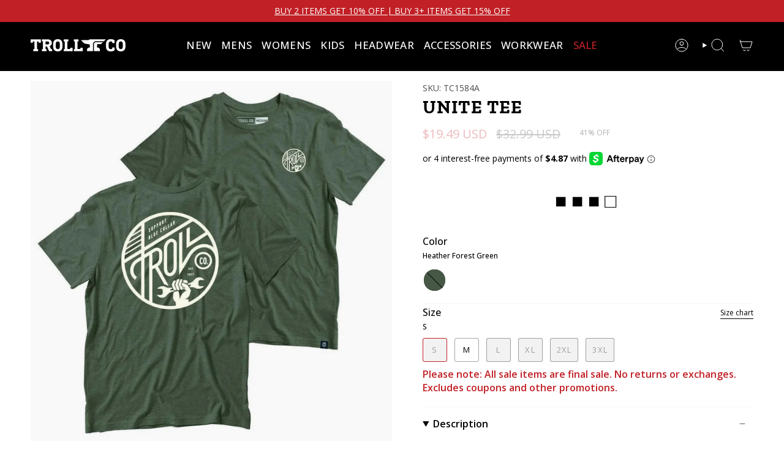

--- FILE ---
content_type: text/html; charset=utf-8
request_url: https://trollcoclothing.com/collections/blowout-section/products/unite-tee-green?variant=40740169089113
body_size: 57377
content:
<!DOCTYPE html>
<html class="no-js no-touch supports-no-cookies" lang="en">
  <head>
    <!-- Google Analytics -->
    <script async src="https://www.googletagmanager.com/gtag/js?id=G-G5907GNDR7"></script>
    <script async src="https://www.googletagmanager.com/gtag/js?id=AW-391602848"></script>
    <script>
      window.dataLayer = window.dataLayer || [];
      function gtag() { dataLayer.push(arguments); }
      gtag('js', new Date());
      gtag('config', 'G-G5907GNDR7');
      gtag('config', 'AW-391602848');
    </script>

    <meta name="google-site-verification" content="YNlFhKyloXAs7OZrdTEiC4q5RCQVVN3K2XslHpR28go" />

    <script>window.performance && window.performance.mark && window.performance.mark('shopify.content_for_header.start');</script><meta name="google-site-verification" content="DO5dcc4omBRwq6pY5YdycdVuHZQ8CuVI5ii5RfoxDyg">
<meta id="shopify-digital-wallet" name="shopify-digital-wallet" content="/12821673/digital_wallets/dialog">
<meta name="shopify-checkout-api-token" content="0b31b2be44f5f6ac75ebc2c562ba7a6b">
<meta id="in-context-paypal-metadata" data-shop-id="12821673" data-venmo-supported="false" data-environment="production" data-locale="en_US" data-paypal-v4="true" data-currency="USD">
<link rel="alternate" type="application/json+oembed" href="https://trollcoclothing.com/products/unite-tee-green.oembed">
<script async="async" src="/checkouts/internal/preloads.js?locale=en-US"></script>
<link rel="preconnect" href="https://shop.app" crossorigin="anonymous">
<script async="async" src="https://shop.app/checkouts/internal/preloads.js?locale=en-US&shop_id=12821673" crossorigin="anonymous"></script>
<script id="apple-pay-shop-capabilities" type="application/json">{"shopId":12821673,"countryCode":"CA","currencyCode":"USD","merchantCapabilities":["supports3DS"],"merchantId":"gid:\/\/shopify\/Shop\/12821673","merchantName":"Troll Co.","requiredBillingContactFields":["postalAddress","email"],"requiredShippingContactFields":["postalAddress","email"],"shippingType":"shipping","supportedNetworks":["visa","masterCard","amex","discover","jcb"],"total":{"type":"pending","label":"Troll Co.","amount":"1.00"},"shopifyPaymentsEnabled":true,"supportsSubscriptions":true}</script>
<script id="shopify-features" type="application/json">{"accessToken":"0b31b2be44f5f6ac75ebc2c562ba7a6b","betas":["rich-media-storefront-analytics"],"domain":"trollcoclothing.com","predictiveSearch":true,"shopId":12821673,"locale":"en"}</script>
<script>var Shopify = Shopify || {};
Shopify.shop = "trollcoclothing-com.myshopify.com";
Shopify.locale = "en";
Shopify.currency = {"active":"USD","rate":"1.0"};
Shopify.country = "US";
Shopify.theme = {"name":"1\/1 Buy More Save More - Free Shipping Ends","id":160366166105,"schema_name":"Broadcast","schema_version":"6.1.0","theme_store_id":null,"role":"main"};
Shopify.theme.handle = "null";
Shopify.theme.style = {"id":null,"handle":null};
Shopify.cdnHost = "trollcoclothing.com/cdn";
Shopify.routes = Shopify.routes || {};
Shopify.routes.root = "/";</script>
<script type="module">!function(o){(o.Shopify=o.Shopify||{}).modules=!0}(window);</script>
<script>!function(o){function n(){var o=[];function n(){o.push(Array.prototype.slice.apply(arguments))}return n.q=o,n}var t=o.Shopify=o.Shopify||{};t.loadFeatures=n(),t.autoloadFeatures=n()}(window);</script>
<script>
  window.ShopifyPay = window.ShopifyPay || {};
  window.ShopifyPay.apiHost = "shop.app\/pay";
  window.ShopifyPay.redirectState = null;
</script>
<script id="shop-js-analytics" type="application/json">{"pageType":"product"}</script>
<script defer="defer" async type="module" src="//trollcoclothing.com/cdn/shopifycloud/shop-js/modules/v2/client.init-shop-cart-sync_BT-GjEfc.en.esm.js"></script>
<script defer="defer" async type="module" src="//trollcoclothing.com/cdn/shopifycloud/shop-js/modules/v2/chunk.common_D58fp_Oc.esm.js"></script>
<script defer="defer" async type="module" src="//trollcoclothing.com/cdn/shopifycloud/shop-js/modules/v2/chunk.modal_xMitdFEc.esm.js"></script>
<script type="module">
  await import("//trollcoclothing.com/cdn/shopifycloud/shop-js/modules/v2/client.init-shop-cart-sync_BT-GjEfc.en.esm.js");
await import("//trollcoclothing.com/cdn/shopifycloud/shop-js/modules/v2/chunk.common_D58fp_Oc.esm.js");
await import("//trollcoclothing.com/cdn/shopifycloud/shop-js/modules/v2/chunk.modal_xMitdFEc.esm.js");

  window.Shopify.SignInWithShop?.initShopCartSync?.({"fedCMEnabled":true,"windoidEnabled":true});

</script>
<script>
  window.Shopify = window.Shopify || {};
  if (!window.Shopify.featureAssets) window.Shopify.featureAssets = {};
  window.Shopify.featureAssets['shop-js'] = {"shop-cart-sync":["modules/v2/client.shop-cart-sync_DZOKe7Ll.en.esm.js","modules/v2/chunk.common_D58fp_Oc.esm.js","modules/v2/chunk.modal_xMitdFEc.esm.js"],"init-fed-cm":["modules/v2/client.init-fed-cm_B6oLuCjv.en.esm.js","modules/v2/chunk.common_D58fp_Oc.esm.js","modules/v2/chunk.modal_xMitdFEc.esm.js"],"shop-cash-offers":["modules/v2/client.shop-cash-offers_D2sdYoxE.en.esm.js","modules/v2/chunk.common_D58fp_Oc.esm.js","modules/v2/chunk.modal_xMitdFEc.esm.js"],"shop-login-button":["modules/v2/client.shop-login-button_QeVjl5Y3.en.esm.js","modules/v2/chunk.common_D58fp_Oc.esm.js","modules/v2/chunk.modal_xMitdFEc.esm.js"],"pay-button":["modules/v2/client.pay-button_DXTOsIq6.en.esm.js","modules/v2/chunk.common_D58fp_Oc.esm.js","modules/v2/chunk.modal_xMitdFEc.esm.js"],"shop-button":["modules/v2/client.shop-button_DQZHx9pm.en.esm.js","modules/v2/chunk.common_D58fp_Oc.esm.js","modules/v2/chunk.modal_xMitdFEc.esm.js"],"avatar":["modules/v2/client.avatar_BTnouDA3.en.esm.js"],"init-windoid":["modules/v2/client.init-windoid_CR1B-cfM.en.esm.js","modules/v2/chunk.common_D58fp_Oc.esm.js","modules/v2/chunk.modal_xMitdFEc.esm.js"],"init-shop-for-new-customer-accounts":["modules/v2/client.init-shop-for-new-customer-accounts_C_vY_xzh.en.esm.js","modules/v2/client.shop-login-button_QeVjl5Y3.en.esm.js","modules/v2/chunk.common_D58fp_Oc.esm.js","modules/v2/chunk.modal_xMitdFEc.esm.js"],"init-shop-email-lookup-coordinator":["modules/v2/client.init-shop-email-lookup-coordinator_BI7n9ZSv.en.esm.js","modules/v2/chunk.common_D58fp_Oc.esm.js","modules/v2/chunk.modal_xMitdFEc.esm.js"],"init-shop-cart-sync":["modules/v2/client.init-shop-cart-sync_BT-GjEfc.en.esm.js","modules/v2/chunk.common_D58fp_Oc.esm.js","modules/v2/chunk.modal_xMitdFEc.esm.js"],"shop-toast-manager":["modules/v2/client.shop-toast-manager_DiYdP3xc.en.esm.js","modules/v2/chunk.common_D58fp_Oc.esm.js","modules/v2/chunk.modal_xMitdFEc.esm.js"],"init-customer-accounts":["modules/v2/client.init-customer-accounts_D9ZNqS-Q.en.esm.js","modules/v2/client.shop-login-button_QeVjl5Y3.en.esm.js","modules/v2/chunk.common_D58fp_Oc.esm.js","modules/v2/chunk.modal_xMitdFEc.esm.js"],"init-customer-accounts-sign-up":["modules/v2/client.init-customer-accounts-sign-up_iGw4briv.en.esm.js","modules/v2/client.shop-login-button_QeVjl5Y3.en.esm.js","modules/v2/chunk.common_D58fp_Oc.esm.js","modules/v2/chunk.modal_xMitdFEc.esm.js"],"shop-follow-button":["modules/v2/client.shop-follow-button_CqMgW2wH.en.esm.js","modules/v2/chunk.common_D58fp_Oc.esm.js","modules/v2/chunk.modal_xMitdFEc.esm.js"],"checkout-modal":["modules/v2/client.checkout-modal_xHeaAweL.en.esm.js","modules/v2/chunk.common_D58fp_Oc.esm.js","modules/v2/chunk.modal_xMitdFEc.esm.js"],"shop-login":["modules/v2/client.shop-login_D91U-Q7h.en.esm.js","modules/v2/chunk.common_D58fp_Oc.esm.js","modules/v2/chunk.modal_xMitdFEc.esm.js"],"lead-capture":["modules/v2/client.lead-capture_BJmE1dJe.en.esm.js","modules/v2/chunk.common_D58fp_Oc.esm.js","modules/v2/chunk.modal_xMitdFEc.esm.js"],"payment-terms":["modules/v2/client.payment-terms_Ci9AEqFq.en.esm.js","modules/v2/chunk.common_D58fp_Oc.esm.js","modules/v2/chunk.modal_xMitdFEc.esm.js"]};
</script>
<script>(function() {
  var isLoaded = false;
  function asyncLoad() {
    if (isLoaded) return;
    isLoaded = true;
    var urls = ["https:\/\/shopifycdn.aaawebstore.com\/formbuilder\/appfiles\/aaa_form_builder_script_minify_v1.js?shop=trollcoclothing-com.myshopify.com","https:\/\/cdn.verifypass.com\/seller\/launcher.js?shop=trollcoclothing-com.myshopify.com","https:\/\/cdn-loyalty.yotpo.com\/loader\/WfjHeglU0arIO9Rtm1ModA.js?shop=trollcoclothing-com.myshopify.com","https:\/\/instafeed.nfcube.com\/cdn\/a14b9d16566a300049df054dee7fcd55.js?shop=trollcoclothing-com.myshopify.com","https:\/\/assets.tapcart.com\/__tc-ck-loader\/index.js?appId=WPGdveC7d9\u0026environment=production\u0026shop=trollcoclothing-com.myshopify.com","https:\/\/cdn.attn.tv\/trollco\/dtag.js?shop=trollcoclothing-com.myshopify.com","\/\/cdn.shopify.com\/proxy\/0e21d864df309c3d74cd27be00e47103c001f28fece705ac60594715e8d03044\/shopify-script-tags.s3.eu-west-1.amazonaws.com\/smartseo\/instantpage.js?shop=trollcoclothing-com.myshopify.com\u0026sp-cache-control=cHVibGljLCBtYXgtYWdlPTkwMA","https:\/\/sapp.multivariants.com\/gate\/out\/sys\/js\/init.js?shop=trollcoclothing-com.myshopify.com","https:\/\/tools.luckyorange.com\/core\/lo.js?site-id=573cc6dd\u0026shop=trollcoclothing-com.myshopify.com","https:\/\/cdn.tapcart.com\/webbridge-sdk\/webbridge.umd.js?shop=trollcoclothing-com.myshopify.com","https:\/\/config.gorgias.chat\/bundle-loader\/01GYCCF3QDC26RE07XTFW854RJ?source=shopify1click\u0026shop=trollcoclothing-com.myshopify.com","https:\/\/cdn.shipinsure.io\/si-widget-v2.js?shop_name=trollcoclothing-com.myshopify.com\u0026shop=trollcoclothing-com.myshopify.com","https:\/\/cdn.9gtb.com\/loader.js?g_cvt_id=93ea8cb9-474f-4f9e-a26b-36929ac31339\u0026shop=trollcoclothing-com.myshopify.com"];
    for (var i = 0; i < urls.length; i++) {
      var s = document.createElement('script');
      s.type = 'text/javascript';
      s.async = true;
      s.src = urls[i];
      var x = document.getElementsByTagName('script')[0];
      x.parentNode.insertBefore(s, x);
    }
  };
  if(window.attachEvent) {
    window.attachEvent('onload', asyncLoad);
  } else {
    window.addEventListener('load', asyncLoad, false);
  }
})();</script>
<script id="__st">var __st={"a":12821673,"offset":-25200,"reqid":"de51c637-f20f-4e62-837b-27c82f7eb976-1769306783","pageurl":"trollcoclothing.com\/collections\/blowout-section\/products\/unite-tee-green?variant=40740169089113","u":"b3586aa2b64b","p":"product","rtyp":"product","rid":7455020023897};</script>
<script>window.ShopifyPaypalV4VisibilityTracking = true;</script>
<script id="captcha-bootstrap">!function(){'use strict';const t='contact',e='account',n='new_comment',o=[[t,t],['blogs',n],['comments',n],[t,'customer']],c=[[e,'customer_login'],[e,'guest_login'],[e,'recover_customer_password'],[e,'create_customer']],r=t=>t.map((([t,e])=>`form[action*='/${t}']:not([data-nocaptcha='true']) input[name='form_type'][value='${e}']`)).join(','),a=t=>()=>t?[...document.querySelectorAll(t)].map((t=>t.form)):[];function s(){const t=[...o],e=r(t);return a(e)}const i='password',u='form_key',d=['recaptcha-v3-token','g-recaptcha-response','h-captcha-response',i],f=()=>{try{return window.sessionStorage}catch{return}},m='__shopify_v',_=t=>t.elements[u];function p(t,e,n=!1){try{const o=window.sessionStorage,c=JSON.parse(o.getItem(e)),{data:r}=function(t){const{data:e,action:n}=t;return t[m]||n?{data:e,action:n}:{data:t,action:n}}(c);for(const[e,n]of Object.entries(r))t.elements[e]&&(t.elements[e].value=n);n&&o.removeItem(e)}catch(o){console.error('form repopulation failed',{error:o})}}const l='form_type',E='cptcha';function T(t){t.dataset[E]=!0}const w=window,h=w.document,L='Shopify',v='ce_forms',y='captcha';let A=!1;((t,e)=>{const n=(g='f06e6c50-85a8-45c8-87d0-21a2b65856fe',I='https://cdn.shopify.com/shopifycloud/storefront-forms-hcaptcha/ce_storefront_forms_captcha_hcaptcha.v1.5.2.iife.js',D={infoText:'Protected by hCaptcha',privacyText:'Privacy',termsText:'Terms'},(t,e,n)=>{const o=w[L][v],c=o.bindForm;if(c)return c(t,g,e,D).then(n);var r;o.q.push([[t,g,e,D],n]),r=I,A||(h.body.append(Object.assign(h.createElement('script'),{id:'captcha-provider',async:!0,src:r})),A=!0)});var g,I,D;w[L]=w[L]||{},w[L][v]=w[L][v]||{},w[L][v].q=[],w[L][y]=w[L][y]||{},w[L][y].protect=function(t,e){n(t,void 0,e),T(t)},Object.freeze(w[L][y]),function(t,e,n,w,h,L){const[v,y,A,g]=function(t,e,n){const i=e?o:[],u=t?c:[],d=[...i,...u],f=r(d),m=r(i),_=r(d.filter((([t,e])=>n.includes(e))));return[a(f),a(m),a(_),s()]}(w,h,L),I=t=>{const e=t.target;return e instanceof HTMLFormElement?e:e&&e.form},D=t=>v().includes(t);t.addEventListener('submit',(t=>{const e=I(t);if(!e)return;const n=D(e)&&!e.dataset.hcaptchaBound&&!e.dataset.recaptchaBound,o=_(e),c=g().includes(e)&&(!o||!o.value);(n||c)&&t.preventDefault(),c&&!n&&(function(t){try{if(!f())return;!function(t){const e=f();if(!e)return;const n=_(t);if(!n)return;const o=n.value;o&&e.removeItem(o)}(t);const e=Array.from(Array(32),(()=>Math.random().toString(36)[2])).join('');!function(t,e){_(t)||t.append(Object.assign(document.createElement('input'),{type:'hidden',name:u})),t.elements[u].value=e}(t,e),function(t,e){const n=f();if(!n)return;const o=[...t.querySelectorAll(`input[type='${i}']`)].map((({name:t})=>t)),c=[...d,...o],r={};for(const[a,s]of new FormData(t).entries())c.includes(a)||(r[a]=s);n.setItem(e,JSON.stringify({[m]:1,action:t.action,data:r}))}(t,e)}catch(e){console.error('failed to persist form',e)}}(e),e.submit())}));const S=(t,e)=>{t&&!t.dataset[E]&&(n(t,e.some((e=>e===t))),T(t))};for(const o of['focusin','change'])t.addEventListener(o,(t=>{const e=I(t);D(e)&&S(e,y())}));const B=e.get('form_key'),M=e.get(l),P=B&&M;t.addEventListener('DOMContentLoaded',(()=>{const t=y();if(P)for(const e of t)e.elements[l].value===M&&p(e,B);[...new Set([...A(),...v().filter((t=>'true'===t.dataset.shopifyCaptcha))])].forEach((e=>S(e,t)))}))}(h,new URLSearchParams(w.location.search),n,t,e,['guest_login'])})(!0,!0)}();</script>
<script integrity="sha256-4kQ18oKyAcykRKYeNunJcIwy7WH5gtpwJnB7kiuLZ1E=" data-source-attribution="shopify.loadfeatures" defer="defer" src="//trollcoclothing.com/cdn/shopifycloud/storefront/assets/storefront/load_feature-a0a9edcb.js" crossorigin="anonymous"></script>
<script crossorigin="anonymous" defer="defer" src="//trollcoclothing.com/cdn/shopifycloud/storefront/assets/shopify_pay/storefront-65b4c6d7.js?v=20250812"></script>
<script data-source-attribution="shopify.dynamic_checkout.dynamic.init">var Shopify=Shopify||{};Shopify.PaymentButton=Shopify.PaymentButton||{isStorefrontPortableWallets:!0,init:function(){window.Shopify.PaymentButton.init=function(){};var t=document.createElement("script");t.src="https://trollcoclothing.com/cdn/shopifycloud/portable-wallets/latest/portable-wallets.en.js",t.type="module",document.head.appendChild(t)}};
</script>
<script data-source-attribution="shopify.dynamic_checkout.buyer_consent">
  function portableWalletsHideBuyerConsent(e){var t=document.getElementById("shopify-buyer-consent"),n=document.getElementById("shopify-subscription-policy-button");t&&n&&(t.classList.add("hidden"),t.setAttribute("aria-hidden","true"),n.removeEventListener("click",e))}function portableWalletsShowBuyerConsent(e){var t=document.getElementById("shopify-buyer-consent"),n=document.getElementById("shopify-subscription-policy-button");t&&n&&(t.classList.remove("hidden"),t.removeAttribute("aria-hidden"),n.addEventListener("click",e))}window.Shopify?.PaymentButton&&(window.Shopify.PaymentButton.hideBuyerConsent=portableWalletsHideBuyerConsent,window.Shopify.PaymentButton.showBuyerConsent=portableWalletsShowBuyerConsent);
</script>
<script data-source-attribution="shopify.dynamic_checkout.cart.bootstrap">document.addEventListener("DOMContentLoaded",(function(){function t(){return document.querySelector("shopify-accelerated-checkout-cart, shopify-accelerated-checkout")}if(t())Shopify.PaymentButton.init();else{new MutationObserver((function(e,n){t()&&(Shopify.PaymentButton.init(),n.disconnect())})).observe(document.body,{childList:!0,subtree:!0})}}));
</script>
<script id='scb4127' type='text/javascript' async='' src='https://trollcoclothing.com/cdn/shopifycloud/privacy-banner/storefront-banner.js'></script><link id="shopify-accelerated-checkout-styles" rel="stylesheet" media="screen" href="https://trollcoclothing.com/cdn/shopifycloud/portable-wallets/latest/accelerated-checkout-backwards-compat.css" crossorigin="anonymous">
<style id="shopify-accelerated-checkout-cart">
        #shopify-buyer-consent {
  margin-top: 1em;
  display: inline-block;
  width: 100%;
}

#shopify-buyer-consent.hidden {
  display: none;
}

#shopify-subscription-policy-button {
  background: none;
  border: none;
  padding: 0;
  text-decoration: underline;
  font-size: inherit;
  cursor: pointer;
}

#shopify-subscription-policy-button::before {
  box-shadow: none;
}

      </style>

<script>window.performance && window.performance.mark && window.performance.mark('shopify.content_for_header.end');</script>
<meta charset="UTF-8">
<meta http-equiv="X-UA-Compatible" content="IE=edge">
<meta name="viewport" content="width=device-width,initial-scale=1"><meta name="theme-color" content="#c12026">
<link rel="canonical" href="https://trollcoclothing.com/products/unite-tee-green">

<!-- ======================= Broadcast Theme V6.1.0 ========================= -->


  <link rel="icon" type="image/png" href="//trollcoclothing.com/cdn/shop/files/IMG_0004.png?crop=center&height=32&v=1747341015&width=32">

<link rel="preconnect" href="https://fonts.shopifycdn.com" crossorigin><!-- Title and description ================================================ -->


<title>
    
    Unite Tee | Troll Co.
    
    
    
  </title>


  <meta name="description" content="Fabric 60% combed ringspun cotton 40% polyester Features 32 singles yarn count Crew neck Set-in collar Side-seamed">


<meta property="og:site_name" content="Troll Co.">
<meta property="og:url" content="https://trollcoclothing.com/products/unite-tee-green">
<meta property="og:title" content="Unite Tee | Troll Co.">
<meta property="og:type" content="product">
<meta property="og:description" content="Fabric 60% combed ringspun cotton 40% polyester Features 32 singles yarn count Crew neck Set-in collar Side-seamed"><meta property="og:image" content="http://trollcoclothing.com/cdn/shop/files/TC1584_Unite_HeatherForestGreen_Main_c6f47601-e282-48ee-8bdf-fc74d0ef0061.jpg?v=1759501144">
  <meta property="og:image:secure_url" content="https://trollcoclothing.com/cdn/shop/files/TC1584_Unite_HeatherForestGreen_Main_c6f47601-e282-48ee-8bdf-fc74d0ef0061.jpg?v=1759501144">
  <meta property="og:image:width" content="1080">
  <meta property="og:image:height" content="1080"><meta property="og:price:amount" content="19.49">
  <meta property="og:price:currency" content="USD"><meta name="twitter:card" content="summary_large_image">
<meta name="twitter:title" content="Unite Tee | Troll Co.">
<meta name="twitter:description" content="Fabric 60% combed ringspun cotton 40% polyester Features 32 singles yarn count Crew neck Set-in collar Side-seamed">
<!-- CSS ================================================================== -->
<style data-shopify>
  @font-face {
  font-family: "Zilla Slab";
  font-weight: 700;
  font-style: normal;
  font-display: swap;
  src: url("//trollcoclothing.com/cdn/fonts/zilla_slab/zillaslab_n7.61efd4e8cca838e46217a7d59dfa90852f6e955c.woff2") format("woff2"),
       url("//trollcoclothing.com/cdn/fonts/zilla_slab/zillaslab_n7.13e17334886b02148a8b4c1e433d5a94a5bf2b06.woff") format("woff");
}

  @font-face {
  font-family: "Open Sans";
  font-weight: 400;
  font-style: normal;
  font-display: swap;
  src: url("//trollcoclothing.com/cdn/fonts/open_sans/opensans_n4.c32e4d4eca5273f6d4ee95ddf54b5bbb75fc9b61.woff2") format("woff2"),
       url("//trollcoclothing.com/cdn/fonts/open_sans/opensans_n4.5f3406f8d94162b37bfa232b486ac93ee892406d.woff") format("woff");
}

  @font-face {
  font-family: "Open Sans";
  font-weight: 400;
  font-style: normal;
  font-display: swap;
  src: url("//trollcoclothing.com/cdn/fonts/open_sans/opensans_n4.c32e4d4eca5273f6d4ee95ddf54b5bbb75fc9b61.woff2") format("woff2"),
       url("//trollcoclothing.com/cdn/fonts/open_sans/opensans_n4.5f3406f8d94162b37bfa232b486ac93ee892406d.woff") format("woff");
}

  @font-face {
  font-family: "Open Sans";
  font-weight: 400;
  font-style: normal;
  font-display: swap;
  src: url("//trollcoclothing.com/cdn/fonts/open_sans/opensans_n4.c32e4d4eca5273f6d4ee95ddf54b5bbb75fc9b61.woff2") format("woff2"),
       url("//trollcoclothing.com/cdn/fonts/open_sans/opensans_n4.5f3406f8d94162b37bfa232b486ac93ee892406d.woff") format("woff");
}

  @font-face {
  font-family: "Open Sans";
  font-weight: 400;
  font-style: normal;
  font-display: swap;
  src: url("//trollcoclothing.com/cdn/fonts/open_sans/opensans_n4.c32e4d4eca5273f6d4ee95ddf54b5bbb75fc9b61.woff2") format("woff2"),
       url("//trollcoclothing.com/cdn/fonts/open_sans/opensans_n4.5f3406f8d94162b37bfa232b486ac93ee892406d.woff") format("woff");
}


  
    @font-face {
  font-family: "Open Sans";
  font-weight: 500;
  font-style: normal;
  font-display: swap;
  src: url("//trollcoclothing.com/cdn/fonts/open_sans/opensans_n5.500dcf21ddee5bc5855ad3a20394d3bc363c217c.woff2") format("woff2"),
       url("//trollcoclothing.com/cdn/fonts/open_sans/opensans_n5.af1a06d824dccfb4d400ba874ef19176651ec834.woff") format("woff");
}

  

  
    @font-face {
  font-family: "Open Sans";
  font-weight: 400;
  font-style: italic;
  font-display: swap;
  src: url("//trollcoclothing.com/cdn/fonts/open_sans/opensans_i4.6f1d45f7a46916cc95c694aab32ecbf7509cbf33.woff2") format("woff2"),
       url("//trollcoclothing.com/cdn/fonts/open_sans/opensans_i4.4efaa52d5a57aa9a57c1556cc2b7465d18839daa.woff") format("woff");
}

  

  
    @font-face {
  font-family: "Open Sans";
  font-weight: 500;
  font-style: italic;
  font-display: swap;
  src: url("//trollcoclothing.com/cdn/fonts/open_sans/opensans_i5.3ead07c98afbb2e3ec3fe4a47b127b51213a1971.woff2") format("woff2"),
       url("//trollcoclothing.com/cdn/fonts/open_sans/opensans_i5.b00ab1ae87e1c84d69a00cf4ca69626559fa5f8c.woff") format("woff");
}

  

  
    @font-face {
  font-family: "Open Sans";
  font-weight: 500;
  font-style: normal;
  font-display: swap;
  src: url("//trollcoclothing.com/cdn/fonts/open_sans/opensans_n5.500dcf21ddee5bc5855ad3a20394d3bc363c217c.woff2") format("woff2"),
       url("//trollcoclothing.com/cdn/fonts/open_sans/opensans_n5.af1a06d824dccfb4d400ba874ef19176651ec834.woff") format("woff");
}

  

  

  
    :root,
    .color-scheme-1 {--COLOR-BG-GRADIENT: #ffffff;
      --COLOR-BG: #ffffff;
      --COLOR-BG-RGB: 255, 255, 255;

      --COLOR-BG-ACCENT: #f7f9fa;
      --COLOR-BG-ACCENT-LIGHTEN: #ffffff;

      /* === Link Color ===*/

      --COLOR-LINK: #63656a;
      --COLOR-LINK-HOVER: rgba(99, 101, 106, 0.7);
      --COLOR-LINK-OPPOSITE: #ffffff;

      --COLOR-TEXT: #000000;
      --COLOR-TEXT-HOVER: rgba(0, 0, 0, 0.7);
      --COLOR-TEXT-LIGHT: #4d4d4d;
      --COLOR-TEXT-DARK: #000000;
      --COLOR-TEXT-A5:  rgba(0, 0, 0, 0.05);
      --COLOR-TEXT-A35: rgba(0, 0, 0, 0.35);
      --COLOR-TEXT-A50: rgba(0, 0, 0, 0.5);
      --COLOR-TEXT-A80: rgba(0, 0, 0, 0.8);


      --COLOR-BORDER: rgb(247, 247, 247);
      --COLOR-BORDER-LIGHT: #fafafa;
      --COLOR-BORDER-DARK: #c4c4c4;
      --COLOR-BORDER-HAIRLINE: #f7f7f7;

      --overlay-bg: #000000;

      /* === Bright color ===*/
      --COLOR-ACCENT: #c12026;
      --COLOR-ACCENT-HOVER: #870e12;
      --COLOR-ACCENT-FADE: rgba(193, 32, 38, 0.05);
      --COLOR-ACCENT-LIGHT: #f98185;

      /* === Default Cart Gradient ===*/

      --FREE-SHIPPING-GRADIENT: linear-gradient(to right, var(--COLOR-ACCENT-LIGHT) 0%, var(--accent) 100%);

      /* === Buttons ===*/
      --BTN-PRIMARY-BG: #000000;
      --BTN-PRIMARY-TEXT: #ffffff;
      --BTN-PRIMARY-BORDER: #000000;

      
      
        --BTN-PRIMARY-BG-BRIGHTER: #1a1a1a;
      

      --BTN-SECONDARY-BG: #c12026;
      --BTN-SECONDARY-TEXT: #ffffff;
      --BTN-SECONDARY-BORDER: #c12026;

      
      
        --BTN-SECONDARY-BG-BRIGHTER: #ab1c22;
      

      
--COLOR-BG-BRIGHTER: #f2f2f2;

      --COLOR-BG-ALPHA-25: rgba(255, 255, 255, 0.25);
      --COLOR-BG-TRANSPARENT: rgba(255, 255, 255, 0);--COLOR-FOOTER-BG-HAIRLINE: #f7f7f7;

      /* Dynamic color variables */
      --accent: var(--COLOR-ACCENT);
      --accent-fade: var(--COLOR-ACCENT-FADE);
      --accent-hover: var(--COLOR-ACCENT-HOVER);
      --border: var(--COLOR-BORDER);
      --border-dark: var(--COLOR-BORDER-DARK);
      --border-light: var(--COLOR-BORDER-LIGHT);
      --border-hairline: var(--COLOR-BORDER-HAIRLINE);
      --bg: var(--COLOR-BG-GRADIENT, var(--COLOR-BG));
      --bg-accent: var(--COLOR-BG-ACCENT);
      --bg-accent-lighten: var(--COLOR-BG-ACCENT-LIGHTEN);
      --icons: var(--COLOR-TEXT);
      --link: var(--COLOR-LINK);
      --link-hover: var(--COLOR-LINK-HOVER);
      --link-opposite: var(--COLOR-LINK-OPPOSITE);
      --text: var(--COLOR-TEXT);
      --text-dark: var(--COLOR-TEXT-DARK);
      --text-light: var(--COLOR-TEXT-LIGHT);
      --text-hover: var(--COLOR-TEXT-HOVER);
      --text-a5: var(--COLOR-TEXT-A5);
      --text-a35: var(--COLOR-TEXT-A35);
      --text-a50: var(--COLOR-TEXT-A50);
      --text-a80: var(--COLOR-TEXT-A80);
    }
  
    
    .color-scheme-2 {--COLOR-BG-GRADIENT: #000000;
      --COLOR-BG: #000000;
      --COLOR-BG-RGB: 0, 0, 0;

      --COLOR-BG-ACCENT: #f7f9fa;
      --COLOR-BG-ACCENT-LIGHTEN: #ffffff;

      /* === Link Color ===*/

      --COLOR-LINK: #d7d7d7;
      --COLOR-LINK-HOVER: rgba(215, 215, 215, 0.7);
      --COLOR-LINK-OPPOSITE: #000000;

      --COLOR-TEXT: #ffffff;
      --COLOR-TEXT-HOVER: rgba(255, 255, 255, 0.7);
      --COLOR-TEXT-LIGHT: #b3b3b3;
      --COLOR-TEXT-DARK: #d9d9d9;
      --COLOR-TEXT-A5:  rgba(255, 255, 255, 0.05);
      --COLOR-TEXT-A35: rgba(255, 255, 255, 0.35);
      --COLOR-TEXT-A50: rgba(255, 255, 255, 0.5);
      --COLOR-TEXT-A80: rgba(255, 255, 255, 0.8);


      --COLOR-BORDER: rgb(247, 247, 247);
      --COLOR-BORDER-LIGHT: #949494;
      --COLOR-BORDER-DARK: #c4c4c4;
      --COLOR-BORDER-HAIRLINE: #000000;

      --overlay-bg: #000000;

      /* === Bright color ===*/
      --COLOR-ACCENT: #c12026;
      --COLOR-ACCENT-HOVER: #870e12;
      --COLOR-ACCENT-FADE: rgba(193, 32, 38, 0.05);
      --COLOR-ACCENT-LIGHT: #f98185;

      /* === Default Cart Gradient ===*/

      --FREE-SHIPPING-GRADIENT: linear-gradient(to right, var(--COLOR-ACCENT-LIGHT) 0%, var(--accent) 100%);

      /* === Buttons ===*/
      --BTN-PRIMARY-BG: #000000;
      --BTN-PRIMARY-TEXT: #ffffff;
      --BTN-PRIMARY-BORDER: #000000;

      
      
        --BTN-PRIMARY-BG-BRIGHTER: #1a1a1a;
      

      --BTN-SECONDARY-BG: #c12026;
      --BTN-SECONDARY-TEXT: #ffffff;
      --BTN-SECONDARY-BORDER: #c12026;

      
      
        --BTN-SECONDARY-BG-BRIGHTER: #ab1c22;
      

      
--COLOR-BG-BRIGHTER: #1a1a1a;

      --COLOR-BG-ALPHA-25: rgba(0, 0, 0, 0.25);
      --COLOR-BG-TRANSPARENT: rgba(0, 0, 0, 0);--COLOR-FOOTER-BG-HAIRLINE: #080808;

      /* Dynamic color variables */
      --accent: var(--COLOR-ACCENT);
      --accent-fade: var(--COLOR-ACCENT-FADE);
      --accent-hover: var(--COLOR-ACCENT-HOVER);
      --border: var(--COLOR-BORDER);
      --border-dark: var(--COLOR-BORDER-DARK);
      --border-light: var(--COLOR-BORDER-LIGHT);
      --border-hairline: var(--COLOR-BORDER-HAIRLINE);
      --bg: var(--COLOR-BG-GRADIENT, var(--COLOR-BG));
      --bg-accent: var(--COLOR-BG-ACCENT);
      --bg-accent-lighten: var(--COLOR-BG-ACCENT-LIGHTEN);
      --icons: var(--COLOR-TEXT);
      --link: var(--COLOR-LINK);
      --link-hover: var(--COLOR-LINK-HOVER);
      --link-opposite: var(--COLOR-LINK-OPPOSITE);
      --text: var(--COLOR-TEXT);
      --text-dark: var(--COLOR-TEXT-DARK);
      --text-light: var(--COLOR-TEXT-LIGHT);
      --text-hover: var(--COLOR-TEXT-HOVER);
      --text-a5: var(--COLOR-TEXT-A5);
      --text-a35: var(--COLOR-TEXT-A35);
      --text-a50: var(--COLOR-TEXT-A50);
      --text-a80: var(--COLOR-TEXT-A80);
    }
  
    
    .color-scheme-3 {--COLOR-BG-GRADIENT: #c12026;
      --COLOR-BG: #c12026;
      --COLOR-BG-RGB: 193, 32, 38;

      --COLOR-BG-ACCENT: #f7f9fa;
      --COLOR-BG-ACCENT-LIGHTEN: #ffffff;

      /* === Link Color ===*/

      --COLOR-LINK: #ffffff;
      --COLOR-LINK-HOVER: rgba(255, 255, 255, 0.7);
      --COLOR-LINK-OPPOSITE: #000000;

      --COLOR-TEXT: #ffffff;
      --COLOR-TEXT-HOVER: rgba(255, 255, 255, 0.7);
      --COLOR-TEXT-LIGHT: #ecbcbe;
      --COLOR-TEXT-DARK: #d9d9d9;
      --COLOR-TEXT-A5:  rgba(255, 255, 255, 0.05);
      --COLOR-TEXT-A35: rgba(255, 255, 255, 0.35);
      --COLOR-TEXT-A50: rgba(255, 255, 255, 0.5);
      --COLOR-TEXT-A80: rgba(255, 255, 255, 0.8);


      --COLOR-BORDER: rgb(247, 247, 247);
      --COLOR-BORDER-LIGHT: #e1a1a3;
      --COLOR-BORDER-DARK: #c4c4c4;
      --COLOR-BORDER-HAIRLINE: #b41e23;

      --overlay-bg: #000000;

      /* === Bright color ===*/
      --COLOR-ACCENT: #c12026;
      --COLOR-ACCENT-HOVER: #870e12;
      --COLOR-ACCENT-FADE: rgba(193, 32, 38, 0.05);
      --COLOR-ACCENT-LIGHT: #f98185;

      /* === Default Cart Gradient ===*/

      --FREE-SHIPPING-GRADIENT: linear-gradient(to right, var(--COLOR-ACCENT-LIGHT) 0%, var(--accent) 100%);

      /* === Buttons ===*/
      --BTN-PRIMARY-BG: #000000;
      --BTN-PRIMARY-TEXT: #ffffff;
      --BTN-PRIMARY-BORDER: #000000;

      
      
        --BTN-PRIMARY-BG-BRIGHTER: #1a1a1a;
      

      --BTN-SECONDARY-BG: #c12026;
      --BTN-SECONDARY-TEXT: #ffffff;
      --BTN-SECONDARY-BORDER: #c12026;

      
      
        --BTN-SECONDARY-BG-BRIGHTER: #ab1c22;
      

      
--COLOR-BG-BRIGHTER: #ab1c22;

      --COLOR-BG-ALPHA-25: rgba(193, 32, 38, 0.25);
      --COLOR-BG-TRANSPARENT: rgba(193, 32, 38, 0);--COLOR-FOOTER-BG-HAIRLINE: #ce2229;

      /* Dynamic color variables */
      --accent: var(--COLOR-ACCENT);
      --accent-fade: var(--COLOR-ACCENT-FADE);
      --accent-hover: var(--COLOR-ACCENT-HOVER);
      --border: var(--COLOR-BORDER);
      --border-dark: var(--COLOR-BORDER-DARK);
      --border-light: var(--COLOR-BORDER-LIGHT);
      --border-hairline: var(--COLOR-BORDER-HAIRLINE);
      --bg: var(--COLOR-BG-GRADIENT, var(--COLOR-BG));
      --bg-accent: var(--COLOR-BG-ACCENT);
      --bg-accent-lighten: var(--COLOR-BG-ACCENT-LIGHTEN);
      --icons: var(--COLOR-TEXT);
      --link: var(--COLOR-LINK);
      --link-hover: var(--COLOR-LINK-HOVER);
      --link-opposite: var(--COLOR-LINK-OPPOSITE);
      --text: var(--COLOR-TEXT);
      --text-dark: var(--COLOR-TEXT-DARK);
      --text-light: var(--COLOR-TEXT-LIGHT);
      --text-hover: var(--COLOR-TEXT-HOVER);
      --text-a5: var(--COLOR-TEXT-A5);
      --text-a35: var(--COLOR-TEXT-A35);
      --text-a50: var(--COLOR-TEXT-A50);
      --text-a80: var(--COLOR-TEXT-A80);
    }
  
    
    .color-scheme-4 {--COLOR-BG-GRADIENT: #000000;
      --COLOR-BG: #000000;
      --COLOR-BG-RGB: 0, 0, 0;

      --COLOR-BG-ACCENT: #f7f9fa;
      --COLOR-BG-ACCENT-LIGHTEN: #ffffff;

      /* === Link Color ===*/

      --COLOR-LINK: #ffffff;
      --COLOR-LINK-HOVER: rgba(255, 255, 255, 0.7);
      --COLOR-LINK-OPPOSITE: #000000;

      --COLOR-TEXT: #ffffff;
      --COLOR-TEXT-HOVER: rgba(255, 255, 255, 0.7);
      --COLOR-TEXT-LIGHT: #b3b3b3;
      --COLOR-TEXT-DARK: #d9d9d9;
      --COLOR-TEXT-A5:  rgba(255, 255, 255, 0.05);
      --COLOR-TEXT-A35: rgba(255, 255, 255, 0.35);
      --COLOR-TEXT-A50: rgba(255, 255, 255, 0.5);
      --COLOR-TEXT-A80: rgba(255, 255, 255, 0.8);


      --COLOR-BORDER: rgb(243, 243, 243);
      --COLOR-BORDER-LIGHT: #929292;
      --COLOR-BORDER-DARK: #c0c0c0;
      --COLOR-BORDER-HAIRLINE: #000000;

      --overlay-bg: #000000;

      /* === Bright color ===*/
      --COLOR-ACCENT: #c12026;
      --COLOR-ACCENT-HOVER: #870e12;
      --COLOR-ACCENT-FADE: rgba(193, 32, 38, 0.05);
      --COLOR-ACCENT-LIGHT: #f98185;

      /* === Default Cart Gradient ===*/

      --FREE-SHIPPING-GRADIENT: linear-gradient(to right, var(--COLOR-ACCENT-LIGHT) 0%, var(--accent) 100%);

      /* === Buttons ===*/
      --BTN-PRIMARY-BG: #212121;
      --BTN-PRIMARY-TEXT: #ffffff;
      --BTN-PRIMARY-BORDER: #000000;

      
      
        --BTN-PRIMARY-BG-BRIGHTER: #3b3b3b;
      

      --BTN-SECONDARY-BG: #c12026;
      --BTN-SECONDARY-TEXT: #ffffff;
      --BTN-SECONDARY-BORDER: #c12026;

      
      
        --BTN-SECONDARY-BG-BRIGHTER: #ab1c22;
      

      
--COLOR-BG-BRIGHTER: #1a1a1a;

      --COLOR-BG-ALPHA-25: rgba(0, 0, 0, 0.25);
      --COLOR-BG-TRANSPARENT: rgba(0, 0, 0, 0);--COLOR-FOOTER-BG-HAIRLINE: #080808;

      /* Dynamic color variables */
      --accent: var(--COLOR-ACCENT);
      --accent-fade: var(--COLOR-ACCENT-FADE);
      --accent-hover: var(--COLOR-ACCENT-HOVER);
      --border: var(--COLOR-BORDER);
      --border-dark: var(--COLOR-BORDER-DARK);
      --border-light: var(--COLOR-BORDER-LIGHT);
      --border-hairline: var(--COLOR-BORDER-HAIRLINE);
      --bg: var(--COLOR-BG-GRADIENT, var(--COLOR-BG));
      --bg-accent: var(--COLOR-BG-ACCENT);
      --bg-accent-lighten: var(--COLOR-BG-ACCENT-LIGHTEN);
      --icons: var(--COLOR-TEXT);
      --link: var(--COLOR-LINK);
      --link-hover: var(--COLOR-LINK-HOVER);
      --link-opposite: var(--COLOR-LINK-OPPOSITE);
      --text: var(--COLOR-TEXT);
      --text-dark: var(--COLOR-TEXT-DARK);
      --text-light: var(--COLOR-TEXT-LIGHT);
      --text-hover: var(--COLOR-TEXT-HOVER);
      --text-a5: var(--COLOR-TEXT-A5);
      --text-a35: var(--COLOR-TEXT-A35);
      --text-a50: var(--COLOR-TEXT-A50);
      --text-a80: var(--COLOR-TEXT-A80);
    }
  
    
    .color-scheme-5 {--COLOR-BG-GRADIENT: #868154;
      --COLOR-BG: #868154;
      --COLOR-BG-RGB: 134, 129, 84;

      --COLOR-BG-ACCENT: #f5f2ec;
      --COLOR-BG-ACCENT-LIGHTEN: #ffffff;

      /* === Link Color ===*/

      --COLOR-LINK: #282c2e;
      --COLOR-LINK-HOVER: rgba(40, 44, 46, 0.7);
      --COLOR-LINK-OPPOSITE: #ffffff;

      --COLOR-TEXT: #d8d2b3;
      --COLOR-TEXT-HOVER: rgba(216, 210, 179, 0.7);
      --COLOR-TEXT-LIGHT: #bfba97;
      --COLOR-TEXT-DARK: #c8bb76;
      --COLOR-TEXT-A5:  rgba(216, 210, 179, 0.05);
      --COLOR-TEXT-A35: rgba(216, 210, 179, 0.35);
      --COLOR-TEXT-A50: rgba(216, 210, 179, 0.5);
      --COLOR-TEXT-A80: rgba(216, 210, 179, 0.8);


      --COLOR-BORDER: rgb(243, 243, 243);
      --COLOR-BORDER-LIGHT: #c7c5b3;
      --COLOR-BORDER-DARK: #c0c0c0;
      --COLOR-BORDER-HAIRLINE: #7d784e;

      --overlay-bg: #000000;

      /* === Bright color ===*/
      --COLOR-ACCENT: #ab8c52;
      --COLOR-ACCENT-HOVER: #806430;
      --COLOR-ACCENT-FADE: rgba(171, 140, 82, 0.05);
      --COLOR-ACCENT-LIGHT: #e8d4ae;

      /* === Default Cart Gradient ===*/

      --FREE-SHIPPING-GRADIENT: linear-gradient(to right, var(--COLOR-ACCENT-LIGHT) 0%, var(--accent) 100%);

      /* === Buttons ===*/
      --BTN-PRIMARY-BG: #212121;
      --BTN-PRIMARY-TEXT: #ffffff;
      --BTN-PRIMARY-BORDER: #212121;

      
      
        --BTN-PRIMARY-BG-BRIGHTER: #3b3b3b;
      

      --BTN-SECONDARY-BG: #ab8c52;
      --BTN-SECONDARY-TEXT: #ffffff;
      --BTN-SECONDARY-BORDER: #ab8c52;

      
      
        --BTN-SECONDARY-BG-BRIGHTER: #9a7e4a;
      

      
--COLOR-BG-BRIGHTER: #76724a;

      --COLOR-BG-ALPHA-25: rgba(134, 129, 84, 0.25);
      --COLOR-BG-TRANSPARENT: rgba(134, 129, 84, 0);--COLOR-FOOTER-BG-HAIRLINE: #7d784e;

      /* Dynamic color variables */
      --accent: var(--COLOR-ACCENT);
      --accent-fade: var(--COLOR-ACCENT-FADE);
      --accent-hover: var(--COLOR-ACCENT-HOVER);
      --border: var(--COLOR-BORDER);
      --border-dark: var(--COLOR-BORDER-DARK);
      --border-light: var(--COLOR-BORDER-LIGHT);
      --border-hairline: var(--COLOR-BORDER-HAIRLINE);
      --bg: var(--COLOR-BG-GRADIENT, var(--COLOR-BG));
      --bg-accent: var(--COLOR-BG-ACCENT);
      --bg-accent-lighten: var(--COLOR-BG-ACCENT-LIGHTEN);
      --icons: var(--COLOR-TEXT);
      --link: var(--COLOR-LINK);
      --link-hover: var(--COLOR-LINK-HOVER);
      --link-opposite: var(--COLOR-LINK-OPPOSITE);
      --text: var(--COLOR-TEXT);
      --text-dark: var(--COLOR-TEXT-DARK);
      --text-light: var(--COLOR-TEXT-LIGHT);
      --text-hover: var(--COLOR-TEXT-HOVER);
      --text-a5: var(--COLOR-TEXT-A5);
      --text-a35: var(--COLOR-TEXT-A35);
      --text-a50: var(--COLOR-TEXT-A50);
      --text-a80: var(--COLOR-TEXT-A80);
    }
  
    
    .color-scheme-6 {--COLOR-BG-GRADIENT: #fcfbf9;
      --COLOR-BG: #fcfbf9;
      --COLOR-BG-RGB: 252, 251, 249;

      --COLOR-BG-ACCENT: #f5f2ec;
      --COLOR-BG-ACCENT-LIGHTEN: #ffffff;

      /* === Link Color ===*/

      --COLOR-LINK: #282c2e;
      --COLOR-LINK-HOVER: rgba(40, 44, 46, 0.7);
      --COLOR-LINK-OPPOSITE: #ffffff;

      --COLOR-TEXT: #212121;
      --COLOR-TEXT-HOVER: rgba(33, 33, 33, 0.7);
      --COLOR-TEXT-LIGHT: #636262;
      --COLOR-TEXT-DARK: #000000;
      --COLOR-TEXT-A5:  rgba(33, 33, 33, 0.05);
      --COLOR-TEXT-A35: rgba(33, 33, 33, 0.35);
      --COLOR-TEXT-A50: rgba(33, 33, 33, 0.5);
      --COLOR-TEXT-A80: rgba(33, 33, 33, 0.8);


      --COLOR-BORDER: rgb(209, 208, 206);
      --COLOR-BORDER-LIGHT: #e2e1df;
      --COLOR-BORDER-DARK: #a09e99;
      --COLOR-BORDER-HAIRLINE: #f7f4ef;

      --overlay-bg: #000000;

      /* === Bright color ===*/
      --COLOR-ACCENT: #ab8c52;
      --COLOR-ACCENT-HOVER: #806430;
      --COLOR-ACCENT-FADE: rgba(171, 140, 82, 0.05);
      --COLOR-ACCENT-LIGHT: #e8d4ae;

      /* === Default Cart Gradient ===*/

      --FREE-SHIPPING-GRADIENT: linear-gradient(to right, var(--COLOR-ACCENT-LIGHT) 0%, var(--accent) 100%);

      /* === Buttons ===*/
      --BTN-PRIMARY-BG: #ffffff;
      --BTN-PRIMARY-TEXT: #212121;
      --BTN-PRIMARY-BORDER: #ffffff;

      
      
        --BTN-PRIMARY-BG-BRIGHTER: #f2f2f2;
      

      --BTN-SECONDARY-BG: #ab8c52;
      --BTN-SECONDARY-TEXT: #ffffff;
      --BTN-SECONDARY-BORDER: #ab8c52;

      
      
        --BTN-SECONDARY-BG-BRIGHTER: #9a7e4a;
      

      
--COLOR-BG-BRIGHTER: #f4f0e8;

      --COLOR-BG-ALPHA-25: rgba(252, 251, 249, 0.25);
      --COLOR-BG-TRANSPARENT: rgba(252, 251, 249, 0);--COLOR-FOOTER-BG-HAIRLINE: #f7f4ef;

      /* Dynamic color variables */
      --accent: var(--COLOR-ACCENT);
      --accent-fade: var(--COLOR-ACCENT-FADE);
      --accent-hover: var(--COLOR-ACCENT-HOVER);
      --border: var(--COLOR-BORDER);
      --border-dark: var(--COLOR-BORDER-DARK);
      --border-light: var(--COLOR-BORDER-LIGHT);
      --border-hairline: var(--COLOR-BORDER-HAIRLINE);
      --bg: var(--COLOR-BG-GRADIENT, var(--COLOR-BG));
      --bg-accent: var(--COLOR-BG-ACCENT);
      --bg-accent-lighten: var(--COLOR-BG-ACCENT-LIGHTEN);
      --icons: var(--COLOR-TEXT);
      --link: var(--COLOR-LINK);
      --link-hover: var(--COLOR-LINK-HOVER);
      --link-opposite: var(--COLOR-LINK-OPPOSITE);
      --text: var(--COLOR-TEXT);
      --text-dark: var(--COLOR-TEXT-DARK);
      --text-light: var(--COLOR-TEXT-LIGHT);
      --text-hover: var(--COLOR-TEXT-HOVER);
      --text-a5: var(--COLOR-TEXT-A5);
      --text-a35: var(--COLOR-TEXT-A35);
      --text-a50: var(--COLOR-TEXT-A50);
      --text-a80: var(--COLOR-TEXT-A80);
    }
  
    
    .color-scheme-7 {--COLOR-BG-GRADIENT: #f5f2ec;
      --COLOR-BG: #f5f2ec;
      --COLOR-BG-RGB: 245, 242, 236;

      --COLOR-BG-ACCENT: #f5f2ec;
      --COLOR-BG-ACCENT-LIGHTEN: #ffffff;

      /* === Link Color ===*/

      --COLOR-LINK: #282c2e;
      --COLOR-LINK-HOVER: rgba(40, 44, 46, 0.7);
      --COLOR-LINK-OPPOSITE: #ffffff;

      --COLOR-TEXT: #685a3f;
      --COLOR-TEXT-HOVER: rgba(104, 90, 63, 0.7);
      --COLOR-TEXT-LIGHT: #928873;
      --COLOR-TEXT-DARK: #3d321e;
      --COLOR-TEXT-A5:  rgba(104, 90, 63, 0.05);
      --COLOR-TEXT-A35: rgba(104, 90, 63, 0.35);
      --COLOR-TEXT-A50: rgba(104, 90, 63, 0.5);
      --COLOR-TEXT-A80: rgba(104, 90, 63, 0.8);


      --COLOR-BORDER: rgb(209, 205, 196);
      --COLOR-BORDER-LIGHT: #dfdcd4;
      --COLOR-BORDER-DARK: #a49c8b;
      --COLOR-BORDER-HAIRLINE: #f0ebe2;

      --overlay-bg: #000000;

      /* === Bright color ===*/
      --COLOR-ACCENT: #ab8c52;
      --COLOR-ACCENT-HOVER: #806430;
      --COLOR-ACCENT-FADE: rgba(171, 140, 82, 0.05);
      --COLOR-ACCENT-LIGHT: #e8d4ae;

      /* === Default Cart Gradient ===*/

      --FREE-SHIPPING-GRADIENT: linear-gradient(to right, var(--COLOR-ACCENT-LIGHT) 0%, var(--accent) 100%);

      /* === Buttons ===*/
      --BTN-PRIMARY-BG: #212121;
      --BTN-PRIMARY-TEXT: #ffffff;
      --BTN-PRIMARY-BORDER: #212121;

      
      
        --BTN-PRIMARY-BG-BRIGHTER: #3b3b3b;
      

      --BTN-SECONDARY-BG: #ab8c52;
      --BTN-SECONDARY-TEXT: #ffffff;
      --BTN-SECONDARY-BORDER: #ab8c52;

      
      
        --BTN-SECONDARY-BG-BRIGHTER: #9a7e4a;
      

      
--COLOR-BG-BRIGHTER: #ece7db;

      --COLOR-BG-ALPHA-25: rgba(245, 242, 236, 0.25);
      --COLOR-BG-TRANSPARENT: rgba(245, 242, 236, 0);--COLOR-FOOTER-BG-HAIRLINE: #f0ebe2;

      /* Dynamic color variables */
      --accent: var(--COLOR-ACCENT);
      --accent-fade: var(--COLOR-ACCENT-FADE);
      --accent-hover: var(--COLOR-ACCENT-HOVER);
      --border: var(--COLOR-BORDER);
      --border-dark: var(--COLOR-BORDER-DARK);
      --border-light: var(--COLOR-BORDER-LIGHT);
      --border-hairline: var(--COLOR-BORDER-HAIRLINE);
      --bg: var(--COLOR-BG-GRADIENT, var(--COLOR-BG));
      --bg-accent: var(--COLOR-BG-ACCENT);
      --bg-accent-lighten: var(--COLOR-BG-ACCENT-LIGHTEN);
      --icons: var(--COLOR-TEXT);
      --link: var(--COLOR-LINK);
      --link-hover: var(--COLOR-LINK-HOVER);
      --link-opposite: var(--COLOR-LINK-OPPOSITE);
      --text: var(--COLOR-TEXT);
      --text-dark: var(--COLOR-TEXT-DARK);
      --text-light: var(--COLOR-TEXT-LIGHT);
      --text-hover: var(--COLOR-TEXT-HOVER);
      --text-a5: var(--COLOR-TEXT-A5);
      --text-a35: var(--COLOR-TEXT-A35);
      --text-a50: var(--COLOR-TEXT-A50);
      --text-a80: var(--COLOR-TEXT-A80);
    }
  
    
    .color-scheme-8 {--COLOR-BG-GRADIENT: #eae6dd;
      --COLOR-BG: #eae6dd;
      --COLOR-BG-RGB: 234, 230, 221;

      --COLOR-BG-ACCENT: #f5f2ec;
      --COLOR-BG-ACCENT-LIGHTEN: #ffffff;

      /* === Link Color ===*/

      --COLOR-LINK: #282c2e;
      --COLOR-LINK-HOVER: rgba(40, 44, 46, 0.7);
      --COLOR-LINK-OPPOSITE: #ffffff;

      --COLOR-TEXT: #212121;
      --COLOR-TEXT-HOVER: rgba(33, 33, 33, 0.7);
      --COLOR-TEXT-LIGHT: #5d5c59;
      --COLOR-TEXT-DARK: #000000;
      --COLOR-TEXT-A5:  rgba(33, 33, 33, 0.05);
      --COLOR-TEXT-A35: rgba(33, 33, 33, 0.35);
      --COLOR-TEXT-A50: rgba(33, 33, 33, 0.5);
      --COLOR-TEXT-A80: rgba(33, 33, 33, 0.8);


      --COLOR-BORDER: rgb(209, 205, 196);
      --COLOR-BORDER-LIGHT: #dbd7ce;
      --COLOR-BORDER-DARK: #a49c8b;
      --COLOR-BORDER-HAIRLINE: #e4dfd4;

      --overlay-bg: #000000;

      /* === Bright color ===*/
      --COLOR-ACCENT: #ab8c52;
      --COLOR-ACCENT-HOVER: #806430;
      --COLOR-ACCENT-FADE: rgba(171, 140, 82, 0.05);
      --COLOR-ACCENT-LIGHT: #e8d4ae;

      /* === Default Cart Gradient ===*/

      --FREE-SHIPPING-GRADIENT: linear-gradient(to right, var(--COLOR-ACCENT-LIGHT) 0%, var(--accent) 100%);

      /* === Buttons ===*/
      --BTN-PRIMARY-BG: #212121;
      --BTN-PRIMARY-TEXT: #ffffff;
      --BTN-PRIMARY-BORDER: #212121;

      
      
        --BTN-PRIMARY-BG-BRIGHTER: #3b3b3b;
      

      --BTN-SECONDARY-BG: #ab8c52;
      --BTN-SECONDARY-TEXT: #ffffff;
      --BTN-SECONDARY-BORDER: #ab8c52;

      
      
        --BTN-SECONDARY-BG-BRIGHTER: #9a7e4a;
      

      
--COLOR-BG-BRIGHTER: #e0dacd;

      --COLOR-BG-ALPHA-25: rgba(234, 230, 221, 0.25);
      --COLOR-BG-TRANSPARENT: rgba(234, 230, 221, 0);--COLOR-FOOTER-BG-HAIRLINE: #e4dfd4;

      /* Dynamic color variables */
      --accent: var(--COLOR-ACCENT);
      --accent-fade: var(--COLOR-ACCENT-FADE);
      --accent-hover: var(--COLOR-ACCENT-HOVER);
      --border: var(--COLOR-BORDER);
      --border-dark: var(--COLOR-BORDER-DARK);
      --border-light: var(--COLOR-BORDER-LIGHT);
      --border-hairline: var(--COLOR-BORDER-HAIRLINE);
      --bg: var(--COLOR-BG-GRADIENT, var(--COLOR-BG));
      --bg-accent: var(--COLOR-BG-ACCENT);
      --bg-accent-lighten: var(--COLOR-BG-ACCENT-LIGHTEN);
      --icons: var(--COLOR-TEXT);
      --link: var(--COLOR-LINK);
      --link-hover: var(--COLOR-LINK-HOVER);
      --link-opposite: var(--COLOR-LINK-OPPOSITE);
      --text: var(--COLOR-TEXT);
      --text-dark: var(--COLOR-TEXT-DARK);
      --text-light: var(--COLOR-TEXT-LIGHT);
      --text-hover: var(--COLOR-TEXT-HOVER);
      --text-a5: var(--COLOR-TEXT-A5);
      --text-a35: var(--COLOR-TEXT-A35);
      --text-a50: var(--COLOR-TEXT-A50);
      --text-a80: var(--COLOR-TEXT-A80);
    }
  
    
    .color-scheme-9 {--COLOR-BG-GRADIENT: #fcfbf9;
      --COLOR-BG: #fcfbf9;
      --COLOR-BG-RGB: 252, 251, 249;

      --COLOR-BG-ACCENT: #f5f2ec;
      --COLOR-BG-ACCENT-LIGHTEN: #ffffff;

      /* === Link Color ===*/

      --COLOR-LINK: #282c2e;
      --COLOR-LINK-HOVER: rgba(40, 44, 46, 0.7);
      --COLOR-LINK-OPPOSITE: #ffffff;

      --COLOR-TEXT: #212121;
      --COLOR-TEXT-HOVER: rgba(33, 33, 33, 0.7);
      --COLOR-TEXT-LIGHT: #636262;
      --COLOR-TEXT-DARK: #000000;
      --COLOR-TEXT-A5:  rgba(33, 33, 33, 0.05);
      --COLOR-TEXT-A35: rgba(33, 33, 33, 0.35);
      --COLOR-TEXT-A50: rgba(33, 33, 33, 0.5);
      --COLOR-TEXT-A80: rgba(33, 33, 33, 0.8);


      --COLOR-BORDER: rgb(234, 234, 234);
      --COLOR-BORDER-LIGHT: #f1f1f0;
      --COLOR-BORDER-DARK: #b7b7b7;
      --COLOR-BORDER-HAIRLINE: #f7f4ef;

      --overlay-bg: #000000;

      /* === Bright color ===*/
      --COLOR-ACCENT: #ab8c52;
      --COLOR-ACCENT-HOVER: #806430;
      --COLOR-ACCENT-FADE: rgba(171, 140, 82, 0.05);
      --COLOR-ACCENT-LIGHT: #e8d4ae;

      /* === Default Cart Gradient ===*/

      --FREE-SHIPPING-GRADIENT: linear-gradient(to right, var(--COLOR-ACCENT-LIGHT) 0%, var(--accent) 100%);

      /* === Buttons ===*/
      --BTN-PRIMARY-BG: #212121;
      --BTN-PRIMARY-TEXT: #ffffff;
      --BTN-PRIMARY-BORDER: #212121;

      
      
        --BTN-PRIMARY-BG-BRIGHTER: #3b3b3b;
      

      --BTN-SECONDARY-BG: #f5f2ec;
      --BTN-SECONDARY-TEXT: #212121;
      --BTN-SECONDARY-BORDER: #f5f2ec;

      
      
        --BTN-SECONDARY-BG-BRIGHTER: #ece7db;
      

      
--COLOR-BG-BRIGHTER: #f4f0e8;

      --COLOR-BG-ALPHA-25: rgba(252, 251, 249, 0.25);
      --COLOR-BG-TRANSPARENT: rgba(252, 251, 249, 0);--COLOR-FOOTER-BG-HAIRLINE: #f7f4ef;

      /* Dynamic color variables */
      --accent: var(--COLOR-ACCENT);
      --accent-fade: var(--COLOR-ACCENT-FADE);
      --accent-hover: var(--COLOR-ACCENT-HOVER);
      --border: var(--COLOR-BORDER);
      --border-dark: var(--COLOR-BORDER-DARK);
      --border-light: var(--COLOR-BORDER-LIGHT);
      --border-hairline: var(--COLOR-BORDER-HAIRLINE);
      --bg: var(--COLOR-BG-GRADIENT, var(--COLOR-BG));
      --bg-accent: var(--COLOR-BG-ACCENT);
      --bg-accent-lighten: var(--COLOR-BG-ACCENT-LIGHTEN);
      --icons: var(--COLOR-TEXT);
      --link: var(--COLOR-LINK);
      --link-hover: var(--COLOR-LINK-HOVER);
      --link-opposite: var(--COLOR-LINK-OPPOSITE);
      --text: var(--COLOR-TEXT);
      --text-dark: var(--COLOR-TEXT-DARK);
      --text-light: var(--COLOR-TEXT-LIGHT);
      --text-hover: var(--COLOR-TEXT-HOVER);
      --text-a5: var(--COLOR-TEXT-A5);
      --text-a35: var(--COLOR-TEXT-A35);
      --text-a50: var(--COLOR-TEXT-A50);
      --text-a80: var(--COLOR-TEXT-A80);
    }
  
    
    .color-scheme-10 {--COLOR-BG-GRADIENT: rgba(0,0,0,0);
      --COLOR-BG: rgba(0,0,0,0);
      --COLOR-BG-RGB: 0, 0, 0;

      --COLOR-BG-ACCENT: #f5f2ec;
      --COLOR-BG-ACCENT-LIGHTEN: #ffffff;

      /* === Link Color ===*/

      --COLOR-LINK: #282c2e;
      --COLOR-LINK-HOVER: rgba(40, 44, 46, 0.7);
      --COLOR-LINK-OPPOSITE: #ffffff;

      --COLOR-TEXT: #ffffff;
      --COLOR-TEXT-HOVER: rgba(255, 255, 255, 0.7);
      --COLOR-TEXT-LIGHT: rgba(179, 179, 179, 0.7);
      --COLOR-TEXT-DARK: #d9d9d9;
      --COLOR-TEXT-A5:  rgba(255, 255, 255, 0.05);
      --COLOR-TEXT-A35: rgba(255, 255, 255, 0.35);
      --COLOR-TEXT-A50: rgba(255, 255, 255, 0.5);
      --COLOR-TEXT-A80: rgba(255, 255, 255, 0.8);


      --COLOR-BORDER: rgb(209, 205, 196);
      --COLOR-BORDER-LIGHT: rgba(125, 123, 118, 0.6);
      --COLOR-BORDER-DARK: #a49c8b;
      --COLOR-BORDER-HAIRLINE: rgba(0, 0, 0, 0.0);

      --overlay-bg: #000000;

      /* === Bright color ===*/
      --COLOR-ACCENT: #ab8c52;
      --COLOR-ACCENT-HOVER: #806430;
      --COLOR-ACCENT-FADE: rgba(171, 140, 82, 0.05);
      --COLOR-ACCENT-LIGHT: #e8d4ae;

      /* === Default Cart Gradient ===*/

      --FREE-SHIPPING-GRADIENT: linear-gradient(to right, var(--COLOR-ACCENT-LIGHT) 0%, var(--accent) 100%);

      /* === Buttons ===*/
      --BTN-PRIMARY-BG: #212121;
      --BTN-PRIMARY-TEXT: #ffffff;
      --BTN-PRIMARY-BORDER: #ffffff;

      
      
        --BTN-PRIMARY-BG-BRIGHTER: #3b3b3b;
      

      --BTN-SECONDARY-BG: #ab8c52;
      --BTN-SECONDARY-TEXT: #ffffff;
      --BTN-SECONDARY-BORDER: #ab8c52;

      
      
        --BTN-SECONDARY-BG-BRIGHTER: #9a7e4a;
      

      
--COLOR-BG-BRIGHTER: rgba(26, 26, 26, 0.0);

      --COLOR-BG-ALPHA-25: rgba(0, 0, 0, 0.25);
      --COLOR-BG-TRANSPARENT: rgba(0, 0, 0, 0);--COLOR-FOOTER-BG-HAIRLINE: rgba(8, 8, 8, 0.0);

      /* Dynamic color variables */
      --accent: var(--COLOR-ACCENT);
      --accent-fade: var(--COLOR-ACCENT-FADE);
      --accent-hover: var(--COLOR-ACCENT-HOVER);
      --border: var(--COLOR-BORDER);
      --border-dark: var(--COLOR-BORDER-DARK);
      --border-light: var(--COLOR-BORDER-LIGHT);
      --border-hairline: var(--COLOR-BORDER-HAIRLINE);
      --bg: var(--COLOR-BG-GRADIENT, var(--COLOR-BG));
      --bg-accent: var(--COLOR-BG-ACCENT);
      --bg-accent-lighten: var(--COLOR-BG-ACCENT-LIGHTEN);
      --icons: var(--COLOR-TEXT);
      --link: var(--COLOR-LINK);
      --link-hover: var(--COLOR-LINK-HOVER);
      --link-opposite: var(--COLOR-LINK-OPPOSITE);
      --text: var(--COLOR-TEXT);
      --text-dark: var(--COLOR-TEXT-DARK);
      --text-light: var(--COLOR-TEXT-LIGHT);
      --text-hover: var(--COLOR-TEXT-HOVER);
      --text-a5: var(--COLOR-TEXT-A5);
      --text-a35: var(--COLOR-TEXT-A35);
      --text-a50: var(--COLOR-TEXT-A50);
      --text-a80: var(--COLOR-TEXT-A80);
    }
  
    
    .color-scheme-11 {--COLOR-BG-GRADIENT: rgba(0,0,0,0);
      --COLOR-BG: rgba(0,0,0,0);
      --COLOR-BG-RGB: 0, 0, 0;

      --COLOR-BG-ACCENT: #f5f2ec;
      --COLOR-BG-ACCENT-LIGHTEN: #ffffff;

      /* === Link Color ===*/

      --COLOR-LINK: #282c2e;
      --COLOR-LINK-HOVER: rgba(40, 44, 46, 0.7);
      --COLOR-LINK-OPPOSITE: #ffffff;

      --COLOR-TEXT: #ffffff;
      --COLOR-TEXT-HOVER: rgba(255, 255, 255, 0.7);
      --COLOR-TEXT-LIGHT: rgba(179, 179, 179, 0.7);
      --COLOR-TEXT-DARK: #d9d9d9;
      --COLOR-TEXT-A5:  rgba(255, 255, 255, 0.05);
      --COLOR-TEXT-A35: rgba(255, 255, 255, 0.35);
      --COLOR-TEXT-A50: rgba(255, 255, 255, 0.5);
      --COLOR-TEXT-A80: rgba(255, 255, 255, 0.8);


      --COLOR-BORDER: rgb(209, 205, 196);
      --COLOR-BORDER-LIGHT: rgba(125, 123, 118, 0.6);
      --COLOR-BORDER-DARK: #a49c8b;
      --COLOR-BORDER-HAIRLINE: rgba(0, 0, 0, 0.0);

      --overlay-bg: #000000;

      /* === Bright color ===*/
      --COLOR-ACCENT: #ab8c52;
      --COLOR-ACCENT-HOVER: #806430;
      --COLOR-ACCENT-FADE: rgba(171, 140, 82, 0.05);
      --COLOR-ACCENT-LIGHT: #e8d4ae;

      /* === Default Cart Gradient ===*/

      --FREE-SHIPPING-GRADIENT: linear-gradient(to right, var(--COLOR-ACCENT-LIGHT) 0%, var(--accent) 100%);

      /* === Buttons ===*/
      --BTN-PRIMARY-BG: #212121;
      --BTN-PRIMARY-TEXT: #ffffff;
      --BTN-PRIMARY-BORDER: #ffffff;

      
      
        --BTN-PRIMARY-BG-BRIGHTER: #3b3b3b;
      

      --BTN-SECONDARY-BG: #ab8c52;
      --BTN-SECONDARY-TEXT: #ffffff;
      --BTN-SECONDARY-BORDER: #ab8c52;

      
      
        --BTN-SECONDARY-BG-BRIGHTER: #9a7e4a;
      

      
--COLOR-BG-BRIGHTER: rgba(26, 26, 26, 0.0);

      --COLOR-BG-ALPHA-25: rgba(0, 0, 0, 0.25);
      --COLOR-BG-TRANSPARENT: rgba(0, 0, 0, 0);--COLOR-FOOTER-BG-HAIRLINE: rgba(8, 8, 8, 0.0);

      /* Dynamic color variables */
      --accent: var(--COLOR-ACCENT);
      --accent-fade: var(--COLOR-ACCENT-FADE);
      --accent-hover: var(--COLOR-ACCENT-HOVER);
      --border: var(--COLOR-BORDER);
      --border-dark: var(--COLOR-BORDER-DARK);
      --border-light: var(--COLOR-BORDER-LIGHT);
      --border-hairline: var(--COLOR-BORDER-HAIRLINE);
      --bg: var(--COLOR-BG-GRADIENT, var(--COLOR-BG));
      --bg-accent: var(--COLOR-BG-ACCENT);
      --bg-accent-lighten: var(--COLOR-BG-ACCENT-LIGHTEN);
      --icons: var(--COLOR-TEXT);
      --link: var(--COLOR-LINK);
      --link-hover: var(--COLOR-LINK-HOVER);
      --link-opposite: var(--COLOR-LINK-OPPOSITE);
      --text: var(--COLOR-TEXT);
      --text-dark: var(--COLOR-TEXT-DARK);
      --text-light: var(--COLOR-TEXT-LIGHT);
      --text-hover: var(--COLOR-TEXT-HOVER);
      --text-a5: var(--COLOR-TEXT-A5);
      --text-a35: var(--COLOR-TEXT-A35);
      --text-a50: var(--COLOR-TEXT-A50);
      --text-a80: var(--COLOR-TEXT-A80);
    }
  
    
    .color-scheme-17c4a82e-8a22-4d9b-9d41-f4f44984f2f1 {--COLOR-BG-GRADIENT: #ffffff;
      --COLOR-BG: #ffffff;
      --COLOR-BG-RGB: 255, 255, 255;

      --COLOR-BG-ACCENT: #f7f9fa;
      --COLOR-BG-ACCENT-LIGHTEN: #ffffff;

      /* === Link Color ===*/

      --COLOR-LINK: #63656a;
      --COLOR-LINK-HOVER: rgba(99, 101, 106, 0.7);
      --COLOR-LINK-OPPOSITE: #ffffff;

      --COLOR-TEXT: #a30b35;
      --COLOR-TEXT-HOVER: rgba(163, 11, 53, 0.7);
      --COLOR-TEXT-LIGHT: #bf5472;
      --COLOR-TEXT-DARK: #60011b;
      --COLOR-TEXT-A5:  rgba(163, 11, 53, 0.05);
      --COLOR-TEXT-A35: rgba(163, 11, 53, 0.35);
      --COLOR-TEXT-A50: rgba(163, 11, 53, 0.5);
      --COLOR-TEXT-A80: rgba(163, 11, 53, 0.8);


      --COLOR-BORDER: rgb(247, 247, 247);
      --COLOR-BORDER-LIGHT: #fafafa;
      --COLOR-BORDER-DARK: #c4c4c4;
      --COLOR-BORDER-HAIRLINE: #f7f7f7;

      --overlay-bg: #000000;

      /* === Bright color ===*/
      --COLOR-ACCENT: #c12026;
      --COLOR-ACCENT-HOVER: #870e12;
      --COLOR-ACCENT-FADE: rgba(193, 32, 38, 0.05);
      --COLOR-ACCENT-LIGHT: #f98185;

      /* === Default Cart Gradient ===*/

      --FREE-SHIPPING-GRADIENT: linear-gradient(to right, var(--COLOR-ACCENT-LIGHT) 0%, var(--accent) 100%);

      /* === Buttons ===*/
      --BTN-PRIMARY-BG: #000000;
      --BTN-PRIMARY-TEXT: #ffffff;
      --BTN-PRIMARY-BORDER: #000000;

      
      
        --BTN-PRIMARY-BG-BRIGHTER: #1a1a1a;
      

      --BTN-SECONDARY-BG: #c12026;
      --BTN-SECONDARY-TEXT: #ffffff;
      --BTN-SECONDARY-BORDER: #c12026;

      
      
        --BTN-SECONDARY-BG-BRIGHTER: #ab1c22;
      

      
--COLOR-BG-BRIGHTER: #f2f2f2;

      --COLOR-BG-ALPHA-25: rgba(255, 255, 255, 0.25);
      --COLOR-BG-TRANSPARENT: rgba(255, 255, 255, 0);--COLOR-FOOTER-BG-HAIRLINE: #f7f7f7;

      /* Dynamic color variables */
      --accent: var(--COLOR-ACCENT);
      --accent-fade: var(--COLOR-ACCENT-FADE);
      --accent-hover: var(--COLOR-ACCENT-HOVER);
      --border: var(--COLOR-BORDER);
      --border-dark: var(--COLOR-BORDER-DARK);
      --border-light: var(--COLOR-BORDER-LIGHT);
      --border-hairline: var(--COLOR-BORDER-HAIRLINE);
      --bg: var(--COLOR-BG-GRADIENT, var(--COLOR-BG));
      --bg-accent: var(--COLOR-BG-ACCENT);
      --bg-accent-lighten: var(--COLOR-BG-ACCENT-LIGHTEN);
      --icons: var(--COLOR-TEXT);
      --link: var(--COLOR-LINK);
      --link-hover: var(--COLOR-LINK-HOVER);
      --link-opposite: var(--COLOR-LINK-OPPOSITE);
      --text: var(--COLOR-TEXT);
      --text-dark: var(--COLOR-TEXT-DARK);
      --text-light: var(--COLOR-TEXT-LIGHT);
      --text-hover: var(--COLOR-TEXT-HOVER);
      --text-a5: var(--COLOR-TEXT-A5);
      --text-a35: var(--COLOR-TEXT-A35);
      --text-a50: var(--COLOR-TEXT-A50);
      --text-a80: var(--COLOR-TEXT-A80);
    }
  
    
    .color-scheme-40c3421c-a33d-46cd-89bf-7866507a9dd1 {--COLOR-BG-GRADIENT: #ffffff;
      --COLOR-BG: #ffffff;
      --COLOR-BG-RGB: 255, 255, 255;

      --COLOR-BG-ACCENT: #f7f9fa;
      --COLOR-BG-ACCENT-LIGHTEN: #ffffff;

      /* === Link Color ===*/

      --COLOR-LINK: #63656a;
      --COLOR-LINK-HOVER: rgba(99, 101, 106, 0.7);
      --COLOR-LINK-OPPOSITE: #ffffff;

      --COLOR-TEXT: #000000;
      --COLOR-TEXT-HOVER: rgba(0, 0, 0, 0.7);
      --COLOR-TEXT-LIGHT: #4d4d4d;
      --COLOR-TEXT-DARK: #000000;
      --COLOR-TEXT-A5:  rgba(0, 0, 0, 0.05);
      --COLOR-TEXT-A35: rgba(0, 0, 0, 0.35);
      --COLOR-TEXT-A50: rgba(0, 0, 0, 0.5);
      --COLOR-TEXT-A80: rgba(0, 0, 0, 0.8);


      --COLOR-BORDER: rgb(247, 247, 247);
      --COLOR-BORDER-LIGHT: #fafafa;
      --COLOR-BORDER-DARK: #c4c4c4;
      --COLOR-BORDER-HAIRLINE: #f7f7f7;

      --overlay-bg: #000000;

      /* === Bright color ===*/
      --COLOR-ACCENT: #c12026;
      --COLOR-ACCENT-HOVER: #870e12;
      --COLOR-ACCENT-FADE: rgba(193, 32, 38, 0.05);
      --COLOR-ACCENT-LIGHT: #f98185;

      /* === Default Cart Gradient ===*/

      --FREE-SHIPPING-GRADIENT: linear-gradient(to right, var(--COLOR-ACCENT-LIGHT) 0%, var(--accent) 100%);

      /* === Buttons ===*/
      --BTN-PRIMARY-BG: #000000;
      --BTN-PRIMARY-TEXT: #ffffff;
      --BTN-PRIMARY-BORDER: #000000;

      
      
        --BTN-PRIMARY-BG-BRIGHTER: #1a1a1a;
      

      --BTN-SECONDARY-BG: #c12026;
      --BTN-SECONDARY-TEXT: #ffffff;
      --BTN-SECONDARY-BORDER: #c12026;

      
      
        --BTN-SECONDARY-BG-BRIGHTER: #ab1c22;
      

      
--COLOR-BG-BRIGHTER: #f2f2f2;

      --COLOR-BG-ALPHA-25: rgba(255, 255, 255, 0.25);
      --COLOR-BG-TRANSPARENT: rgba(255, 255, 255, 0);--COLOR-FOOTER-BG-HAIRLINE: #f7f7f7;

      /* Dynamic color variables */
      --accent: var(--COLOR-ACCENT);
      --accent-fade: var(--COLOR-ACCENT-FADE);
      --accent-hover: var(--COLOR-ACCENT-HOVER);
      --border: var(--COLOR-BORDER);
      --border-dark: var(--COLOR-BORDER-DARK);
      --border-light: var(--COLOR-BORDER-LIGHT);
      --border-hairline: var(--COLOR-BORDER-HAIRLINE);
      --bg: var(--COLOR-BG-GRADIENT, var(--COLOR-BG));
      --bg-accent: var(--COLOR-BG-ACCENT);
      --bg-accent-lighten: var(--COLOR-BG-ACCENT-LIGHTEN);
      --icons: var(--COLOR-TEXT);
      --link: var(--COLOR-LINK);
      --link-hover: var(--COLOR-LINK-HOVER);
      --link-opposite: var(--COLOR-LINK-OPPOSITE);
      --text: var(--COLOR-TEXT);
      --text-dark: var(--COLOR-TEXT-DARK);
      --text-light: var(--COLOR-TEXT-LIGHT);
      --text-hover: var(--COLOR-TEXT-HOVER);
      --text-a5: var(--COLOR-TEXT-A5);
      --text-a35: var(--COLOR-TEXT-A35);
      --text-a50: var(--COLOR-TEXT-A50);
      --text-a80: var(--COLOR-TEXT-A80);
    }
  

  body, .color-scheme-1, .color-scheme-2, .color-scheme-3, .color-scheme-4, .color-scheme-5, .color-scheme-6, .color-scheme-7, .color-scheme-8, .color-scheme-9, .color-scheme-10, .color-scheme-11, .color-scheme-17c4a82e-8a22-4d9b-9d41-f4f44984f2f1, .color-scheme-40c3421c-a33d-46cd-89bf-7866507a9dd1 {
    color: var(--text);
    background: var(--bg);
  }

  :root {
    --scrollbar-width: 0px;

    /* === Product grid sale tags ===*/
    --COLOR-SALE-BG: #ffffff;
    --COLOR-SALE-TEXT: #000000;

    /* === Product grid badges ===*/
    --COLOR-BADGE-BG: #ffffff;
    --COLOR-BADGE-TEXT: #c12026;

    /* === Quick Add ===*/
    --COLOR-QUICK-ADD-BG: #ffffff;
    --COLOR-QUICK-ADD-TEXT: #000000;

    /* === Product sale color ===*/
    --COLOR-SALE: #c12026;

    /* === Helper colors for form error states ===*/
    --COLOR-ERROR: #721C24;
    --COLOR-ERROR-BG: #F8D7DA;
    --COLOR-ERROR-BORDER: #F5C6CB;

    --COLOR-SUCCESS: #56AD6A;
    --COLOR-SUCCESS-BG: rgba(86, 173, 106, 0.2);

    
      --RADIUS: 3px;
      --RADIUS-SELECT: 3px;
    

    --COLOR-HEADER-LINK: #ffffff;
    --COLOR-HEADER-LINK-HOVER: #ffffff;

    --COLOR-MENU-BG: #000000;
    --COLOR-SUBMENU-BG: #000000;
    --COLOR-SUBMENU-LINK: #ffffff;
    --COLOR-SUBMENU-LINK-HOVER: rgba(255, 255, 255, 0.7);
    --COLOR-SUBMENU-TEXT-LIGHT: #b3b3b3;

    
      --COLOR-MENU-TRANSPARENT: #ffffff;
      --COLOR-MENU-TRANSPARENT-HOVER: #ffffff;
    

    --TRANSPARENT: rgba(255, 255, 255, 0);

    /* === Default overlay opacity ===*/
    --overlay-opacity: 0;
    --underlay-opacity: 1;
    --underlay-bg: rgba(0,0,0,0.4);
    --header-overlay-color: transparent;

    /* === Custom Cursor ===*/
    --ICON-ZOOM-IN: url( "//trollcoclothing.com/cdn/shop/t/239/assets/icon-zoom-in.svg?v=182473373117644429561766590005" );
    --ICON-ZOOM-OUT: url( "//trollcoclothing.com/cdn/shop/t/239/assets/icon-zoom-out.svg?v=101497157853986683871766590005" );

    /* === Custom Icons ===*/
    
    
      
      --ICON-ADD-BAG: url( "//trollcoclothing.com/cdn/shop/t/239/assets/icon-add-bag.svg?v=23763382405227654651766589999" );
      --ICON-ADD-CART: url( "//trollcoclothing.com/cdn/shop/t/239/assets/icon-add-cart.svg?v=3962293684743587821766590001" );
      --ICON-ARROW-LEFT: url( "//trollcoclothing.com/cdn/shop/t/239/assets/icon-arrow-left.svg?v=136066145774695772731766590002" );
      --ICON-ARROW-RIGHT: url( "//trollcoclothing.com/cdn/shop/t/239/assets/icon-arrow-right.svg?v=150928298113663093401766590003" );
      --ICON-SELECT: url("//trollcoclothing.com/cdn/shop/t/239/assets/icon-select.svg?v=150573211567947701091766590005");
    

    --PRODUCT-GRID-ASPECT-RATIO: 100%;

    /* === Typography ===*/
    --FONT-HEADING-MINI: 10px;
    --FONT-HEADING-X-SMALL: 16px;
    --FONT-HEADING-SMALL: 20px;
    --FONT-HEADING-MEDIUM: 30px;
    --FONT-HEADING-LARGE: 40px;
    --FONT-HEADING-X-LARGE: 50px;

    --FONT-HEADING-MINI-MOBILE: 10px;
    --FONT-HEADING-X-SMALL-MOBILE: 12px;
    --FONT-HEADING-SMALL-MOBILE: 16px;
    --FONT-HEADING-MEDIUM-MOBILE: 24px;
    --FONT-HEADING-LARGE-MOBILE: 32px;
    --FONT-HEADING-X-LARGE-MOBILE: 45px;

    --FONT-STACK-BODY: "Open Sans", sans-serif;
    --FONT-STYLE-BODY: normal;
    --FONT-WEIGHT-BODY: 400;
    --FONT-WEIGHT-BODY-BOLD: 500;

    --LETTER-SPACING-BODY: 0.0em;

    --FONT-STACK-HEADING: "Zilla Slab", serif;
    --FONT-WEIGHT-HEADING: 700;
    --FONT-STYLE-HEADING: normal;

    --FONT-UPPERCASE-HEADING: uppercase;
    --LETTER-SPACING-HEADING: 0.025em;

    --FONT-STACK-SUBHEADING: "Open Sans", sans-serif;
    --FONT-WEIGHT-SUBHEADING: 400;
    --FONT-STYLE-SUBHEADING: normal;
    --FONT-SIZE-SUBHEADING-DESKTOP: 16px;
    --FONT-SIZE-SUBHEADING-MOBILE: 14px;

    --FONT-UPPERCASE-SUBHEADING: uppercase;
    --LETTER-SPACING-SUBHEADING: 0.1em;

    --FONT-STACK-NAV: "Open Sans", sans-serif;
    --FONT-WEIGHT-NAV: 400;
    --FONT-WEIGHT-NAV-BOLD: 500;
    --FONT-STYLE-NAV: normal;
    --FONT-SIZE-NAV: 16px;


    --LETTER-SPACING-NAV: 0.025em;

    --FONT-SIZE-BASE: 16px;

    /* === Parallax ===*/
    --PARALLAX-STRENGTH-MIN: 120.0%;
    --PARALLAX-STRENGTH-MAX: 130.0%;--COLUMNS: 4;
    --COLUMNS-MEDIUM: 3;
    --COLUMNS-SMALL: 2;
    --COLUMNS-MOBILE: 1;--LAYOUT-OUTER: 50px;
      --LAYOUT-GUTTER: 32px;
      --LAYOUT-OUTER-MEDIUM: 30px;
      --LAYOUT-GUTTER-MEDIUM: 22px;
      --LAYOUT-OUTER-SMALL: 16px;
      --LAYOUT-GUTTER-SMALL: 16px;--base-animation-delay: 0ms;
    --line-height-normal: 1.375; /* Equals to line-height: normal; */--SIDEBAR-WIDTH: 288px;
      --SIDEBAR-WIDTH-MEDIUM: 258px;--DRAWER-WIDTH: 380px;--ICON-STROKE-WIDTH: 1px;

    /* === Button General ===*/
    --BTN-FONT-STACK: "Open Sans", sans-serif;
    --BTN-FONT-WEIGHT: 400;
    --BTN-FONT-STYLE: normal;
    --BTN-FONT-SIZE: 13px;--BTN-FONT-SIZE-BODY: 0.8125rem;

    --BTN-LETTER-SPACING: 0.1em;
    --BTN-UPPERCASE: uppercase;
    --BTN-TEXT-ARROW-OFFSET: -1px;

    /* === Button White ===*/
    --COLOR-TEXT-BTN-BG-WHITE: #fff;
    --COLOR-TEXT-BTN-BORDER-WHITE: #fff;
    --COLOR-TEXT-BTN-WHITE: #000;
    --COLOR-TEXT-BTN-BG-WHITE-BRIGHTER: #f2f2f2;

    /* === Button Black ===*/
    --COLOR-TEXT-BTN-BG-BLACK: #000;
    --COLOR-TEXT-BTN-BORDER-BLACK: #000;
    --COLOR-TEXT-BTN-BLACK: #fff;
    --COLOR-TEXT-BTN-BG-BLACK-BRIGHTER: #1a1a1a;

    /* === Swatch Size ===*/
    --swatch-size-filters: 1.15rem;
    --swatch-size-product: 2.2rem;
  }

  /* === Backdrop ===*/
  ::backdrop {
    --underlay-opacity: 1;
    --underlay-bg: rgba(0,0,0,0.4);
  }

  /* === Gray background on Product grid items ===*/
  
    .cart__item__image a::before,
    .product__photo::before,
    .product__thumb__link::before,
    .product-item__image::before,
    .product-upsell__image__thumb::before,
    .pswp__img::before,
    .pswp__thumb::before {
      content: '';
      position: absolute;
      top: 0;
      left: 0;
      right: 0;
      bottom: 0;
      background: rgba(0, 0, 0, .025);
      pointer-events: none;
      
        z-index: 5;
      
    }
  

  *,
  *::before,
  *::after {
    box-sizing: inherit;
  }

  * { -webkit-font-smoothing: antialiased; }

  html {
    box-sizing: border-box;
    font-size: var(--FONT-SIZE-BASE);
  }

  html,
  body { min-height: 100%; }

  body {
    position: relative;
    min-width: 320px;
    font-size: var(--FONT-SIZE-BASE);
    text-size-adjust: 100%;
    -webkit-text-size-adjust: 100%;
  }
</style>
<link rel="preload" as="font" href="//trollcoclothing.com/cdn/fonts/open_sans/opensans_n4.c32e4d4eca5273f6d4ee95ddf54b5bbb75fc9b61.woff2" type="font/woff2" crossorigin><link rel="preload" as="font" href="//trollcoclothing.com/cdn/fonts/zilla_slab/zillaslab_n7.61efd4e8cca838e46217a7d59dfa90852f6e955c.woff2" type="font/woff2" crossorigin><link rel="preload" as="font" href="//trollcoclothing.com/cdn/fonts/open_sans/opensans_n4.c32e4d4eca5273f6d4ee95ddf54b5bbb75fc9b61.woff2" type="font/woff2" crossorigin><link rel="preload" as="font" href="//trollcoclothing.com/cdn/fonts/open_sans/opensans_n4.c32e4d4eca5273f6d4ee95ddf54b5bbb75fc9b61.woff2" type="font/woff2" crossorigin><link rel="preload" as="font" href="//trollcoclothing.com/cdn/fonts/open_sans/opensans_n4.c32e4d4eca5273f6d4ee95ddf54b5bbb75fc9b61.woff2" type="font/woff2" crossorigin><link href="//trollcoclothing.com/cdn/shop/t/239/assets/theme.css?v=61515488550379186131766590020" rel="stylesheet" type="text/css" media="all" />
<link href="//trollcoclothing.com/cdn/shop/t/239/assets/swatches.css?v=157844926215047500451766590019" rel="stylesheet" type="text/css" media="all" />
<style data-shopify>.swatches {
    --ace: url(//trollcoclothing.com/cdn/shop/files/ace_small.png?v=15566167232209127648);--alberta: url(//trollcoclothing.com/cdn/shop/files/alberta_small.png?v=6786900586293147535);--alloy: url(//trollcoclothing.com/cdn/shop/files/alloy_small.png?v=6264589379888261855);--amethyst: url(//trollcoclothing.com/cdn/shop/files/amethyst_small.png?v=531465334510224379);--ancient: url(//trollcoclothing.com/cdn/shop/files/ancient_small.png?v=1226848582588879896);--aqua: url(//trollcoclothing.com/cdn/shop/files/aqua_small.png?v=6538995747528218799);--arizona: url(//trollcoclothing.com/cdn/shop/files/arizona_small.png?v=5293730951828223385);--army-green: url(//trollcoclothing.com/cdn/shop/files/army-green_small.png?v=15347534796954806146);--ash: url(//trollcoclothing.com/cdn/shop/files/ash_small.png?v=4682769239828179186);--ashton: url(//trollcoclothing.com/cdn/shop/files/ashton_small.png?v=3010896442688243944);--banks: url(//trollcoclothing.com/cdn/shop/files/banks_small.png?v=3340566476954990011);--barred: url(//trollcoclothing.com/cdn/shop/files/barred_small.png?v=13663766038222679062);--barrett: url(//trollcoclothing.com/cdn/shop/files/barrett_small.png?v=8824906711913985512);--baylor: url(//trollcoclothing.com/cdn/shop/files/baylor_small.png?v=1576235029725086566);--beau: url(//trollcoclothing.com/cdn/shop/files/beau_small.png?v=18211688038520941489);--beige-black: url(//trollcoclothing.com/cdn/shop/files/beige-black_small.png?v=17028368918410957969);--beige-red-navy: url(//trollcoclothing.com/cdn/shop/files/beige-red-navy_small.png?v=7608088279293307991);--benny: url(//trollcoclothing.com/cdn/shop/files/benny_small.png?v=10249360379708180163);--big-time: url(//trollcoclothing.com/cdn/shop/files/big-time_small.png?v=7722149925965095332);--birch: url(//trollcoclothing.com/cdn/shop/files/birch_small.png?v=15357210584728754293);--biscuit: url(//trollcoclothing.com/cdn/shop/files/biscuit_small.png?v=4822444605914483121);--bison: url(//trollcoclothing.com/cdn/shop/files/bison_small.png?v=14888747672385451750);--black-bison: url(//trollcoclothing.com/cdn/shop/files/black-bison_small.png?v=17410656530140009145);--black-black-red: url(//trollcoclothing.com/cdn/shop/files/black-black-red_small.png?v=8037937723941155429);--black-black-tan: url(//trollcoclothing.com/cdn/shop/files/black-black-tan_small.png?v=548232300486507105);--black-black-white: url(//trollcoclothing.com/cdn/shop/files/black-black-white_small.png?v=4465309121240805709);--black-blue-white: url(//trollcoclothing.com/cdn/shop/files/black-blue-white_small.png?v=2706338598292565783);--black-blue: url(//trollcoclothing.com/cdn/shop/files/black-blue_small.png?v=1927394170318565303);--black-brick-moss: url(//trollcoclothing.com/cdn/shop/files/black-brick-moss_small.png?v=8195858048443059408);--black-black: #000;--black-brown-nickel: url(//trollcoclothing.com/cdn/shop/files/black-brown-nickel_small.png?v=713487946447618847);--black-brown: url(//trollcoclothing.com/cdn/shop/files/black-brown_small.png?v=8795667725281003133);--black-camo-grey: url(//trollcoclothing.com/cdn/shop/files/black-camo-grey_small.png?v=17881079999101859988);--black-camo: url(//trollcoclothing.com/cdn/shop/files/black-camo_small.png?v=13819966971481297909);--black-charcoal-white: url(//trollcoclothing.com/cdn/shop/files/black-charcoal-white_small.png?v=3308859674279816926);--black-charcoal: url(//trollcoclothing.com/cdn/shop/files/black-charcoal_small.png?v=6169430832151818584);--black-chipmunk: url(//trollcoclothing.com/cdn/shop/files/black-chipmunk_small.png?v=7916333299579734977);--black-coyote: url(//trollcoclothing.com/cdn/shop/files/black-coyote_small.png?v=18279606473429647540);--black-dark-nickel: url(//trollcoclothing.com/cdn/shop/files/black-dark-nickel_small.png?v=14438680906098938566);--black-forest: url(//trollcoclothing.com/cdn/shop/files/black-forest_small.png?v=17939458061601728498);--black-geo-camo: url(//trollcoclothing.com/cdn/shop/files/black-geo-camo_small.png?v=18186252200696651255);--black-gold: url(//trollcoclothing.com/cdn/shop/files/black-gold_small.png?v=17773091670977721890);--black-green: url(//trollcoclothing.com/cdn/shop/files/black-green_small.png?v=6526222638432625312);--black-grey: url(//trollcoclothing.com/cdn/shop/files/black-grey_small.png?v=12346245745384194068);--black-grit-1: url(//trollcoclothing.com/cdn/shop/files/black-grit%201_small.png?v=40620);--black-grit: url(//trollcoclothing.com/cdn/shop/files/black-grit_small.png?v=5776460995875941530);--black-gunmetal: url(//trollcoclothing.com/cdn/shop/files/black-gunmetal_small.png?v=11201332142254200670);--black-lemon: url(//trollcoclothing.com/cdn/shop/files/black-lemon_small.png?v=4161753126819001647);--black-marble: url(//trollcoclothing.com/cdn/shop/files/black-marble_small.png?v=5463152402309149921);--black-military-green: url(//trollcoclothing.com/cdn/shop/files/black-military-green_small.png?v=6880821508782934672);--black-orange: url(//trollcoclothing.com/cdn/shop/files/black-orange_small.png?v=15591662260933622107);--black-purple: url(//trollcoclothing.com/cdn/shop/files/black-purple_small.png?v=16326850062815524728);--black-red-army: url(//trollcoclothing.com/cdn/shop/files/black-red-army_small.png?v=15082210193933696500);--black-red-white: url(//trollcoclothing.com/cdn/shop/files/black-red-white_small.png?v=6978442484210907901);--black-red: url(//trollcoclothing.com/cdn/shop/files/black-red_small.png?v=9268714340701492673);--black-saddle: url(//trollcoclothing.com/cdn/shop/files/black-saddle_small.png?v=15248297181897561215);--black-silver: url(//trollcoclothing.com/cdn/shop/files/black-silver_small.png?v=10298375992704080191);--black-stone-white: url(//trollcoclothing.com/cdn/shop/files/black-stone-white_small.png?v=6326958791448339857);--black-tabacco: url(//trollcoclothing.com/cdn/shop/files/black-tabacco_small.png?v=3952151375607729157);--black-teal: url(//trollcoclothing.com/cdn/shop/files/black-teal_small.png?v=15410981219545389133);--black-white-gold: url(//trollcoclothing.com/cdn/shop/files/black-white-gold_small.png?v=4037053461547259677);--black-white-print: url(//trollcoclothing.com/cdn/shop/files/black-white-print_small.png?v=13872181935683283984);--black-white: url(//trollcoclothing.com/cdn/shop/files/black-white_small.png?v=9169391676641264386);--black-yellow: url(//trollcoclothing.com/cdn/shop/files/black-yellow_small.png?v=5554301392040133381);--blaze-orange: url(//trollcoclothing.com/cdn/shop/files/blaze-orange_small.png?v=5651685788933014798);--blaze: url(//trollcoclothing.com/cdn/shop/files/blaze_small.png?v=7201019761778389520);--blue-black: url(//trollcoclothing.com/cdn/shop/files/blue-black_small.png?v=3312882384023331186);--blue-brown-green: url(//trollcoclothing.com/cdn/shop/files/blue-brown-green_small.png?v=2755568641842423923);--blue-brown-saddle: url(//trollcoclothing.com/cdn/shop/files/blue-brown-saddle_small.png?v=17833452372545194219);--blue-white-red: url(//trollcoclothing.com/cdn/shop/files/blue-white-red_small.png?v=7727670045523587850);--blue-yellow: url(//trollcoclothing.com/cdn/shop/files/blue-yellow_small.png?v=7376839308787688907);--blush: url(//trollcoclothing.com/cdn/shop/files/blush_small.png?v=10621056781251349430);--bone: url(//trollcoclothing.com/cdn/shop/files/bone_small.png?v=5286958857100999665);--brick-black: url(//trollcoclothing.com/cdn/shop/files/brick-black_small.png?v=11603260693365144400);--brick-white: url(//trollcoclothing.com/cdn/shop/files/brick-white_small.png?v=4644672526797902539);--brick: url(//trollcoclothing.com/cdn/shop/files/brick_small.png?v=5525304576281771958);--bright-lime: url(//trollcoclothing.com/cdn/shop/files/bright-lime_small.png?v=8919334187344108418);--bright-orange: url(//trollcoclothing.com/cdn/shop/files/bright-orange_small.png?v=10746359579392470612);--brown-black: url(//trollcoclothing.com/cdn/shop/files/brown-black_small.png?v=6696880472519683638);--brown-geo-camo: url(//trollcoclothing.com/cdn/shop/files/brown-geo-camo_small.png?v=15490351421591155026);--brown-tan: url(//trollcoclothing.com/cdn/shop/files/brown-tan_small.png?v=17544599338874700032);--brown-wheat: url(//trollcoclothing.com/cdn/shop/files/brown-wheat_small.png?v=12747294460681095994);--brown-yellow-taupe: url(//trollcoclothing.com/cdn/shop/files/brown-yellow-taupe_small.png?v=5454162454576990926);--brown-yellow: url(//trollcoclothing.com/cdn/shop/files/brown-yellow_small.png?v=3421021178857410701);--brown: url(//trollcoclothing.com/cdn/shop/files/brown_small.png?v=13186833882598727802);--bruzer: url(//trollcoclothing.com/cdn/shop/files/bruzer_small.png?v=11161742548454749284);--burgundy-charcoal-white: url(//trollcoclothing.com/cdn/shop/files/burgundy-charcoal-white_small.png?v=5895018457216323262);--burgundy-charcoal: url(//trollcoclothing.com/cdn/shop/files/burgundy-charcoal_small.png?v=6822936513884678969);--burgundy-heather: url(//trollcoclothing.com/cdn/shop/files/burgundy-heather_small.png?v=7682524247982058268);--burnt-orange-nickel: url(//trollcoclothing.com/cdn/shop/files/burnt-orange-nickel_small.png?v=17194111485496034205);--burnt-sage: url(//trollcoclothing.com/cdn/shop/files/burnt-sage_small.png?v=3761460968717620067);--burst: url(//trollcoclothing.com/cdn/shop/files/burst_small.png?v=1919975392798369639);--california: url(//trollcoclothing.com/cdn/shop/files/california_small.png?v=2552604001503164757);--camden: url(//trollcoclothing.com/cdn/shop/files/camden_small.png?v=7964910496710072393);--camo-steel-blue: url(//trollcoclothing.com/cdn/shop/files/camo-steel-blue_small.png?v=9256939688210451060);--camo: url(//trollcoclothing.com/cdn/shop/files/camo_small.png?v=2980867145222304394);--canvas-green: url(//trollcoclothing.com/cdn/shop/files/canvas-green_small.png?v=16473467646141289274);--canvas: url(//trollcoclothing.com/cdn/shop/files/canvas_small.png?v=15833831777157783725);--carbon: url(//trollcoclothing.com/cdn/shop/files/carbon_small.png?v=10080722765142700850);--cardinal: url(//trollcoclothing.com/cdn/shop/files/cardinal_small.png?v=7040064593937359603);--cement: url(//trollcoclothing.com/cdn/shop/files/cement_small.png?v=12010454561119945227);--charcoal-black-copy: url(//trollcoclothing.com/cdn/shop/files/charcoal-black%20Copy_small.png?v=40620);--charcoal-black-red: url(//trollcoclothing.com/cdn/shop/files/charcoal-black-red_small.png?v=9079610053105252550);--charcoal-black: url(//trollcoclothing.com/cdn/shop/files/charcoal-black_small.png?v=15163866458550940465);--charcoal-brown: url(//trollcoclothing.com/cdn/shop/files/charcoal-brown_small.png?v=267933371440379746);--charcoal-burgundy: url(//trollcoclothing.com/cdn/shop/files/charcoal-burgundy_small.png?v=16921598748905476376);--charcoal-camo: url(//trollcoclothing.com/cdn/shop/files/charcoal-camo_small.png?v=10090504591465142238);--charcoal-green: url(//trollcoclothing.com/cdn/shop/files/charcoal-green_small.png?v=15382120209885523141);--charcoal-grey-black: url(//trollcoclothing.com/cdn/shop/files/charcoal-grey-black_small.png?v=9914837900543807873);--charcoal-grey: url(//trollcoclothing.com/cdn/shop/files/charcoal-grey_small.png?v=2391528958571638910);--charcoal-red-white: url(//trollcoclothing.com/cdn/shop/files/charcoal-red-white_small.png?v=3181822954628701880);--charcoal-saddle: url(//trollcoclothing.com/cdn/shop/files/charcoal-saddle_small.png?v=2594589365273473714);--charcoal-white-black: url(//trollcoclothing.com/cdn/shop/files/charcoal-white-black_small.png?v=15596005730291196482);--charcoal-white: url(//trollcoclothing.com/cdn/shop/files/charcoal-white_small.png?v=11564164450616517805);--charcoal: url(//trollcoclothing.com/cdn/shop/files/charcoal_small.png?v=14367108000756710023);--charcoal-heather: url(//trollcoclothing.com/cdn/shop/files/charcoal-heather_small.png?v=7747162526647514625);--chesnut: url(//trollcoclothing.com/cdn/shop/files/chesnut_small.png?v=9491156395989284598);--chestnut: url(//trollcoclothing.com/cdn/shop/files/chestnut_small.png?v=9151770506933433194);--classic: url(//trollcoclothing.com/cdn/shop/files/classic_small.png?v=11246723804485603320);--coal: url(//trollcoclothing.com/cdn/shop/files/coal_small.png?v=3024482666195337398);--cockcrow-charcoal: url(//trollcoclothing.com/cdn/shop/files/cockcrow-charcoal_small.png?v=14617571048254469861);--cockcrow: url(//trollcoclothing.com/cdn/shop/files/cockcrow_small.png?v=1328334123329092855);--coffee: url(//trollcoclothing.com/cdn/shop/files/coffee_small.png?v=1759666031996438047);--cohen: url(//trollcoclothing.com/cdn/shop/files/cohen_small.png?v=12912969906717120126);--commando: url(//trollcoclothing.com/cdn/shop/files/commando_small.png?v=14563022906241302293);--concrete: url(//trollcoclothing.com/cdn/shop/files/concrete_small.png?v=17847946258417179660);--copper-maroon-beauty: url(//trollcoclothing.com/cdn/shop/files/copper-maroon-beauty_small.png?v=17647856429563350926);--cork: url(//trollcoclothing.com/cdn/shop/files/cork_small.png?v=3274209498384505340);--corridor: url(//trollcoclothing.com/cdn/shop/files/corridor_small.png?v=14503749755960098040);--covert: url(//trollcoclothing.com/cdn/shop/files/covert_small.png?v=13854402896715605588);--coyote-brown: url(//trollcoclothing.com/cdn/shop/files/coyote-brown_small.png?v=438775031704824112);--coyote: url(//trollcoclothing.com/cdn/shop/files/coyote_small.png?v=2203833168085516101);--cream-grey-black: url(//trollcoclothing.com/cdn/shop/files/cream-grey-black_small.png?v=8220295126304807772);--cut: url(//trollcoclothing.com/cdn/shop/files/cut_small.png?v=14357581673355529266);--dark-green: url(//trollcoclothing.com/cdn/shop/files/dark-green_small.png?v=12941699366829507274);--dark-heather-black: url(//trollcoclothing.com/cdn/shop/files/dark-heather-black_small.png?v=2920939984236576834);--dark-heather-grey-white: url(//trollcoclothing.com/cdn/shop/files/dark-heather-grey-white_small.png?v=11115385964312663946);--dark-heather-grey: url(//trollcoclothing.com/cdn/shop/files/dark-heather-grey_small.png?v=9333235835483205283);--dark-heather-white: url(//trollcoclothing.com/cdn/shop/files/dark-heather-white_small.png?v=11998110619272702155);--dark-heather: url(//trollcoclothing.com/cdn/shop/files/dark-heather_small.png?v=4122054003250201550);--dark-indigo-denim: url(//trollcoclothing.com/cdn/shop/files/dark-indigo-denim_small.png?v=5878197483991109125);--dark-indigo: url(//trollcoclothing.com/cdn/shop/files/dark-indigo_small.png?v=4109349529302806198);--dark-nickel: url(//trollcoclothing.com/cdn/shop/files/dark-nickel_small.png?v=12022399060432145355);--deep: url(//trollcoclothing.com/cdn/shop/files/deep_small.png?v=9055575443458946327);--deere-green: url(//trollcoclothing.com/cdn/shop/files/deere-green_small.png?v=472643570610569308);--denim-heather: url(//trollcoclothing.com/cdn/shop/files/denim-heather_small.png?v=6129380299375898721);--desert-camo: url(//trollcoclothing.com/cdn/shop/files/desert-camo_small.png?v=4957545631512371630);--desert: url(//trollcoclothing.com/cdn/shop/files/desert_small.png?v=6183988106873544757);--desert-pink: url(//trollcoclothing.com/cdn/shop/files/Desert_Pink_small.png?v=15736020024529308050);--dirt-moss: url(//trollcoclothing.com/cdn/shop/files/dirt-moss_small.png?v=361195576636361339);--dirt: url(//trollcoclothing.com/cdn/shop/files/dirt_small.png?v=14123585854397517702);--dune: url(//trollcoclothing.com/cdn/shop/files/dune_small.png?v=16507993551865325678);--dust-red-blue: url(//trollcoclothing.com/cdn/shop/files/dust-red-blue_small.png?v=6038820455504244715);--dusty-blue: url(//trollcoclothing.com/cdn/shop/files/dusty-blue_small.png?v=16834062776140351746);--dusty-pink: #b7667d;--earth-camo: url(//trollcoclothing.com/cdn/shop/files/earth-camo_small.png?v=6245736802700700458);--egg-shell: url(//trollcoclothing.com/cdn/shop/files/egg-shell_small.png?v=3946234802953885858);--el-tigre: url(//trollcoclothing.com/cdn/shop/files/el-tigre_small.png?v=13132344602771744820);--elliott: url(//trollcoclothing.com/cdn/shop/files/elliott_small.png?v=7167766871514718385);--ember: url(//trollcoclothing.com/cdn/shop/files/ember_small.png?v=12898840288354949855);--emerald: url(//trollcoclothing.com/cdn/shop/files/emerald_small.png?v=14282354765817758008);--espresso: url(//trollcoclothing.com/cdn/shop/files/espresso_small.png?v=9529707987315933466);--everett: url(//trollcoclothing.com/cdn/shop/files/everett_small.png?v=11396533259595755521);--favicon: url(//trollcoclothing.com/cdn/shop/files/favicon_small.png?v=9858212583919814592);--flame: url(//trollcoclothing.com/cdn/shop/files/flame_small.png?v=10435792442546168391);--forest-camo-orange: url(//trollcoclothing.com/cdn/shop/files/forest-camo-orange_small.png?v=5348983564128133905);--forest-camo-white: url(//trollcoclothing.com/cdn/shop/files/forest-camo-white_small.png?v=14743560094256100679);--forest-camo: url(//trollcoclothing.com/cdn/shop/files/forest-camo_small.png?v=11449059762975465462);--forest-green: url(//trollcoclothing.com/cdn/shop/files/forest-green_small.png?v=11701463473597042929);--forest: url(//trollcoclothing.com/cdn/shop/files/forest_small.png?v=7640631435128426105);--forrest-camo-white: url(//trollcoclothing.com/cdn/shop/files/forrest-camo-white_small.png?v=14743560094256100679);--forrest-camo: url(//trollcoclothing.com/cdn/shop/files/forrest-camo_small.png?v=8103336397374910739);--frontier: url(//trollcoclothing.com/cdn/shop/files/frontier_small.png?v=5974010780591192530);--galleon: url(//trollcoclothing.com/cdn/shop/files/galleon_small.png?v=17445782106775574952);--gavin: url(//trollcoclothing.com/cdn/shop/files/gavin_small.png?v=1585681726819706343);--geo-camo: url(//trollcoclothing.com/cdn/shop/files/geo-camo_small.png?v=15962249391189434622);--gold-black: url(//trollcoclothing.com/cdn/shop/files/gold-black_small.png?v=1025921510664820355);--gold-blue-grey: url(//trollcoclothing.com/cdn/shop/files/gold-blue-grey_small.png?v=4927089560691931353);--gold-corduroy: url(//trollcoclothing.com/cdn/shop/files/gold-corduroy_small.png?v=11487265140768667867);--gold-plated: url(//trollcoclothing.com/cdn/shop/files/gold-plated_small.png?v=2418246453732155621);--gold: url(//trollcoclothing.com/cdn/shop/files/gold_small.png?v=3568008861427215696);--golden: url(//trollcoclothing.com/cdn/shop/files/golden_small.png?v=3695191560177347361);--granite: url(//trollcoclothing.com/cdn/shop/files/granite_small.png?v=6834210678902725506);--graphite: url(//trollcoclothing.com/cdn/shop/files/graphite_small.png?v=6656514059003177504);--gray-geo-camo: url(//trollcoclothing.com/cdn/shop/files/gray-geo-camo_small.png?v=18186252200696651255);--green-black: url(//trollcoclothing.com/cdn/shop/files/green-black_small.png?v=3571959118523549029);--green-brown: url(//trollcoclothing.com/cdn/shop/files/green-brown_small.png?v=6701520321291860284);--green-camo: url(//trollcoclothing.com/cdn/shop/files/green-camo_small.png?v=14043101557045028465);--green-charcoal-white: url(//trollcoclothing.com/cdn/shop/files/green-charcoal-white_small.png?v=4921368052133958034);--green-gold-teal: url(//trollcoclothing.com/cdn/shop/files/green-gold-teal_small.png?v=10977294376869682084);--green-grey-black: url(//trollcoclothing.com/cdn/shop/files/green-grey-black_small.png?v=6942886264911974208);--green-orange-brown: url(//trollcoclothing.com/cdn/shop/files/green-orange-brown_small.png?v=7465357577323767826);--green-orange: url(//trollcoclothing.com/cdn/shop/files/green-orange_small.png?v=7334709956155601299);--green-white-black: url(//trollcoclothing.com/cdn/shop/files/green-white-black_small.png?v=7497948611040197086);--green-white-grey: url(//trollcoclothing.com/cdn/shop/files/green-white-grey_small.png?v=8353704515054786026);--green-white: url(//trollcoclothing.com/cdn/shop/files/green-white_small.png?v=14860119291011285824);--green: url(//trollcoclothing.com/cdn/shop/files/green_small.png?v=532413618286526406);--grey-acid-fleece: url(//trollcoclothing.com/cdn/shop/files/grey-acid-fleece_small.png?v=1705649236383648301);--grey-black-olive: url(//trollcoclothing.com/cdn/shop/files/grey-black-olive_small.png?v=12909890563962483112);--grey-black: url(//trollcoclothing.com/cdn/shop/files/grey-black_small.png?v=12460580438994152666);--grey-camo: url(//trollcoclothing.com/cdn/shop/files/grey-camo_small.png?v=1170707502282560787);--grey-white-black: url(//trollcoclothing.com/cdn/shop/files/grey-white-black_small.png?v=1932142966410433146);--grey-white-gold: url(//trollcoclothing.com/cdn/shop/files/grey-white-gold_small.png?v=14457224313983876161);--grey-yellow: url(//trollcoclothing.com/cdn/shop/files/grey-yellow_small.png?v=11361696295669914184);--grey: url(//trollcoclothing.com/cdn/shop/files/grey_small.png?v=16147443775203500451);--griffin: url(//trollcoclothing.com/cdn/shop/files/griffin_small.png?v=8243697674150774826);--grit: url(//trollcoclothing.com/cdn/shop/files/grit_small.png?v=9613326850888689880);--gun-metal: url(//trollcoclothing.com/cdn/shop/files/gun-metal_small.png?v=7267004972001844690);--gunmetal-heather: url(//trollcoclothing.com/cdn/shop/files/gunmetal-heather_small.png?v=16391849584631714570);--gunmetal: url(//trollcoclothing.com/cdn/shop/files/gunmetal_small.png?v=16258849145092877219);--haze: url(//trollcoclothing.com/cdn/shop/files/haze_small.png?v=8808450652452068710);--heather-charcoal-white: url(//trollcoclothing.com/cdn/shop/files/heather-charcoal-white_small.png?v=9047313541673085852);--heather-forest-green: url(//trollcoclothing.com/cdn/shop/files/heather-forest-green_small.png?v=17867846342288921356);--heather-grey-black-tan: url(//trollcoclothing.com/cdn/shop/files/heather-grey-black-tan_small.png?v=59328421252595976);--heather-grey-black: url(//trollcoclothing.com/cdn/shop/files/heather-grey-black_small.png?v=14328004516990638692);--heather-grey-cork: url(//trollcoclothing.com/cdn/shop/files/heather-grey-cork_small.png?v=12286426798953414135);--heather-grey-white: url(//trollcoclothing.com/cdn/shop/files/heather-grey-white_small.png?v=10224721251477235032);--heather-grey-wool: url(//trollcoclothing.com/cdn/shop/files/heather-grey-wool_small.png?v=1692464137929989423);--heather-grey: url(//trollcoclothing.com/cdn/shop/files/heather-grey_small.png?v=17213534224413812260);--heather-loden-black: url(//trollcoclothing.com/cdn/shop/files/heather-loden-black_small.png?v=14573152512697361283);--heather-purple: url(//trollcoclothing.com/cdn/shop/files/heather-purple_small.png?v=14840327584991909732);--heavy-metal: url(//trollcoclothing.com/cdn/shop/files/heavy-metal_small.png?v=14063539036294144083);--henley: url(//trollcoclothing.com/cdn/shop/files/henley_small.png?v=15321650326065520139);--hot-pink: #cd3c60;--hunter-camo: url(//trollcoclothing.com/cdn/shop/files/hunter-camo_small.png?v=136123722346645649);--ice-dust: url(//trollcoclothing.com/cdn/shop/files/ice-dust_small.png?v=15139690649904724464);--indigo: url(//trollcoclothing.com/cdn/shop/files/indigo_small.png?v=2550519567428292318);--jace: url(//trollcoclothing.com/cdn/shop/files/jace_small.png?v=10945946477404838174);--jackson: url(//trollcoclothing.com/cdn/shop/files/jackson_small.png?v=1281193029613918323);--jinxed: url(//trollcoclothing.com/cdn/shop/files/jinxed_small.png?v=7076985368672910326);--khaki-green: url(//trollcoclothing.com/cdn/shop/files/khaki-green_small.png?v=9748738948461313295);--khaki: url(//trollcoclothing.com/cdn/shop/files/khaki_small.png?v=3079859053690509188);--lawson: url(//trollcoclothing.com/cdn/shop/files/lawson_small.png?v=2130638474238102247);--leaf: url(//trollcoclothing.com/cdn/shop/files/leaf_small.png?v=15607955044293017024);--levon: url(//trollcoclothing.com/cdn/shop/files/levon_small.png?v=14124244307987329034);--light-cameo: url(//trollcoclothing.com/cdn/shop/files/light-cameo_small.png?v=13862160833213135526);--light-heather-grey-white: url(//trollcoclothing.com/cdn/shop/files/light-heather-grey-white_small.png?v=7710131662996876807);--light-heather-grey: url(//trollcoclothing.com/cdn/shop/files/light-heather-grey_small.png?v=18328556314999091995);--light-indigo-black: url(//trollcoclothing.com/cdn/shop/files/light-indigo-black_small.png?v=11894434759120019900);--light-indigo: url(//trollcoclothing.com/cdn/shop/files/light-indigo_small.png?v=14841548303726405085);--lloyd: url(//trollcoclothing.com/cdn/shop/files/lloyd_small.png?v=4492400195157864081);--loden: url(//trollcoclothing.com/cdn/shop/files/loden_small.png?v=2851254940325767605);--lou: url(//trollcoclothing.com/cdn/shop/files/lou_small.png?v=10074781366006691816);--lumber: url(//trollcoclothing.com/cdn/shop/files/lumber_small.png?v=7366740388624765997);--luther: url(//trollcoclothing.com/cdn/shop/files/luther_small.png?v=4931463718255288565);--magma: url(//trollcoclothing.com/cdn/shop/files/magma_small.png?v=12479077663845357763);--maroon-black: url(//trollcoclothing.com/cdn/shop/files/maroon-black_small.png?v=13739488237948291796);--maroon-dark-nickel: url(//trollcoclothing.com/cdn/shop/files/maroon-dark-nickel_small.png?v=5132947301551058007);--maroon-grey: url(//trollcoclothing.com/cdn/shop/files/maroon-grey_small.png?v=14219321094506314028);--maroon-white: url(//trollcoclothing.com/cdn/shop/files/maroon-white_small.png?v=10874242731012110584);--maroon: url(//trollcoclothing.com/cdn/shop/files/maroon_small.png?v=3960519628059865124);--mason: url(//trollcoclothing.com/cdn/shop/files/mason_small.png?v=6970819849495053166);--matte-black: url(//trollcoclothing.com/cdn/shop/files/matte-black_small.png?v=10662168224200968206);--mauve: url(//trollcoclothing.com/cdn/shop/files/mauve_small.png?v=11279868986457181700);--messer: url(//trollcoclothing.com/cdn/shop/files/messer_small.png?v=12789525525439137804);--mick: url(//trollcoclothing.com/cdn/shop/files/mick_small.png?v=15075329408209533165);--midnight-camo: url(//trollcoclothing.com/cdn/shop/files/midnight-camo_small.png?v=16030321716900239317);--midnight-highway: url(//trollcoclothing.com/cdn/shop/files/midnight-highway_small.png?v=16158364451019115866);--midnight: url(//trollcoclothing.com/cdn/shop/files/midnight_small.png?v=16027387308989542679);--military-green-black: url(//trollcoclothing.com/cdn/shop/files/military-green-black_small.png?v=4405637673748123663);--military-green-brown: url(//trollcoclothing.com/cdn/shop/files/military-green-brown_small.png?v=10697160416879942244);--military-green-charcoal: url(//trollcoclothing.com/cdn/shop/files/military-green-charcoal_small.png?v=15932411396730978741);--military-green-dark-nickel: url(//trollcoclothing.com/cdn/shop/files/military-green-dark-nickel_small.png?v=854910961614616324);--military-green-orange: url(//trollcoclothing.com/cdn/shop/files/military-green-orange_small.png?v=9150310932519509335);--military-green: url(//trollcoclothing.com/cdn/shop/files/military-green_small.png?v=12573628319616844356);--milton: url(//trollcoclothing.com/cdn/shop/files/milton_small.png?v=10676724361029217982);--mojo: url(//trollcoclothing.com/cdn/shop/files/mojo_small.png?v=4904733038986015853);--moonshine: url(//trollcoclothing.com/cdn/shop/files/moonshine_small.png?v=12464475869383064318);--moss-khaki: url(//trollcoclothing.com/cdn/shop/files/moss-khaki_small.png?v=10353319982039326495);--moss: url(//trollcoclothing.com/cdn/shop/files/moss_small.png?v=13192219995560128406);--mud: url(//trollcoclothing.com/cdn/shop/files/mud_small.png?v=17779444638144730761);--multicam: url(//trollcoclothing.com/cdn/shop/files/multicam_small.png?v=2120673385694019739);--musk: url(//trollcoclothing.com/cdn/shop/files/musk_small.png?v=6901269656302430410);--mustard: url(//trollcoclothing.com/cdn/shop/files/mustard_small.png?v=4477155761614448009);--natural-black: url(//trollcoclothing.com/cdn/shop/files/natural-black_small.png?v=11330435774542335424);--natural-green: url(//trollcoclothing.com/cdn/shop/files/natural-green_small.png?v=15010576728206800201);--navy-brown: url(//trollcoclothing.com/cdn/shop/files/navy-brown_small.png?v=15202164537933013354);--navy-corduroy: url(//trollcoclothing.com/cdn/shop/files/navy-corduroy_small.png?v=2912091388278869917);--navy-gold: url(//trollcoclothing.com/cdn/shop/files/navy-gold_small.png?v=16389097878316899366);--navy-khaki: url(//trollcoclothing.com/cdn/shop/files/navy-khaki_small.png?v=3285461626234774126);--navy-orange: url(//trollcoclothing.com/cdn/shop/files/navy-orange_small.png?v=13494036057693603123);--navy-saddle: url(//trollcoclothing.com/cdn/shop/files/navy-saddle_small.png?v=13869508462359495302);--navy-silver: url(//trollcoclothing.com/cdn/shop/files/navy-silver_small.png?v=2568237501759758752);--navy: url(//trollcoclothing.com/cdn/shop/files/navy_small.png?v=11867426194980644367);--nickel-green: url(//trollcoclothing.com/cdn/shop/files/nickel-green_small.png?v=16889053474511349053);--nickel-white: url(//trollcoclothing.com/cdn/shop/files/nickel-white_small.png?v=8267272496575660771);--nickel: url(//trollcoclothing.com/cdn/shop/files/nickel_small.png?v=16762853507855870876);--oat: url(//trollcoclothing.com/cdn/shop/files/oat_small.png?v=9932317384193376768);--oath: url(//trollcoclothing.com/cdn/shop/files/oath_small.png?v=7384942881116402756);--oatmeal: url(//trollcoclothing.com/cdn/shop/files/oatmeal_small.png?v=10749994305983020257);--og: url(//trollcoclothing.com/cdn/shop/files/og_small.png?v=13104346918331598366);--olive-black: url(//trollcoclothing.com/cdn/shop/files/olive-black_small.png?v=3323203994696607820);--olive-drab: url(//trollcoclothing.com/cdn/shop/files/olive-drab_small.png?v=15635865326651094849);--olive: url(//trollcoclothing.com/cdn/shop/files/olive_small.png?v=13906427401511427715);--oliver: url(//trollcoclothing.com/cdn/shop/files/oliver_small.png?v=15539393307884779863);--orange-black: url(//trollcoclothing.com/cdn/shop/files/orange-black_small.png?v=6213649211002212671);--orange-blue-black: url(//trollcoclothing.com/cdn/shop/files/orange-blue-black_small.png?v=657292948208998617);--orange-camo: url(//trollcoclothing.com/cdn/shop/files/orange-camo_small.png?v=3544974727230880156);--orange-gold-maroon: url(//trollcoclothing.com/cdn/shop/files/orange-gold-maroon_small.png?v=381227222025204317);--orange-reflective: url(//trollcoclothing.com/cdn/shop/files/orange-reflective_small.png?v=10602293639553631434);--orange-wheat: url(//trollcoclothing.com/cdn/shop/files/orange-wheat_small.png?v=12707721798475278682);--orange-white-black: url(//trollcoclothing.com/cdn/shop/files/orange-white-black_small.png?v=5648246865618763002);--ore: url(//trollcoclothing.com/cdn/shop/files/ore_small.png?v=5135853659743409220);--palmer: url(//trollcoclothing.com/cdn/shop/files/palmer_small.png?v=5400444083767650684);--parchment: url(//trollcoclothing.com/cdn/shop/files/parchment_small.png?v=15886077692436183874);--parker: url(//trollcoclothing.com/cdn/shop/files/parker_small.png?v=13264550724614575731);--patina: url(//trollcoclothing.com/cdn/shop/files/patina_small.png?v=3058862908290274654);--patriot: url(//trollcoclothing.com/cdn/shop/files/patriot_small.png?v=1684380198982703534);--peach: url(//trollcoclothing.com/cdn/shop/files/peach_small.png?v=13755140788929493299);--pierce: url(//trollcoclothing.com/cdn/shop/files/pierce_small.png?v=14192642281021071932);--pleazer: url(//trollcoclothing.com/cdn/shop/files/pleazer_small.png?v=8798516043133838757);--rat: url(//trollcoclothing.com/cdn/shop/files/rat_small.png?v=7241071531713034831);--reaper: url(//trollcoclothing.com/cdn/shop/files/reaper_small.png?v=12089101855732500361);--red-blue: url(//trollcoclothing.com/cdn/shop/files/red-blue_small.png?v=14911616742955300071);--red-cream-black: url(//trollcoclothing.com/cdn/shop/files/red-cream-black_small.png?v=12081858651226484930);--red-white-blue: url(//trollcoclothing.com/cdn/shop/files/red-white-blue_small.png?v=818493847924095233);--red-white-red: url(//trollcoclothing.com/cdn/shop/files/red-white-red_small.png?v=5411195822210478713);--red-white: url(//trollcoclothing.com/cdn/shop/files/red-white_small.png?v=1652190036451976516);--red-yellow-black: url(//trollcoclothing.com/cdn/shop/files/red-yellow-black_small.png?v=14458711072349172134);--red: url(//trollcoclothing.com/cdn/shop/files/red_small.png?v=99802842072787343);--reflective-black: url(//trollcoclothing.com/cdn/shop/files/reflective-black_small.png?v=5873074110853555558);--reflective: url(//trollcoclothing.com/cdn/shop/files/reflective_small.png?v=5873074110853555558);--retro-blue: url(//trollcoclothing.com/cdn/shop/files/retro-blue_small.png?v=11114801275320242041);--retro-brown: url(//trollcoclothing.com/cdn/shop/files/retro-brown_small.png?v=18434621703549017770);--retro-desert: url(//trollcoclothing.com/cdn/shop/files/retro-desert_small.png?v=15604451787066194037);--retro-green: url(//trollcoclothing.com/cdn/shop/files/retro-green_small.png?v=5221174979392678048);--retro-nickel: url(//trollcoclothing.com/cdn/shop/files/retro-nickel_small.png?v=3337087701874637308);--retro-saddle: url(//trollcoclothing.com/cdn/shop/files/retro-saddle_small.png?v=8336749824606606462);--retrosaddle: url(//trollcoclothing.com/cdn/shop/files/retrosaddle_small.png?v=1813736043308337983);--ridge: url(//trollcoclothing.com/cdn/shop/files/ridge_small.png?v=3133252920794945675);--rigby: url(//trollcoclothing.com/cdn/shop/files/rigby_small.png?v=11814542031025517916);--rohan: url(//trollcoclothing.com/cdn/shop/files/rohan_small.png?v=4202839628088180560);--roots: url(//trollcoclothing.com/cdn/shop/files/roots_small.png?v=5396664320617581521);--rory: url(//trollcoclothing.com/cdn/shop/files/rory_small.png?v=9727336476832480761);--royal-blue: url(//trollcoclothing.com/cdn/shop/files/royal-blue_small.png?v=16379189805505774967);--royal: url(//trollcoclothing.com/cdn/shop/files/royal_small.png?v=11538883340716478628);--rust: url(//trollcoclothing.com/cdn/shop/files/rust_small.png?v=1248447515561544655);--rye: url(//trollcoclothing.com/cdn/shop/files/rye_small.png?v=13306442703911574542);--saddle-black: url(//trollcoclothing.com/cdn/shop/files/saddle-black_small.png?v=6446916460944081414);--saddle-blue: url(//trollcoclothing.com/cdn/shop/files/saddle-blue_small.png?v=9534304843995925485);--saddle-charcoal: url(//trollcoclothing.com/cdn/shop/files/saddle-charcoal_small.png?v=13292221888142311650);--saddle: url(//trollcoclothing.com/cdn/shop/files/saddle_small.png?v=7341327520907584231);--sadie: url(//trollcoclothing.com/cdn/shop/files/sadie_small.png?v=13226712184944225347);--sage: url(//trollcoclothing.com/cdn/shop/files/sage_small.png?v=8170221728747219567);--safety-green: url(//trollcoclothing.com/cdn/shop/files/safety-green_small.png?v=5225477288252811674);--safety-orange: url(//trollcoclothing.com/cdn/shop/files/safety-orange_small.png?v=5350619011330383173);--safety-yellow: url(//trollcoclothing.com/cdn/shop/files/safety-yellow_small.png?v=8549483420737013116);--saffron: url(//trollcoclothing.com/cdn/shop/files/saffron_small.png?v=6902749716344715543);--sand: url(//trollcoclothing.com/cdn/shop/files/sand_small.png?v=2901158770629777292);--sandshell: url(//trollcoclothing.com/cdn/shop/files/sandshell_small.png?v=5055331485103037086);--sandstone: url(//trollcoclothing.com/cdn/shop/files/sandstone_small.png?v=16991033455310593166);--saskatchewan: url(//trollcoclothing.com/cdn/shop/files/saskatchewan_small.png?v=405104172231738603);--scout: url(//trollcoclothing.com/cdn/shop/files/scout_small.png?v=15908193690892547347);--shamrock: url(//trollcoclothing.com/cdn/shop/files/shamrock_small.png?v=3436573479125860645);--slate: url(//trollcoclothing.com/cdn/shop/files/slate_small.png?v=6398572401467444834);--smoke-graphite: url(//trollcoclothing.com/cdn/shop/files/smoke-graphite_small.png?v=4090146699112126415);--smudge: url(//trollcoclothing.com/cdn/shop/files/smudge_small.png?v=17681315101894896159);--snow-camo: url(//trollcoclothing.com/cdn/shop/files/snow-camo_small.png?v=16366488737945738889);--soldout: url(//trollcoclothing.com/cdn/shop/files/soldout_small.png?v=1203348852561544404);--spruce: url(//trollcoclothing.com/cdn/shop/files/spruce_small.png?v=12419730013424114179);--steel-gray: url(//trollcoclothing.com/cdn/shop/files/steel-gray_small.png?v=16532620414821798579);--steel-red: url(//trollcoclothing.com/cdn/shop/files/steel-red_small.png?v=10082997711386055287);--stone-gray: url(//trollcoclothing.com/cdn/shop/files/stone-gray_small.png?v=15689657975617465165);--stone: url(//trollcoclothing.com/cdn/shop/files/stone_small.png?v=5396433172609942358);--storm: url(//trollcoclothing.com/cdn/shop/files/storm_small.png?v=1586080289080159609);--stripes: url(//trollcoclothing.com/cdn/shop/files/stripes_small.png?v=16942588345572240054);--sulfuric: url(//trollcoclothing.com/cdn/shop/files/sulfuric_small.png?v=15865640176472802281);--texas: url(//trollcoclothing.com/cdn/shop/files/texas_small.png?v=5451321884603975751);--tierra: url(//trollcoclothing.com/cdn/shop/files/tierra_small.png?v=16903097915847398711);--tobacco: url(//trollcoclothing.com/cdn/shop/files/tobacco_small.png?v=8799035095163250463);--tucker: url(//trollcoclothing.com/cdn/shop/files/tucker_small.png?v=4541548959190064388);--urth-cream: url(//trollcoclothing.com/cdn/shop/files/urth-cream_small.png?v=5207149549436698010);--urth: url(//trollcoclothing.com/cdn/shop/files/urth_small.png?v=5288447369815617056);--vanadium: url(//trollcoclothing.com/cdn/shop/files/vanadium_small.png?v=14234324586953745601);--veteran: url(//trollcoclothing.com/cdn/shop/files/veteran_small.png?v=7240385057929298767);--wagon-black: url(//trollcoclothing.com/cdn/shop/files/wagon-black_small.png?v=5642830346261406288);--wagon-blue: url(//trollcoclothing.com/cdn/shop/files/wagon-blue_small.png?v=1644874142491241787);--wagon-white: url(//trollcoclothing.com/cdn/shop/files/wagon-white_small.png?v=7018053208693432268);--wagon-yellow: url(//trollcoclothing.com/cdn/shop/files/wagon-yellow_small.png?v=2998793970370227917);--walnut: url(//trollcoclothing.com/cdn/shop/files/walnut_small.png?v=17508193907191182421);--washed-saddle: url(//trollcoclothing.com/cdn/shop/files/washed-saddle_small.png?v=15056719483073891340);--wheat-green: url(//trollcoclothing.com/cdn/shop/files/wheat-green_small.png?v=393140038871652643);--white-black: url(//trollcoclothing.com/cdn/shop/files/white-black_small.png?v=9759127438053624642);--white-fleck-black-gold: url(//trollcoclothing.com/cdn/shop/files/white-fleck-black-gold_small.png?v=16608655307694403516);--white-fleck-black: url(//trollcoclothing.com/cdn/shop/files/white-fleck-black_small.png?v=8761610677015463831);--white-fleck: url(//trollcoclothing.com/cdn/shop/files/white-fleck_small.png?v=16753538461812098765);--whitewall: url(//trollcoclothing.com/cdn/shop/files/whitewall_small.png?v=5111667820488708396);--wilder: url(//trollcoclothing.com/cdn/shop/files/wilder_small.png?v=9433200556213056403);--lilac: url(//trollcoclothing.com/cdn/shop/files/lilac_small.png?v=4152017175187330270);--canada: url(//trollcoclothing.com/cdn/shop/files/Canada_small.png?v=13603755339240574);--mexico: url(//trollcoclothing.com/cdn/shop/files/mexico_small.png?v=3775521641909017142);--usa: url(//trollcoclothing.com/cdn/shop/files/usa_small.png?v=4786021915840129614);--black-pink: #e4bac4;--black-teal: #a1d0c9;--blacks: #000;--blues: #0000FF;--browns: #964B00;--grays: #808080;--greens: #008000;--maroons: #800000;--oranges: #FF7900;--pinks: #FF69B4;--reds: #FF0000;--tans: #D6B588;--whites: #fff;--yellows: #FFFF00;--evergreen: #30524A;--slate-blue: #6B91AE;--pine: #1a2e22;--dark-tan: #8c6949;--port: #502222;--coyote-brown-brown: url(//trollcoclothing.com/cdn/shop/files/coyote-brown-brown_small.png?v=10428565006084737811);--dark-indigo-denim-black: url(//trollcoclothing.com/cdn/shop/files/indigo-denim-black_small.png?v=40620);--real-tree: url(//trollcoclothing.com/cdn/shop/files/realtree_small.png?v=9704054065637835373);--white-coyote-brown: url(//trollcoclothing.com/cdn/shop/files/white-coyote-brown_small.png?v=13755606461444427671);--moss-green-khaki: url(//trollcoclothing.com/cdn/shop/files/moss-khaki_small.png?v=10353319982039326495);
  }</style>
<script>
    if (window.navigator.userAgent.indexOf('MSIE ') > 0 || window.navigator.userAgent.indexOf('Trident/') > 0) {
      document.documentElement.className = document.documentElement.className + ' ie';

      var scripts = document.getElementsByTagName('script')[0];
      var polyfill = document.createElement("script");
      polyfill.defer = true;
      polyfill.src = "//trollcoclothing.com/cdn/shop/t/239/assets/ie11.js?v=144489047535103983231766590006";

      scripts.parentNode.insertBefore(polyfill, scripts);
    } else {
      document.documentElement.className = document.documentElement.className.replace('no-js', 'js');
    }

    document.documentElement.style.setProperty('--scrollbar-width', `${getScrollbarWidth()}px`);

    function getScrollbarWidth() {
      // Creating invisible container
      const outer = document.createElement('div');
      outer.style.visibility = 'hidden';
      outer.style.overflow = 'scroll'; // forcing scrollbar to appear
      outer.style.msOverflowStyle = 'scrollbar'; // needed for WinJS apps
      document.documentElement.appendChild(outer);

      // Creating inner element and placing it in the container
      const inner = document.createElement('div');
      outer.appendChild(inner);

      // Calculating difference between container's full width and the child width
      const scrollbarWidth = outer.offsetWidth - inner.offsetWidth;

      // Removing temporary elements from the DOM
      outer.parentNode.removeChild(outer);

      return scrollbarWidth;
    }

    let root = '/';
    if (root[root.length - 1] !== '/') {
      root = root + '/';
    }

    window.theme = {
      routes: {
        root: root,
        cart_url: '/cart',
        cart_add_url: '/cart/add',
        cart_change_url: '/cart/change',
        product_recommendations_url: '/recommendations/products',
        predictive_search_url: '/search/suggest',
        addresses_url: '/account/addresses'
      },
      assets: {
        photoswipe: '//trollcoclothing.com/cdn/shop/t/239/assets/photoswipe.js?v=162613001030112971491766590011',
        rellax: '//trollcoclothing.com/cdn/shop/t/239/assets/rellax.js?v=4664090443844197101766590015',
        smoothscroll: '//trollcoclothing.com/cdn/shop/t/239/assets/smoothscroll.js?v=37906625415260927261766590017',
      },
      strings: {
        addToCart: "Add to cart",
        cartAcceptanceError: "You must accept our terms and conditions.",
        soldOut: "Sold Out",
        from: "From",
        preOrder: "Pre-order",
        sale: "Sale",
        subscription: "Subscription",
        unavailable: "Unavailable",
        unitPrice: "Unit price",
        unitPriceSeparator: "per",
        shippingCalcSubmitButton: "Calculate shipping",
        shippingCalcSubmitButtonDisabled: "Calculating...",
        selectValue: "Select value",
        selectColor: "Select color",
        oneColor: "color",
        otherColor: "colors",
        upsellAddToCart: "Add",
        free: "Free",
        swatchesColor: "Color, Colour",
        sku: "SKU",
      },
      settings: {
        cartType: "drawer",
        customerLoggedIn: null ? true : false,
        enableQuickAdd: true,
        enableAnimations: true,
        variantOnSale: false,
        collectionSwatchStyle: "limited",
        swatchesType: "theme",
        mobileMenuType: "new",
      },
      variables: {
        productPageSticky: false,
      },
      sliderArrows: {
        prev: '<button type="button" class="slider__button slider__button--prev" data-button-arrow data-button-prev>' + "Previous" + '</button>',
        next: '<button type="button" class="slider__button slider__button--next" data-button-arrow data-button-next>' + "Next" + '</button>',
      },
      moneyFormat: false ? "${{amount}} USD" : "${{amount}} USD",
      moneyWithoutCurrencyFormat: "${{amount}} USD",
      moneyWithCurrencyFormat: "${{amount}} USD",
      subtotal: 0,
      info: {
        name: 'broadcast'
      },
      version: '6.1.0'
    };

    let windowInnerHeight = window.innerHeight;
    document.documentElement.style.setProperty('--full-height', `${windowInnerHeight}px`);
    document.documentElement.style.setProperty('--three-quarters', `${windowInnerHeight * 0.75}px`);
    document.documentElement.style.setProperty('--two-thirds', `${windowInnerHeight * 0.66}px`);
    document.documentElement.style.setProperty('--one-half', `${windowInnerHeight * 0.5}px`);
    document.documentElement.style.setProperty('--one-third', `${windowInnerHeight * 0.33}px`);
    document.documentElement.style.setProperty('--one-fifth', `${windowInnerHeight * 0.2}px`);
</script>



<!-- Theme Javascript ============================================================== -->
<script src="//trollcoclothing.com/cdn/shop/t/239/assets/vendor.js?v=9664966025159750891766590022" defer="defer"></script>
<script src="//trollcoclothing.com/cdn/shop/t/239/assets/theme.js?v=44820947367131656231766590021" defer="defer"></script><!-- Shopify app scripts =========================================================== -->
<!-- BEGIN app block: shopify://apps/geo-pro-geolocation/blocks/geopro/16fc5313-7aee-4e90-ac95-f50fc7c8b657 --><!-- This snippet is used to load Geo:Pro data on the storefront -->
<meta class='geo-ip' content='[base64]/[base64]'>
<!-- This snippet initializes the plugin -->
<script async>
  try {
    const loadGeoPro=()=>{let e=e=>{if(!e||e.isCrawler||"success"!==e.message){window.geopro_cancel="1";return}let o=e.isAdmin?"el-geoip-location-admin":"el-geoip-location",s=Date.now()+864e5;localStorage.setItem(o,JSON.stringify({value:e.data,expires:s})),e.isAdmin&&localStorage.setItem("el-geoip-admin",JSON.stringify({value:"1",expires:s}))},o=new XMLHttpRequest;o.open("GET","https://geo.geoproapp.com?x-api-key=91e359ab7-2b63-539e-1de2-c4bf731367a7",!0),o.responseType="json",o.onload=()=>e(200===o.status?o.response:null),o.send()},load=!["el-geoip-location-admin","el-geoip-location"].some(e=>{try{let o=JSON.parse(localStorage.getItem(e));return o&&o.expires>Date.now()}catch(s){return!1}});load&&loadGeoPro();
  } catch(e) {
    console.warn('Geo:Pro error', e);
    window.geopro_cancel = '1';
  }
</script>
<script src="https://cdn.shopify.com/extensions/019b746b-26da-7a64-a671-397924f34f11/easylocation-195/assets/easylocation-storefront.min.js" type="text/javascript" async></script>


<!-- END app block --><!-- BEGIN app block: shopify://apps/yotpo-product-reviews/blocks/reviews_tab/eb7dfd7d-db44-4334-bc49-c893b51b36cf -->



<!-- END app block --><!-- BEGIN app block: shopify://apps/klaviyo-email-marketing-sms/blocks/klaviyo-onsite-embed/2632fe16-c075-4321-a88b-50b567f42507 -->












  <script async src="https://static.klaviyo.com/onsite/js/KWvsm2/klaviyo.js?company_id=KWvsm2"></script>
  <script>!function(){if(!window.klaviyo){window._klOnsite=window._klOnsite||[];try{window.klaviyo=new Proxy({},{get:function(n,i){return"push"===i?function(){var n;(n=window._klOnsite).push.apply(n,arguments)}:function(){for(var n=arguments.length,o=new Array(n),w=0;w<n;w++)o[w]=arguments[w];var t="function"==typeof o[o.length-1]?o.pop():void 0,e=new Promise((function(n){window._klOnsite.push([i].concat(o,[function(i){t&&t(i),n(i)}]))}));return e}}})}catch(n){window.klaviyo=window.klaviyo||[],window.klaviyo.push=function(){var n;(n=window._klOnsite).push.apply(n,arguments)}}}}();</script>

  
    <script id="viewed_product">
      if (item == null) {
        var _learnq = _learnq || [];

        var MetafieldReviews = null
        var MetafieldYotpoRating = null
        var MetafieldYotpoCount = null
        var MetafieldLooxRating = null
        var MetafieldLooxCount = null
        var okendoProduct = null
        var okendoProductReviewCount = null
        var okendoProductReviewAverageValue = null
        try {
          // The following fields are used for Customer Hub recently viewed in order to add reviews.
          // This information is not part of __kla_viewed. Instead, it is part of __kla_viewed_reviewed_items
          MetafieldReviews = {"rating":{"scale_min":"1.0","scale_max":"5.0","value":"4.9"},"rating_count":3885};
          MetafieldYotpoRating = "4.9"
          MetafieldYotpoCount = "3885"
          MetafieldLooxRating = null
          MetafieldLooxCount = null

          okendoProduct = null
          // If the okendo metafield is not legacy, it will error, which then requires the new json formatted data
          if (okendoProduct && 'error' in okendoProduct) {
            okendoProduct = null
          }
          okendoProductReviewCount = okendoProduct ? okendoProduct.reviewCount : null
          okendoProductReviewAverageValue = okendoProduct ? okendoProduct.reviewAverageValue : null
        } catch (error) {
          console.error('Error in Klaviyo onsite reviews tracking:', error);
        }

        var item = {
          Name: "Unite Tee",
          ProductID: 7455020023897,
          Categories: ["4th of July Warehouse Sale","All Products","Best selling products","CLEARANCE SALE","Final Sale","Memorial Day Sale","memorial25","Men's Collection","Men's Sale","MOVING15 - 15% OFF","New products","Route + Old Logan Exclusion","Route + Subscriptions Exclusion","Short Sleeve Tees","Short Sleeves","Sweeps","TC Gift Guide","Under $100","Under $25","Under $50","Up to 70% Off","Up To 70% Off"],
          ImageURL: "https://trollcoclothing.com/cdn/shop/files/TC1584_Unite_HeatherForestGreen_Main_c6f47601-e282-48ee-8bdf-fc74d0ef0061_grande.jpg?v=1759501144",
          URL: "https://trollcoclothing.com/products/unite-tee-green",
          Brand: "BULU",
          Price: "$19.49 USD",
          Value: "19.49",
          CompareAtPrice: "$32.99 USD"
        };
        _learnq.push(['track', 'Viewed Product', item]);
        _learnq.push(['trackViewedItem', {
          Title: item.Name,
          ItemId: item.ProductID,
          Categories: item.Categories,
          ImageUrl: item.ImageURL,
          Url: item.URL,
          Metadata: {
            Brand: item.Brand,
            Price: item.Price,
            Value: item.Value,
            CompareAtPrice: item.CompareAtPrice
          },
          metafields:{
            reviews: MetafieldReviews,
            yotpo:{
              rating: MetafieldYotpoRating,
              count: MetafieldYotpoCount,
            },
            loox:{
              rating: MetafieldLooxRating,
              count: MetafieldLooxCount,
            },
            okendo: {
              rating: okendoProductReviewAverageValue,
              count: okendoProductReviewCount,
            }
          }
        }]);
      }
    </script>
  




  <script>
    window.klaviyoReviewsProductDesignMode = false
  </script>







<!-- END app block --><!-- BEGIN app block: shopify://apps/attentive/blocks/attn-tag/8df62c72-8fe4-407e-a5b3-72132be30a0d --><script type="text/javascript" src="https://obnqf.trollcoclothing.com/providers/atLabel/load" onerror=" var fallbackScript = document.createElement('script'); fallbackScript.src = 'https://cdn.attn.tv/trollco/dtag.js'; document.head.appendChild(fallbackScript);" data-source="loaded?source=app-embed" defer="defer"></script>


<!-- END app block --><!-- BEGIN app block: shopify://apps/yotpo-loyalty-rewards/blocks/loader-app-embed-block/2f9660df-5018-4e02-9868-ee1fb88d6ccd -->
    <script src="https://cdn-widgetsrepository.yotpo.com/v1/loader/WfjHeglU0arIO9Rtm1ModA" async></script>




<!-- END app block --><!-- BEGIN app block: shopify://apps/smart-seo/blocks/smartseo/7b0a6064-ca2e-4392-9a1d-8c43c942357b --><meta name="smart-seo-integrated" content="true" /><!-- metatagsSavedToSEOFields: true --><!-- BEGIN app snippet: smartseo.custom.schemas.jsonld --><!-- END app snippet --><!-- END app block --><!-- BEGIN app block: shopify://apps/yotpo-product-reviews/blocks/settings/eb7dfd7d-db44-4334-bc49-c893b51b36cf -->


  <script type="text/javascript" src="https://cdn-widgetsrepository.yotpo.com/v1/loader/BrQx99ej20HgoQDaxgjQyqCLFHOy7eCYOrxyHzzi?languageCode=en" async></script>



  
<!-- END app block --><!-- BEGIN app block: shopify://apps/triplewhale/blocks/triple_pixel_snippet/483d496b-3f1a-4609-aea7-8eee3b6b7a2a --><link rel='preconnect dns-prefetch' href='https://api.config-security.com/' crossorigin />
<link rel='preconnect dns-prefetch' href='https://conf.config-security.com/' crossorigin />
<script>
/* >> TriplePixel :: start*/
window.TriplePixelData={TripleName:"trollcoclothing-com.myshopify.com",ver:"2.16",plat:"SHOPIFY",isHeadless:false,src:'SHOPIFY_EXT',product:{id:"7455020023897",name:`Unite Tee`,price:"19.49",variant:"40740169089113"},search:"",collection:"165396611161",cart:"drawer",template:"product",curr:"USD" || "USD"},function(W,H,A,L,E,_,B,N){function O(U,T,P,H,R){void 0===R&&(R=!1),H=new XMLHttpRequest,P?(H.open("POST",U,!0),H.setRequestHeader("Content-Type","text/plain")):H.open("GET",U,!0),H.send(JSON.stringify(P||{})),H.onreadystatechange=function(){4===H.readyState&&200===H.status?(R=H.responseText,U.includes("/first")?eval(R):P||(N[B]=R)):(299<H.status||H.status<200)&&T&&!R&&(R=!0,O(U,T-1,P))}}if(N=window,!N[H+"sn"]){N[H+"sn"]=1,L=function(){return Date.now().toString(36)+"_"+Math.random().toString(36)};try{A.setItem(H,1+(0|A.getItem(H)||0)),(E=JSON.parse(A.getItem(H+"U")||"[]")).push({u:location.href,r:document.referrer,t:Date.now(),id:L()}),A.setItem(H+"U",JSON.stringify(E))}catch(e){}var i,m,p;A.getItem('"!nC`')||(_=A,A=N,A[H]||(E=A[H]=function(t,e,i){return void 0===i&&(i=[]),"State"==t?E.s:(W=L(),(E._q=E._q||[]).push([W,t,e].concat(i)),W)},E.s="Installed",E._q=[],E.ch=W,B="configSecurityConfModel",N[B]=1,O("https://conf.config-security.com/model",5),i=L(),m=A[atob("c2NyZWVu")],_.setItem("di_pmt_wt",i),p={id:i,action:"profile",avatar:_.getItem("auth-security_rand_salt_"),time:m[atob("d2lkdGg=")]+":"+m[atob("aGVpZ2h0")],host:A.TriplePixelData.TripleName,plat:A.TriplePixelData.plat,url:window.location.href.slice(0,500),ref:document.referrer,ver:A.TriplePixelData.ver},O("https://api.config-security.com/event",5,p),O("https://api.config-security.com/first?host=".concat(p.host,"&plat=").concat(p.plat),5)))}}("","TriplePixel",localStorage);
/* << TriplePixel :: end*/
</script>



<!-- END app block --><script src="https://cdn.shopify.com/extensions/019beb73-cde9-7bb3-8264-68f9a909c0dc/multivariants-31/assets/app.js" type="text/javascript" defer="defer"></script>
<link href="https://cdn.shopify.com/extensions/019beb73-cde9-7bb3-8264-68f9a909c0dc/multivariants-31/assets/app.css" rel="stylesheet" type="text/css" media="all">
<script src="https://cdn.shopify.com/extensions/b80e817c-8195-4cc3-9e6e-a7c2cd975f3b/afterpay-on-site-messaging-1/assets/messaging-lib-loader.js" type="text/javascript" defer="defer"></script>
<script src="https://cdn.shopify.com/extensions/019b2b69-92af-767a-8dbe-3e9a1eca9b2d/scroll-bee-240/assets/scrollbee.js" type="text/javascript" defer="defer"></script>
<script src="https://cdn.shopify.com/extensions/019bc673-bac1-7e27-b63d-19727aaad6fb/2.15.0/assets/tracker.js" type="text/javascript" defer="defer"></script>
<script src="https://cdn.shopify.com/extensions/019bc673-bac1-7e27-b63d-19727aaad6fb/2.15.0/assets/launcher_widget.js" type="text/javascript" defer="defer"></script>
<link href="https://monorail-edge.shopifysvc.com" rel="dns-prefetch">
<script>(function(){if ("sendBeacon" in navigator && "performance" in window) {try {var session_token_from_headers = performance.getEntriesByType('navigation')[0].serverTiming.find(x => x.name == '_s').description;} catch {var session_token_from_headers = undefined;}var session_cookie_matches = document.cookie.match(/_shopify_s=([^;]*)/);var session_token_from_cookie = session_cookie_matches && session_cookie_matches.length === 2 ? session_cookie_matches[1] : "";var session_token = session_token_from_headers || session_token_from_cookie || "";function handle_abandonment_event(e) {var entries = performance.getEntries().filter(function(entry) {return /monorail-edge.shopifysvc.com/.test(entry.name);});if (!window.abandonment_tracked && entries.length === 0) {window.abandonment_tracked = true;var currentMs = Date.now();var navigation_start = performance.timing.navigationStart;var payload = {shop_id: 12821673,url: window.location.href,navigation_start,duration: currentMs - navigation_start,session_token,page_type: "product"};window.navigator.sendBeacon("https://monorail-edge.shopifysvc.com/v1/produce", JSON.stringify({schema_id: "online_store_buyer_site_abandonment/1.1",payload: payload,metadata: {event_created_at_ms: currentMs,event_sent_at_ms: currentMs}}));}}window.addEventListener('pagehide', handle_abandonment_event);}}());</script>
<script id="web-pixels-manager-setup">(function e(e,d,r,n,o){if(void 0===o&&(o={}),!Boolean(null===(a=null===(i=window.Shopify)||void 0===i?void 0:i.analytics)||void 0===a?void 0:a.replayQueue)){var i,a;window.Shopify=window.Shopify||{};var t=window.Shopify;t.analytics=t.analytics||{};var s=t.analytics;s.replayQueue=[],s.publish=function(e,d,r){return s.replayQueue.push([e,d,r]),!0};try{self.performance.mark("wpm:start")}catch(e){}var l=function(){var e={modern:/Edge?\/(1{2}[4-9]|1[2-9]\d|[2-9]\d{2}|\d{4,})\.\d+(\.\d+|)|Firefox\/(1{2}[4-9]|1[2-9]\d|[2-9]\d{2}|\d{4,})\.\d+(\.\d+|)|Chrom(ium|e)\/(9{2}|\d{3,})\.\d+(\.\d+|)|(Maci|X1{2}).+ Version\/(15\.\d+|(1[6-9]|[2-9]\d|\d{3,})\.\d+)([,.]\d+|)( \(\w+\)|)( Mobile\/\w+|) Safari\/|Chrome.+OPR\/(9{2}|\d{3,})\.\d+\.\d+|(CPU[ +]OS|iPhone[ +]OS|CPU[ +]iPhone|CPU IPhone OS|CPU iPad OS)[ +]+(15[._]\d+|(1[6-9]|[2-9]\d|\d{3,})[._]\d+)([._]\d+|)|Android:?[ /-](13[3-9]|1[4-9]\d|[2-9]\d{2}|\d{4,})(\.\d+|)(\.\d+|)|Android.+Firefox\/(13[5-9]|1[4-9]\d|[2-9]\d{2}|\d{4,})\.\d+(\.\d+|)|Android.+Chrom(ium|e)\/(13[3-9]|1[4-9]\d|[2-9]\d{2}|\d{4,})\.\d+(\.\d+|)|SamsungBrowser\/([2-9]\d|\d{3,})\.\d+/,legacy:/Edge?\/(1[6-9]|[2-9]\d|\d{3,})\.\d+(\.\d+|)|Firefox\/(5[4-9]|[6-9]\d|\d{3,})\.\d+(\.\d+|)|Chrom(ium|e)\/(5[1-9]|[6-9]\d|\d{3,})\.\d+(\.\d+|)([\d.]+$|.*Safari\/(?![\d.]+ Edge\/[\d.]+$))|(Maci|X1{2}).+ Version\/(10\.\d+|(1[1-9]|[2-9]\d|\d{3,})\.\d+)([,.]\d+|)( \(\w+\)|)( Mobile\/\w+|) Safari\/|Chrome.+OPR\/(3[89]|[4-9]\d|\d{3,})\.\d+\.\d+|(CPU[ +]OS|iPhone[ +]OS|CPU[ +]iPhone|CPU IPhone OS|CPU iPad OS)[ +]+(10[._]\d+|(1[1-9]|[2-9]\d|\d{3,})[._]\d+)([._]\d+|)|Android:?[ /-](13[3-9]|1[4-9]\d|[2-9]\d{2}|\d{4,})(\.\d+|)(\.\d+|)|Mobile Safari.+OPR\/([89]\d|\d{3,})\.\d+\.\d+|Android.+Firefox\/(13[5-9]|1[4-9]\d|[2-9]\d{2}|\d{4,})\.\d+(\.\d+|)|Android.+Chrom(ium|e)\/(13[3-9]|1[4-9]\d|[2-9]\d{2}|\d{4,})\.\d+(\.\d+|)|Android.+(UC? ?Browser|UCWEB|U3)[ /]?(15\.([5-9]|\d{2,})|(1[6-9]|[2-9]\d|\d{3,})\.\d+)\.\d+|SamsungBrowser\/(5\.\d+|([6-9]|\d{2,})\.\d+)|Android.+MQ{2}Browser\/(14(\.(9|\d{2,})|)|(1[5-9]|[2-9]\d|\d{3,})(\.\d+|))(\.\d+|)|K[Aa][Ii]OS\/(3\.\d+|([4-9]|\d{2,})\.\d+)(\.\d+|)/},d=e.modern,r=e.legacy,n=navigator.userAgent;return n.match(d)?"modern":n.match(r)?"legacy":"unknown"}(),u="modern"===l?"modern":"legacy",c=(null!=n?n:{modern:"",legacy:""})[u],f=function(e){return[e.baseUrl,"/wpm","/b",e.hashVersion,"modern"===e.buildTarget?"m":"l",".js"].join("")}({baseUrl:d,hashVersion:r,buildTarget:u}),m=function(e){var d=e.version,r=e.bundleTarget,n=e.surface,o=e.pageUrl,i=e.monorailEndpoint;return{emit:function(e){var a=e.status,t=e.errorMsg,s=(new Date).getTime(),l=JSON.stringify({metadata:{event_sent_at_ms:s},events:[{schema_id:"web_pixels_manager_load/3.1",payload:{version:d,bundle_target:r,page_url:o,status:a,surface:n,error_msg:t},metadata:{event_created_at_ms:s}}]});if(!i)return console&&console.warn&&console.warn("[Web Pixels Manager] No Monorail endpoint provided, skipping logging."),!1;try{return self.navigator.sendBeacon.bind(self.navigator)(i,l)}catch(e){}var u=new XMLHttpRequest;try{return u.open("POST",i,!0),u.setRequestHeader("Content-Type","text/plain"),u.send(l),!0}catch(e){return console&&console.warn&&console.warn("[Web Pixels Manager] Got an unhandled error while logging to Monorail."),!1}}}}({version:r,bundleTarget:l,surface:e.surface,pageUrl:self.location.href,monorailEndpoint:e.monorailEndpoint});try{o.browserTarget=l,function(e){var d=e.src,r=e.async,n=void 0===r||r,o=e.onload,i=e.onerror,a=e.sri,t=e.scriptDataAttributes,s=void 0===t?{}:t,l=document.createElement("script"),u=document.querySelector("head"),c=document.querySelector("body");if(l.async=n,l.src=d,a&&(l.integrity=a,l.crossOrigin="anonymous"),s)for(var f in s)if(Object.prototype.hasOwnProperty.call(s,f))try{l.dataset[f]=s[f]}catch(e){}if(o&&l.addEventListener("load",o),i&&l.addEventListener("error",i),u)u.appendChild(l);else{if(!c)throw new Error("Did not find a head or body element to append the script");c.appendChild(l)}}({src:f,async:!0,onload:function(){if(!function(){var e,d;return Boolean(null===(d=null===(e=window.Shopify)||void 0===e?void 0:e.analytics)||void 0===d?void 0:d.initialized)}()){var d=window.webPixelsManager.init(e)||void 0;if(d){var r=window.Shopify.analytics;r.replayQueue.forEach((function(e){var r=e[0],n=e[1],o=e[2];d.publishCustomEvent(r,n,o)})),r.replayQueue=[],r.publish=d.publishCustomEvent,r.visitor=d.visitor,r.initialized=!0}}},onerror:function(){return m.emit({status:"failed",errorMsg:"".concat(f," has failed to load")})},sri:function(e){var d=/^sha384-[A-Za-z0-9+/=]+$/;return"string"==typeof e&&d.test(e)}(c)?c:"",scriptDataAttributes:o}),m.emit({status:"loading"})}catch(e){m.emit({status:"failed",errorMsg:(null==e?void 0:e.message)||"Unknown error"})}}})({shopId: 12821673,storefrontBaseUrl: "https://trollcoclothing.com",extensionsBaseUrl: "https://extensions.shopifycdn.com/cdn/shopifycloud/web-pixels-manager",monorailEndpoint: "https://monorail-edge.shopifysvc.com/unstable/produce_batch",surface: "storefront-renderer",enabledBetaFlags: ["2dca8a86"],webPixelsConfigList: [{"id":"1304461401","configuration":"{\"accountID\":\"KWvsm2\",\"webPixelConfig\":\"eyJlbmFibGVBZGRlZFRvQ2FydEV2ZW50cyI6IHRydWV9\"}","eventPayloadVersion":"v1","runtimeContext":"STRICT","scriptVersion":"524f6c1ee37bacdca7657a665bdca589","type":"APP","apiClientId":123074,"privacyPurposes":["ANALYTICS","MARKETING"],"dataSharingAdjustments":{"protectedCustomerApprovalScopes":["read_customer_address","read_customer_email","read_customer_name","read_customer_personal_data","read_customer_phone"]}},{"id":"1044152409","configuration":"{\"pixel_id\":\"1307196988080819\",\"pixel_type\":\"facebook_pixel\"}","eventPayloadVersion":"v1","runtimeContext":"OPEN","scriptVersion":"ca16bc87fe92b6042fbaa3acc2fbdaa6","type":"APP","apiClientId":2329312,"privacyPurposes":["ANALYTICS","MARKETING","SALE_OF_DATA"],"dataSharingAdjustments":{"protectedCustomerApprovalScopes":["read_customer_address","read_customer_email","read_customer_name","read_customer_personal_data","read_customer_phone"]}},{"id":"865599577","configuration":"{\"siteId\":\"573cc6dd\",\"environment\":\"production\",\"isPlusUser\":\"true\"}","eventPayloadVersion":"v1","runtimeContext":"STRICT","scriptVersion":"d38a2000dcd0eb072d7eed6a88122b6b","type":"APP","apiClientId":187969,"privacyPurposes":["ANALYTICS","MARKETING"],"capabilities":["advanced_dom_events"],"dataSharingAdjustments":{"protectedCustomerApprovalScopes":[]}},{"id":"658407513","configuration":"{\"yotpoStoreId\":\"BrQx99ej20HgoQDaxgjQyqCLFHOy7eCYOrxyHzzi\"}","eventPayloadVersion":"v1","runtimeContext":"STRICT","scriptVersion":"8bb37a256888599d9a3d57f0551d3859","type":"APP","apiClientId":70132,"privacyPurposes":["ANALYTICS","MARKETING","SALE_OF_DATA"],"dataSharingAdjustments":{"protectedCustomerApprovalScopes":["read_customer_address","read_customer_email","read_customer_name","read_customer_personal_data","read_customer_phone"]}},{"id":"656080985","configuration":"{\"myshopifyDomain\":\"trollcoclothing-com.myshopify.com\"}","eventPayloadVersion":"v1","runtimeContext":"STRICT","scriptVersion":"23b97d18e2aa74363140dc29c9284e87","type":"APP","apiClientId":2775569,"privacyPurposes":["ANALYTICS","MARKETING","SALE_OF_DATA"],"dataSharingAdjustments":{"protectedCustomerApprovalScopes":["read_customer_address","read_customer_email","read_customer_name","read_customer_phone","read_customer_personal_data"]}},{"id":"622690393","configuration":"{\"publicKey\":\"pub_7f47ec0ab7f34534a7cb\",\"apiUrl\":\"https:\\\/\\\/tracking.refersion.com\"}","eventPayloadVersion":"v1","runtimeContext":"STRICT","scriptVersion":"0fb80394591dba97de0fece487c9c5e4","type":"APP","apiClientId":147004,"privacyPurposes":["ANALYTICS","SALE_OF_DATA"],"dataSharingAdjustments":{"protectedCustomerApprovalScopes":["read_customer_email","read_customer_name","read_customer_personal_data"]}},{"id":"527728729","configuration":"{\"accountID\":\"1220658\",\"workspaceId\":\"8b8a1446-4645-4f82-aa04-e9e678f15d3d\"}","eventPayloadVersion":"v1","runtimeContext":"STRICT","scriptVersion":"c5e0a1d2ac0eff118f74a994f040d724","type":"APP","apiClientId":5461967,"privacyPurposes":["ANALYTICS"],"dataSharingAdjustments":{"protectedCustomerApprovalScopes":[]}},{"id":"455934041","configuration":"{\"shopId\":\"trollcoclothing-com.myshopify.com\"}","eventPayloadVersion":"v1","runtimeContext":"STRICT","scriptVersion":"674c31de9c131805829c42a983792da6","type":"APP","apiClientId":2753413,"privacyPurposes":["ANALYTICS","MARKETING","SALE_OF_DATA"],"dataSharingAdjustments":{"protectedCustomerApprovalScopes":["read_customer_address","read_customer_email","read_customer_name","read_customer_personal_data","read_customer_phone"]}},{"id":"371261529","configuration":"{\"config\":\"{\\\"google_tag_ids\\\":[\\\"G-1K0NNW6Q4D\\\",\\\"GT-MQJZ5JBV\\\"],\\\"target_country\\\":\\\"US\\\",\\\"gtag_events\\\":[{\\\"type\\\":\\\"search\\\",\\\"action_label\\\":\\\"G-1K0NNW6Q4D\\\"},{\\\"type\\\":\\\"begin_checkout\\\",\\\"action_label\\\":\\\"G-1K0NNW6Q4D\\\"},{\\\"type\\\":\\\"view_item\\\",\\\"action_label\\\":[\\\"G-1K0NNW6Q4D\\\",\\\"MC-RSNZ14LJ6X\\\"]},{\\\"type\\\":\\\"purchase\\\",\\\"action_label\\\":[\\\"G-1K0NNW6Q4D\\\",\\\"MC-RSNZ14LJ6X\\\"]},{\\\"type\\\":\\\"page_view\\\",\\\"action_label\\\":[\\\"G-1K0NNW6Q4D\\\",\\\"MC-RSNZ14LJ6X\\\"]},{\\\"type\\\":\\\"add_payment_info\\\",\\\"action_label\\\":\\\"G-1K0NNW6Q4D\\\"},{\\\"type\\\":\\\"add_to_cart\\\",\\\"action_label\\\":\\\"G-1K0NNW6Q4D\\\"}],\\\"enable_monitoring_mode\\\":false}\"}","eventPayloadVersion":"v1","runtimeContext":"OPEN","scriptVersion":"b2a88bafab3e21179ed38636efcd8a93","type":"APP","apiClientId":1780363,"privacyPurposes":[],"dataSharingAdjustments":{"protectedCustomerApprovalScopes":["read_customer_address","read_customer_email","read_customer_name","read_customer_personal_data","read_customer_phone"]}},{"id":"341344345","configuration":"{\"pixelCode\":\"C83FO4068TKSFI88P220\"}","eventPayloadVersion":"v1","runtimeContext":"STRICT","scriptVersion":"22e92c2ad45662f435e4801458fb78cc","type":"APP","apiClientId":4383523,"privacyPurposes":["ANALYTICS","MARKETING","SALE_OF_DATA"],"dataSharingAdjustments":{"protectedCustomerApprovalScopes":["read_customer_address","read_customer_email","read_customer_name","read_customer_personal_data","read_customer_phone"]}},{"id":"44597337","configuration":"{\"env\":\"prod\"}","eventPayloadVersion":"v1","runtimeContext":"LAX","scriptVersion":"3dbd78f0aeeb2c473821a9db9e2dd54a","type":"APP","apiClientId":3977633,"privacyPurposes":["ANALYTICS","MARKETING"],"dataSharingAdjustments":{"protectedCustomerApprovalScopes":["read_customer_address","read_customer_email","read_customer_name","read_customer_personal_data","read_customer_phone"]}},{"id":"35487833","configuration":"{\"hashed_organization_id\":\"6dde9984625ad141a262cde07b485562_v1\",\"app_key\":\"trollcoclothing-com\",\"allow_collect_personal_data\":\"true\"}","eventPayloadVersion":"v1","runtimeContext":"STRICT","scriptVersion":"c3e64302e4c6a915b615bb03ddf3784a","type":"APP","apiClientId":111542,"privacyPurposes":["ANALYTICS","MARKETING","SALE_OF_DATA"],"dataSharingAdjustments":{"protectedCustomerApprovalScopes":["read_customer_address","read_customer_email","read_customer_name","read_customer_personal_data","read_customer_phone"]}},{"id":"27328601","eventPayloadVersion":"1","runtimeContext":"LAX","scriptVersion":"1","type":"CUSTOM","privacyPurposes":["ANALYTICS","MARKETING","SALE_OF_DATA"],"name":"Custom"},{"id":"48955481","eventPayloadVersion":"1","runtimeContext":"LAX","scriptVersion":"1","type":"CUSTOM","privacyPurposes":["ANALYTICS"],"name":"Convert Revenue Tracking"},{"id":"119636057","eventPayloadVersion":"1","runtimeContext":"LAX","scriptVersion":"2","type":"CUSTOM","privacyPurposes":["ANALYTICS","MARKETING","SALE_OF_DATA"],"name":"Attentive Tag"},{"id":"shopify-app-pixel","configuration":"{}","eventPayloadVersion":"v1","runtimeContext":"STRICT","scriptVersion":"0450","apiClientId":"shopify-pixel","type":"APP","privacyPurposes":["ANALYTICS","MARKETING"]},{"id":"shopify-custom-pixel","eventPayloadVersion":"v1","runtimeContext":"LAX","scriptVersion":"0450","apiClientId":"shopify-pixel","type":"CUSTOM","privacyPurposes":["ANALYTICS","MARKETING"]}],isMerchantRequest: false,initData: {"shop":{"name":"Troll Co.","paymentSettings":{"currencyCode":"USD"},"myshopifyDomain":"trollcoclothing-com.myshopify.com","countryCode":"CA","storefrontUrl":"https:\/\/trollcoclothing.com"},"customer":null,"cart":null,"checkout":null,"productVariants":[{"price":{"amount":19.49,"currencyCode":"USD"},"product":{"title":"Unite Tee","vendor":"BULU","id":"7455020023897","untranslatedTitle":"Unite Tee","url":"\/products\/unite-tee-green","type":"Short Sleeve"},"id":"40740169089113","image":{"src":"\/\/trollcoclothing.com\/cdn\/shop\/files\/TC1584_Unite_HeatherForestGreen_Main_c6f47601-e282-48ee-8bdf-fc74d0ef0061.jpg?v=1759501144"},"sku":"TC1584A","title":"Heather Forest Green \/ S","untranslatedTitle":"Heather Forest Green \/ S"},{"price":{"amount":19.49,"currencyCode":"USD"},"product":{"title":"Unite Tee","vendor":"BULU","id":"7455020023897","untranslatedTitle":"Unite Tee","url":"\/products\/unite-tee-green","type":"Short Sleeve"},"id":"40740169121881","image":{"src":"\/\/trollcoclothing.com\/cdn\/shop\/files\/TC1584_Unite_HeatherForestGreen_Main_c6f47601-e282-48ee-8bdf-fc74d0ef0061.jpg?v=1759501144"},"sku":"TC1584B","title":"Heather Forest Green \/ M","untranslatedTitle":"Heather Forest Green \/ M"},{"price":{"amount":19.49,"currencyCode":"USD"},"product":{"title":"Unite Tee","vendor":"BULU","id":"7455020023897","untranslatedTitle":"Unite Tee","url":"\/products\/unite-tee-green","type":"Short Sleeve"},"id":"40740169154649","image":{"src":"\/\/trollcoclothing.com\/cdn\/shop\/files\/TC1584_Unite_HeatherForestGreen_Main_c6f47601-e282-48ee-8bdf-fc74d0ef0061.jpg?v=1759501144"},"sku":"TC1584C","title":"Heather Forest Green \/ L","untranslatedTitle":"Heather Forest Green \/ L"},{"price":{"amount":19.49,"currencyCode":"USD"},"product":{"title":"Unite Tee","vendor":"BULU","id":"7455020023897","untranslatedTitle":"Unite Tee","url":"\/products\/unite-tee-green","type":"Short Sleeve"},"id":"40740169187417","image":{"src":"\/\/trollcoclothing.com\/cdn\/shop\/files\/TC1584_Unite_HeatherForestGreen_Main_c6f47601-e282-48ee-8bdf-fc74d0ef0061.jpg?v=1759501144"},"sku":"TC1584D","title":"Heather Forest Green \/ XL","untranslatedTitle":"Heather Forest Green \/ XL"},{"price":{"amount":19.49,"currencyCode":"USD"},"product":{"title":"Unite Tee","vendor":"BULU","id":"7455020023897","untranslatedTitle":"Unite Tee","url":"\/products\/unite-tee-green","type":"Short Sleeve"},"id":"40740169220185","image":{"src":"\/\/trollcoclothing.com\/cdn\/shop\/files\/TC1584_Unite_HeatherForestGreen_Main_c6f47601-e282-48ee-8bdf-fc74d0ef0061.jpg?v=1759501144"},"sku":"TC1584E","title":"Heather Forest Green \/ 2XL","untranslatedTitle":"Heather Forest Green \/ 2XL"},{"price":{"amount":19.49,"currencyCode":"USD"},"product":{"title":"Unite Tee","vendor":"BULU","id":"7455020023897","untranslatedTitle":"Unite Tee","url":"\/products\/unite-tee-green","type":"Short Sleeve"},"id":"40740169252953","image":{"src":"\/\/trollcoclothing.com\/cdn\/shop\/files\/TC1584_Unite_HeatherForestGreen_Main_c6f47601-e282-48ee-8bdf-fc74d0ef0061.jpg?v=1759501144"},"sku":"TC1584F","title":"Heather Forest Green \/ 3XL","untranslatedTitle":"Heather Forest Green \/ 3XL"}],"purchasingCompany":null},},"https://trollcoclothing.com/cdn","fcfee988w5aeb613cpc8e4bc33m6693e112",{"modern":"","legacy":""},{"shopId":"12821673","storefrontBaseUrl":"https:\/\/trollcoclothing.com","extensionBaseUrl":"https:\/\/extensions.shopifycdn.com\/cdn\/shopifycloud\/web-pixels-manager","surface":"storefront-renderer","enabledBetaFlags":"[\"2dca8a86\"]","isMerchantRequest":"false","hashVersion":"fcfee988w5aeb613cpc8e4bc33m6693e112","publish":"custom","events":"[[\"page_viewed\",{}],[\"product_viewed\",{\"productVariant\":{\"price\":{\"amount\":19.49,\"currencyCode\":\"USD\"},\"product\":{\"title\":\"Unite Tee\",\"vendor\":\"BULU\",\"id\":\"7455020023897\",\"untranslatedTitle\":\"Unite Tee\",\"url\":\"\/products\/unite-tee-green\",\"type\":\"Short Sleeve\"},\"id\":\"40740169089113\",\"image\":{\"src\":\"\/\/trollcoclothing.com\/cdn\/shop\/files\/TC1584_Unite_HeatherForestGreen_Main_c6f47601-e282-48ee-8bdf-fc74d0ef0061.jpg?v=1759501144\"},\"sku\":\"TC1584A\",\"title\":\"Heather Forest Green \/ S\",\"untranslatedTitle\":\"Heather Forest Green \/ S\"}}]]"});</script><script>
  window.ShopifyAnalytics = window.ShopifyAnalytics || {};
  window.ShopifyAnalytics.meta = window.ShopifyAnalytics.meta || {};
  window.ShopifyAnalytics.meta.currency = 'USD';
  var meta = {"product":{"id":7455020023897,"gid":"gid:\/\/shopify\/Product\/7455020023897","vendor":"BULU","type":"Short Sleeve","handle":"unite-tee-green","variants":[{"id":40740169089113,"price":1949,"name":"Unite Tee - Heather Forest Green \/ S","public_title":"Heather Forest Green \/ S","sku":"TC1584A"},{"id":40740169121881,"price":1949,"name":"Unite Tee - Heather Forest Green \/ M","public_title":"Heather Forest Green \/ M","sku":"TC1584B"},{"id":40740169154649,"price":1949,"name":"Unite Tee - Heather Forest Green \/ L","public_title":"Heather Forest Green \/ L","sku":"TC1584C"},{"id":40740169187417,"price":1949,"name":"Unite Tee - Heather Forest Green \/ XL","public_title":"Heather Forest Green \/ XL","sku":"TC1584D"},{"id":40740169220185,"price":1949,"name":"Unite Tee - Heather Forest Green \/ 2XL","public_title":"Heather Forest Green \/ 2XL","sku":"TC1584E"},{"id":40740169252953,"price":1949,"name":"Unite Tee - Heather Forest Green \/ 3XL","public_title":"Heather Forest Green \/ 3XL","sku":"TC1584F"}],"remote":false},"page":{"pageType":"product","resourceType":"product","resourceId":7455020023897,"requestId":"de51c637-f20f-4e62-837b-27c82f7eb976-1769306783"}};
  for (var attr in meta) {
    window.ShopifyAnalytics.meta[attr] = meta[attr];
  }
</script>
<script class="analytics">
  (function () {
    var customDocumentWrite = function(content) {
      var jquery = null;

      if (window.jQuery) {
        jquery = window.jQuery;
      } else if (window.Checkout && window.Checkout.$) {
        jquery = window.Checkout.$;
      }

      if (jquery) {
        jquery('body').append(content);
      }
    };

    var hasLoggedConversion = function(token) {
      if (token) {
        return document.cookie.indexOf('loggedConversion=' + token) !== -1;
      }
      return false;
    }

    var setCookieIfConversion = function(token) {
      if (token) {
        var twoMonthsFromNow = new Date(Date.now());
        twoMonthsFromNow.setMonth(twoMonthsFromNow.getMonth() + 2);

        document.cookie = 'loggedConversion=' + token + '; expires=' + twoMonthsFromNow;
      }
    }

    var trekkie = window.ShopifyAnalytics.lib = window.trekkie = window.trekkie || [];
    if (trekkie.integrations) {
      return;
    }
    trekkie.methods = [
      'identify',
      'page',
      'ready',
      'track',
      'trackForm',
      'trackLink'
    ];
    trekkie.factory = function(method) {
      return function() {
        var args = Array.prototype.slice.call(arguments);
        args.unshift(method);
        trekkie.push(args);
        return trekkie;
      };
    };
    for (var i = 0; i < trekkie.methods.length; i++) {
      var key = trekkie.methods[i];
      trekkie[key] = trekkie.factory(key);
    }
    trekkie.load = function(config) {
      trekkie.config = config || {};
      trekkie.config.initialDocumentCookie = document.cookie;
      var first = document.getElementsByTagName('script')[0];
      var script = document.createElement('script');
      script.type = 'text/javascript';
      script.onerror = function(e) {
        var scriptFallback = document.createElement('script');
        scriptFallback.type = 'text/javascript';
        scriptFallback.onerror = function(error) {
                var Monorail = {
      produce: function produce(monorailDomain, schemaId, payload) {
        var currentMs = new Date().getTime();
        var event = {
          schema_id: schemaId,
          payload: payload,
          metadata: {
            event_created_at_ms: currentMs,
            event_sent_at_ms: currentMs
          }
        };
        return Monorail.sendRequest("https://" + monorailDomain + "/v1/produce", JSON.stringify(event));
      },
      sendRequest: function sendRequest(endpointUrl, payload) {
        // Try the sendBeacon API
        if (window && window.navigator && typeof window.navigator.sendBeacon === 'function' && typeof window.Blob === 'function' && !Monorail.isIos12()) {
          var blobData = new window.Blob([payload], {
            type: 'text/plain'
          });

          if (window.navigator.sendBeacon(endpointUrl, blobData)) {
            return true;
          } // sendBeacon was not successful

        } // XHR beacon

        var xhr = new XMLHttpRequest();

        try {
          xhr.open('POST', endpointUrl);
          xhr.setRequestHeader('Content-Type', 'text/plain');
          xhr.send(payload);
        } catch (e) {
          console.log(e);
        }

        return false;
      },
      isIos12: function isIos12() {
        return window.navigator.userAgent.lastIndexOf('iPhone; CPU iPhone OS 12_') !== -1 || window.navigator.userAgent.lastIndexOf('iPad; CPU OS 12_') !== -1;
      }
    };
    Monorail.produce('monorail-edge.shopifysvc.com',
      'trekkie_storefront_load_errors/1.1',
      {shop_id: 12821673,
      theme_id: 160366166105,
      app_name: "storefront",
      context_url: window.location.href,
      source_url: "//trollcoclothing.com/cdn/s/trekkie.storefront.8d95595f799fbf7e1d32231b9a28fd43b70c67d3.min.js"});

        };
        scriptFallback.async = true;
        scriptFallback.src = '//trollcoclothing.com/cdn/s/trekkie.storefront.8d95595f799fbf7e1d32231b9a28fd43b70c67d3.min.js';
        first.parentNode.insertBefore(scriptFallback, first);
      };
      script.async = true;
      script.src = '//trollcoclothing.com/cdn/s/trekkie.storefront.8d95595f799fbf7e1d32231b9a28fd43b70c67d3.min.js';
      first.parentNode.insertBefore(script, first);
    };
    trekkie.load(
      {"Trekkie":{"appName":"storefront","development":false,"defaultAttributes":{"shopId":12821673,"isMerchantRequest":null,"themeId":160366166105,"themeCityHash":"2083051537692979612","contentLanguage":"en","currency":"USD"},"isServerSideCookieWritingEnabled":true,"monorailRegion":"shop_domain","enabledBetaFlags":["65f19447"]},"Session Attribution":{},"S2S":{"facebookCapiEnabled":true,"source":"trekkie-storefront-renderer","apiClientId":580111}}
    );

    var loaded = false;
    trekkie.ready(function() {
      if (loaded) return;
      loaded = true;

      window.ShopifyAnalytics.lib = window.trekkie;

      var originalDocumentWrite = document.write;
      document.write = customDocumentWrite;
      try { window.ShopifyAnalytics.merchantGoogleAnalytics.call(this); } catch(error) {};
      document.write = originalDocumentWrite;

      window.ShopifyAnalytics.lib.page(null,{"pageType":"product","resourceType":"product","resourceId":7455020023897,"requestId":"de51c637-f20f-4e62-837b-27c82f7eb976-1769306783","shopifyEmitted":true});

      var match = window.location.pathname.match(/checkouts\/(.+)\/(thank_you|post_purchase)/)
      var token = match? match[1]: undefined;
      if (!hasLoggedConversion(token)) {
        setCookieIfConversion(token);
        window.ShopifyAnalytics.lib.track("Viewed Product",{"currency":"USD","variantId":40740169089113,"productId":7455020023897,"productGid":"gid:\/\/shopify\/Product\/7455020023897","name":"Unite Tee - Heather Forest Green \/ S","price":"19.49","sku":"TC1584A","brand":"BULU","variant":"Heather Forest Green \/ S","category":"Short Sleeve","nonInteraction":true,"remote":false},undefined,undefined,{"shopifyEmitted":true});
      window.ShopifyAnalytics.lib.track("monorail:\/\/trekkie_storefront_viewed_product\/1.1",{"currency":"USD","variantId":40740169089113,"productId":7455020023897,"productGid":"gid:\/\/shopify\/Product\/7455020023897","name":"Unite Tee - Heather Forest Green \/ S","price":"19.49","sku":"TC1584A","brand":"BULU","variant":"Heather Forest Green \/ S","category":"Short Sleeve","nonInteraction":true,"remote":false,"referer":"https:\/\/trollcoclothing.com\/collections\/blowout-section\/products\/unite-tee-green?variant=40740169089113"});
      }
    });


        var eventsListenerScript = document.createElement('script');
        eventsListenerScript.async = true;
        eventsListenerScript.src = "//trollcoclothing.com/cdn/shopifycloud/storefront/assets/shop_events_listener-3da45d37.js";
        document.getElementsByTagName('head')[0].appendChild(eventsListenerScript);

})();</script>
  <script>
  if (!window.ga || (window.ga && typeof window.ga !== 'function')) {
    window.ga = function ga() {
      (window.ga.q = window.ga.q || []).push(arguments);
      if (window.Shopify && window.Shopify.analytics && typeof window.Shopify.analytics.publish === 'function') {
        window.Shopify.analytics.publish("ga_stub_called", {}, {sendTo: "google_osp_migration"});
      }
      console.error("Shopify's Google Analytics stub called with:", Array.from(arguments), "\nSee https://help.shopify.com/manual/promoting-marketing/pixels/pixel-migration#google for more information.");
    };
    if (window.Shopify && window.Shopify.analytics && typeof window.Shopify.analytics.publish === 'function') {
      window.Shopify.analytics.publish("ga_stub_initialized", {}, {sendTo: "google_osp_migration"});
    }
  }
</script>
<script
  defer
  src="https://trollcoclothing.com/cdn/shopifycloud/perf-kit/shopify-perf-kit-3.0.4.min.js"
  data-application="storefront-renderer"
  data-shop-id="12821673"
  data-render-region="gcp-us-east1"
  data-page-type="product"
  data-theme-instance-id="160366166105"
  data-theme-name="Broadcast"
  data-theme-version="6.1.0"
  data-monorail-region="shop_domain"
  data-resource-timing-sampling-rate="10"
  data-shs="true"
  data-shs-beacon="true"
  data-shs-export-with-fetch="true"
  data-shs-logs-sample-rate="1"
  data-shs-beacon-endpoint="https://trollcoclothing.com/api/collect"
></script>
</head>

  <body
    id="unite-tee-troll-co"
    class="template-product grid-classic aos-initialized"
    data-animations="true"
  >
<!-- CJ New HTML Annoucement Bar -->
    <div class="custom-announcement-bar">
      <a href="/collections/new-arrivals" title="Announcements" class="custom-announcement-link announcement-message-1">
          BUY 2 ITEMS GET 10% OFF | BUY 3+ ITEMS GET 15% OFF
      </a>
    <!-- <span class="custom-announcement-link announcement-message-2">
          FREE SHIPPING ON ORDERS $99+
      </span>-->
    </div>

    <style>
      .custom-announcement-bar {
        background-color: #c12026;
        height: 36px;
        width: 100%;
        display: flex;
        justify-content: center;
        align-items: center;
        z-index: 1000;
        position: relative;
      }

      .custom-announcement-link {
        color: white;
        text-decoration: underline;
        font-family: 'Open Sans', sans-serif !important;
        font-weight: 400 !important;
        line-height: 1;
        font-size: 14px !important;
        white-space: nowrap;
        overflow: hidden;
        text-overflow: ellipsis;
        opacity: 0;
        position: absolute;
        transition: opacity 0.5s ease-in-out;
      }

      .custom-announcement-link.active {
        opacity: 1;
      }

      span.custom-announcement-link {
        text-decoration: none;
        cursor: default;
      }

      @media (max-width: 767px) {
        .custom-announcement-link {
          font-size: 12px !important;
        }
      }
    </style>

    <script>
      (function() {
        const messages = document.querySelectorAll('.custom-announcement-link');
        let currentIndex = 0;

        function rotateMessages() {
          messages.forEach((msg, index) => {
            msg.classList.remove('active');
          });
          messages[currentIndex].classList.add('active');
          currentIndex = (currentIndex + 1) % messages.length;
        }

        rotateMessages();
        setInterval(rotateMessages, 5000);
      })();
    </script>

    <!-- Page Loading --><!-- Skip to Content -->
    <a class="in-page-link visually-hidden skip-link" data-skip-content href="#MainContent">
      Skip to content
    </a>

    <!-- Page Container -->
    <div class="container" data-site-container>
      <div class="header-sections">
        <!-- BEGIN sections: group-header -->
<div id="shopify-section-sections--21300982906969__header" class="shopify-section shopify-section-group-group-header page-header"><style data-shopify>:root {
    --HEADER-HEIGHT: 77px;
    --HEADER-HEIGHT-MEDIUM: 66.0px;
    --HEADER-HEIGHT-MOBILE: 60.0px;

    
--icon-add-cart: var(--ICON-ADD-CART);}

  .theme__header {
    --PT: 15px;
    --PB: 15px;

    
  }.header__logo__link {
      --logo-padding: 13.071895424836603%;
      --logo-width-desktop: 155px;
      --logo-width-mobile: 120px;
    }.main-content > .shopify-section:first-of-type .backdrop--linear:before { display: none; }</style><header-component
  class="header__wrapper"
  data-header-wrapper
  
  
    data-header-sticky
  
  data-header-style="logo_beside"
  data-section-id="sections--21300982906969__header"
  data-section-type="header"
>
  <header
    class="theme__header"
    role="banner"
    data-header-height
  ><div class="section-padding">
      <div class="header__mobile">
        <div class="header__mobile__left">
    <div class="header__mobile__button">
      <button class="header__mobile__hamburger caps"
        data-drawer-toggle="hamburger"
        aria-label="Show menu"
        aria-haspopup="true"
        aria-expanded="false"
        aria-controls="header-menu"><svg aria-hidden="true" focusable="false" role="presentation" class="icon icon-menu" viewBox="0 0 24 24"><path d="M3 5h18M3 12h18M3 19h18" stroke="#000" stroke-linecap="round" stroke-linejoin="round"/></svg></button>
    </div><div class="header__mobile__button caps">
        <header-search-popdown>
          <details>
            <summary class="navlink navlink--search" aria-haspopup="dialog" title="Search"><svg aria-hidden="true" focusable="false" role="presentation" class="icon icon-search" viewBox="0 0 24 24"><g stroke="currentColor"><path d="M10.85 2c2.444 0 4.657.99 6.258 2.592A8.85 8.85 0 1 1 10.85 2ZM17.122 17.122 22 22"/></g></svg><svg aria-hidden="true" focusable="false" role="presentation" class="icon icon-cancel" viewBox="0 0 24 24"><path d="M6.758 17.243 12.001 12m5.243-5.243L12 12m0 0L6.758 6.757M12.001 12l5.243 5.243" stroke="currentColor" stroke-linecap="round" stroke-linejoin="round"/></svg><span class="visually-hidden">Search</span>
            </summary><div class="search-popdown" aria-label="Search" data-popdown>
  <div class="wrapper">
    <div class="search-popdown__main"><predictive-search><form
        class="search-form"
        action="/search"
        method="get"
        role="search"
      >
        <input name="options[prefix]" type="hidden" value="last">

        <button class="search-popdown__submit" type="submit" aria-label="Search"><svg aria-hidden="true" focusable="false" role="presentation" class="icon icon-search" viewBox="0 0 24 24"><g stroke="currentColor"><path d="M10.85 2c2.444 0 4.657.99 6.258 2.592A8.85 8.85 0 1 1 10.85 2ZM17.122 17.122 22 22"/></g></svg></button>

        <div class="input-holder">
          <label for="SearchInput--mobile" class="visually-hidden">Search</label>
          <input
            type="search"
            id="SearchInput--mobile"
            data-predictive-search-input="search-popdown-results"
            name="q"
            value=""
            placeholder="Search"
            role="combobox"
            aria-label="Search our store"
            aria-owns="predictive-search-results"
            aria-controls="predictive-search-results"
            aria-expanded="false"
            aria-haspopup="listbox"
            aria-autocomplete="list"
            autocorrect="off"
            autocomplete="off"
            autocapitalize="off"
            spellcheck="false"
          >

          <button
            type="reset"
            class="search-reset hidden"
            aria-label="Reset"
          >Clear</button>
        </div><div class="predictive-search" tabindex="-1" data-predictive-search-results data-scroll-lock-scrollable>
            <div class="predictive-search__loading-state">
              <div class="predictive-search__loader loader"><div class="loader-indeterminate"></div></div>
            </div>
          </div>

          <span
            class="predictive-search-status visually-hidden"
            role="status"
            aria-hidden="true"
            data-predictive-search-status
          ></span></form></predictive-search><div class="search-popdown__close">
        <button
          type="button"
          class="search-popdown__close__button"
          title="Close"
          data-popdown-close
        ><svg aria-hidden="true" focusable="false" role="presentation" class="icon icon-cancel" viewBox="0 0 24 24"><path d="M6.758 17.243 12.001 12m5.243-5.243L12 12m0 0L6.758 6.757M12.001 12l5.243 5.243" stroke="currentColor" stroke-linecap="round" stroke-linejoin="round"/></svg></button>
      </div>
    </div>
  </div>
</div>
<span class="underlay" data-popdown-underlay></span>
          </details>
        </header-search-popdown>
      </div></div>

  <div class="header__logo header__logo--image">
    <a class="header__logo__link" href="/" data-logo-link><figure class="logo__img logo__img--color image-wrapper lazy-image is-loading" style="--aspect-ratio: 7.65;"><img src="//trollcoclothing.com/cdn/shop/files/IMG_0003.png?crop=center&amp;height=40&amp;v=1747340587&amp;width=310" alt="Troll Co." width="310" height="40" loading="eager" srcset="//trollcoclothing.com/cdn/shop/files/IMG_0003.png?v=1747340587&amp;width=155 155w, //trollcoclothing.com/cdn/shop/files/IMG_0003.png?v=1747340587&amp;width=233 233w, //trollcoclothing.com/cdn/shop/files/IMG_0003.png?v=1747340587&amp;width=310 310w, //trollcoclothing.com/cdn/shop/files/IMG_0003.png?v=1747340587&amp;width=120 120w, //trollcoclothing.com/cdn/shop/files/IMG_0003.png?v=1747340587&amp;width=180 180w, //trollcoclothing.com/cdn/shop/files/IMG_0003.png?v=1747340587&amp;width=240 240w" sizes="(min-width: 750px) 155px, (min-width: 240px) 120px, calc((100vw - 64px) * 0.5)" fetchpriority="high" class=" is-loading ">
</figure>
</a>
  </div>

  <div class="header__mobile__right caps">
    
<div class="header__mobile__button">
        <a href="/account" class="navlink"><svg aria-hidden="true" focusable="false" role="presentation" class="icon icon-profile-circled" viewBox="0 0 24 24"><path d="M12 2C6.477 2 2 6.477 2 12s4.477 10 10 10 10-4.477 10-10S17.523 2 12 2z" stroke="#000" stroke-linecap="round" stroke-linejoin="round"/><path d="M4.271 18.346S6.5 15.5 12 15.5s7.73 2.846 7.73 2.846M12 12a3 3 0 1 0 0-6 3 3 0 0 0 0 6z" stroke="#000" stroke-linecap="round" stroke-linejoin="round"/></svg><span class="visually-hidden">Account</span>
        </a>
      </div><div class="header__mobile__button">
      <a href="/cart" class="navlink navlink--cart navlink--cart--icon" data-cart-toggle>
        <div class="navlink__cart__content">
    <span class="visually-hidden">Cart</span>

    <span class="header__cart__status__holder">
      <cart-count class="header__cart__status" data-status-separator=": " data-cart-count="0" data-limit="10">
        0
      </cart-count><!-- /snippets/social-icon.liquid -->


<svg aria-hidden="true" focusable="false" role="presentation" class="icon icon-cart" viewBox="0 0 24 24"><path d="M3 6h19l-3 10H6L3 6zm0 0-.75-2.5m8.75 16a1.5 1.5 0 0 1-3 0m9 0a1.5 1.5 0 0 1-3 0" stroke="#000" stroke-linecap="round" stroke-linejoin="round"/></svg></span>
  </div>
      </a>
    </div>
  </div>
      </div>

      <div class="header__desktop" data-header-desktop><div class="header__desktop__upper" data-takes-space-wrapper>
              <div data-child-takes-space class="header__desktop__bar__l"><div class="header__logo header__logo--image">
    <a class="header__logo__link" href="/" data-logo-link><figure class="logo__img logo__img--color image-wrapper lazy-image is-loading" style="--aspect-ratio: 7.65;"><img src="//trollcoclothing.com/cdn/shop/files/IMG_0003.png?crop=center&amp;height=40&amp;v=1747340587&amp;width=310" alt="Troll Co." width="310" height="40" loading="eager" srcset="//trollcoclothing.com/cdn/shop/files/IMG_0003.png?v=1747340587&amp;width=155 155w, //trollcoclothing.com/cdn/shop/files/IMG_0003.png?v=1747340587&amp;width=233 233w, //trollcoclothing.com/cdn/shop/files/IMG_0003.png?v=1747340587&amp;width=310 310w, //trollcoclothing.com/cdn/shop/files/IMG_0003.png?v=1747340587&amp;width=120 120w, //trollcoclothing.com/cdn/shop/files/IMG_0003.png?v=1747340587&amp;width=180 180w, //trollcoclothing.com/cdn/shop/files/IMG_0003.png?v=1747340587&amp;width=240 240w" sizes="(min-width: 750px) 155px, (min-width: 240px) 120px, calc((100vw - 64px) * 0.5)" fetchpriority="high" class=" is-loading ">
</figure>
</a>
  </div></div>

              <div data-child-takes-space class="header__desktop__bar__c"><nav class="header__menu caps" style="--highlight: #c12026;">

<div
  class="menu__item  child"
  
>
  <a
    href="/collections/new-arrivals"
    data-top-link
    class="navlink navlink--toplevel"
  >
    <span class="navtext">NEW</span>
  </a>
  
</div>


<hover-disclosure
  class="menu__item  parent"
  
    aria-haspopup="true"
    aria-expanded="false"
    aria-controls="dropdown-f67c583e08a09569a64bda55f161e79a"
    role="button"
  
>
  <a
    href="https://trollcoclothing.com/collections/mens"
    data-top-link
    class="navlink navlink--toplevel"
  >
    <span class="navtext">MENS</span>
  </a>
  
    <div
      class="header__dropdown"
      id="dropdown-f67c583e08a09569a64bda55f161e79a"
    >
      <div class="header__dropdown__wrapper">
        <div class="header__dropdown__inner">
            
<a
                href="/collections/mens-t-shirts"
                data-stagger
                class="navlink navlink--child"
              >
                <span class="navtext">
                  T-SHIRTS
</span>
              </a>
            
<a
                href="/collections/crewnecks-hoodies"
                data-stagger
                class="navlink navlink--child"
              >
                <span class="navtext">
                  HOODIES &amp; SWEATSHIRTS
</span>
              </a>
            
<a
                href="/collections/allheadwear"
                data-stagger
                class="navlink navlink--child"
              >
                <span class="navtext">
                  HEADWEAR
</span>
              </a>
            
<a
                href="/collections/mens-long-sleeves"
                data-stagger
                class="navlink navlink--child"
              >
                <span class="navtext">
                  LONG SLEEVES
</span>
              </a>
            
<a
                href="/collections/mens-tank-tops"
                data-stagger
                class="navlink navlink--child"
              >
                <span class="navtext">
                  TANK TOPS
</span>
              </a>
            
<a
                href="/collections/flannels"
                data-stagger
                class="navlink navlink--child"
              >
                <span class="navtext">
                  FLANNELS
</span>
              </a>
            
<a
                href="/collections/outerwear"
                data-stagger
                class="navlink navlink--child"
              >
                <span class="navtext">
                  OUTERWEAR
</span>
              </a>
            
<a
                href="/collections/tcxl-big-tall"
                data-stagger
                class="navlink navlink--child"
              >
                <span class="navtext">
                  BIG &amp; TALL
</span>
              </a>
            
<a
                href="/collections/high-vis"
                data-stagger
                class="navlink navlink--child"
              >
                <span class="navtext">
                  HI-VIS
</span>
              </a>
            
<a
                href="/collections/fr-workwear"
                data-stagger
                class="navlink navlink--child"
              >
                <span class="navtext">
                  FR
</span>
              </a>
            
<a
                href="/collections/pants"
                data-stagger
                class="navlink navlink--child"
              >
                <span class="navtext">
                  PANTS
</span>
              </a>
            
<a
                href="/collections/mens"
                data-stagger
                class="navlink navlink--child"
              >
                <span class="navtext">
                  ALL MENS
</span>
              </a>
            
</div>
      </div>
    </div>
  
</hover-disclosure>


<hover-disclosure
  class="menu__item  parent"
  
    aria-haspopup="true"
    aria-expanded="false"
    aria-controls="dropdown-6dc36687e4738eb41e74f90dc1c55cdf"
    role="button"
  
>
  <a
    href="https://trollcoclothing.com/collections/womens"
    data-top-link
    class="navlink navlink--toplevel"
  >
    <span class="navtext">WOMENS</span>
  </a>
  
    <div
      class="header__dropdown"
      id="dropdown-6dc36687e4738eb41e74f90dc1c55cdf"
    >
      <div class="header__dropdown__wrapper">
        <div class="header__dropdown__inner">
            
<a
                href="/collections/womens-t-shirts"
                data-stagger
                class="navlink navlink--child"
              >
                <span class="navtext">
                  T-SHIRTS
</span>
              </a>
            
<a
                href="/collections/womens-hoodies"
                data-stagger
                class="navlink navlink--child"
              >
                <span class="navtext">
                  HOODIES &amp; SWEATSHIRTS
</span>
              </a>
            
<a
                href="/collections/hats"
                data-stagger
                class="navlink navlink--child"
              >
                <span class="navtext">
                  HEADWEAR
</span>
              </a>
            
<a
                href="/collections/womens-flannels-1"
                data-stagger
                class="navlink navlink--child"
              >
                <span class="navtext">
                  FLANNELS
</span>
              </a>
            
<a
                href="/collections/womens"
                data-stagger
                class="navlink navlink--child"
              >
                <span class="navtext">
                  ALL WOMENS
</span>
              </a>
            
</div>
      </div>
    </div>
  
</hover-disclosure>


<div
  class="menu__item  child"
  
>
  <a
    href="/collections/lil-guys"
    data-top-link
    class="navlink navlink--toplevel"
  >
    <span class="navtext">KIDS</span>
  </a>
  
</div>


<hover-disclosure
  class="menu__item  parent"
  
    aria-haspopup="true"
    aria-expanded="false"
    aria-controls="dropdown-34a652ed7fe88dd39d2b8091e74d7348"
    role="button"
  
>
  <a
    href="https://trollcoclothing.com/collections/allheadwear"
    data-top-link
    class="navlink navlink--toplevel"
  >
    <span class="navtext">HEADWEAR</span>
  </a>
  
    <div
      class="header__dropdown"
      id="dropdown-34a652ed7fe88dd39d2b8091e74d7348"
    >
      <div class="header__dropdown__wrapper">
        <div class="header__dropdown__inner">
            
<a
                href="/collections/all-hats"
                data-stagger
                class="navlink navlink--child"
              >
                <span class="navtext">
                  HATS
</span>
              </a>
            
<a
                href="/collections/beanies"
                data-stagger
                class="navlink navlink--child"
              >
                <span class="navtext">
                  BEANIES
</span>
              </a>
            
<a
                href="/collections/allheadwear"
                data-stagger
                class="navlink navlink--child"
              >
                <span class="navtext">
                  ALL HEADWEAR
</span>
              </a>
            
</div>
      </div>
    </div>
  
</hover-disclosure>


<hover-disclosure
  class="menu__item  grandparent kids-2  "
  
    aria-haspopup="true"
    aria-expanded="false"
    aria-controls="dropdown-76fb045fd077ae2c5cc06f41097a968d"
    role="button"
  
>
  <a
    href="https://trollcoclothing.com/collections/accessories"
    data-top-link
    class="navlink navlink--toplevel"
  >
    <span class="navtext">ACCESSORIES</span>
  </a>
  
    <div
      class="header__dropdown"
      id="dropdown-76fb045fd077ae2c5cc06f41097a968d"
    >
      <div class="header__dropdown__wrapper">
        <div class="header__dropdown__inner"><div class="header__grandparent__links">
                
                  
<div class="dropdown__family">
                      <a
                        href="/collections/accessories"
                        data-stagger-first
                        class="navlink navlink--child"
                      >
                        <span class="navtext">
                          ALL ACCESSORIES
</span>
                      </a>
                      
<a
                          href="/collections/stickers"
                          data-stagger-second
                          class="navlink navlink--grandchild"
                        >
                          <span class="navtext">
                            STICKERS &amp; PATCHES
</span>
                        </a>
                      
<a
                          href="/collections/keychains"
                          data-stagger-second
                          class="navlink navlink--grandchild"
                        >
                          <span class="navtext">
                            KEYCHAINS
</span>
                        </a>
                      
<a
                          href="/collections/all-decals"
                          data-stagger-second
                          class="navlink navlink--grandchild"
                        >
                          <span class="navtext">
                            DECALS
</span>
                        </a>
                      
<a
                          href="/collections/flags"
                          data-stagger-second
                          class="navlink navlink--grandchild"
                        >
                          <span class="navtext">
                            FLAGS
</span>
                        </a>
                      
<a
                          href="/collections/pet-accessories"
                          data-stagger-second
                          class="navlink navlink--grandchild"
                        >
                          <span class="navtext">
                            PETS
</span>
                        </a>
                      
<a
                          href="/collections/gift-cards"
                          data-stagger-second
                          class="navlink navlink--grandchild"
                        >
                          <span class="navtext">
                            GIFT CARDS
</span>
                        </a>
                      
                    </div>
                  
<div class="dropdown__family">
                      <a
                        href="#"
                        data-stagger-first
                        class="navlink navlink--child"
                      >
                        <span class="navtext">
                          DRINKWARE
</span>
                      </a>
                      
<a
                          href="/products/mini-keg-black"
                          data-stagger-second
                          class="navlink navlink--grandchild"
                        >
                          <span class="navtext">
                            THE MINI KEG
</span>
                        </a>
                      
<a
                          href="/products/the-outlaw-straw-lid-black"
                          data-stagger-second
                          class="navlink navlink--grandchild"
                        >
                          <span class="navtext">
                            THE OUTLAW
</span>
                        </a>
                      
<a
                          href="/products/the-drifter-rocker-lid-black"
                          data-stagger-second
                          class="navlink navlink--grandchild"
                        >
                          <span class="navtext">
                            THE DRIFTER
</span>
                        </a>
                      
<a
                          href="/collections/drinkware"
                          data-stagger-second
                          class="navlink navlink--grandchild"
                        >
                          <span class="navtext">
                            ALL DRINKWARE
</span>
                        </a>
                      
                    </div>
                  
                
              </div></div>
      </div>
    </div>
  
</hover-disclosure>


<hover-disclosure
  class="menu__item  parent"
  
    aria-haspopup="true"
    aria-expanded="false"
    aria-controls="dropdown-826efd85c7da16e9a0ac966e73ae2b90"
    role="button"
  
>
  <a
    href="/collections/all-workwear"
    data-top-link
    class="navlink navlink--toplevel"
  >
    <span class="navtext">WORKWEAR</span>
  </a>
  
    <div
      class="header__dropdown"
      id="dropdown-826efd85c7da16e9a0ac966e73ae2b90"
    >
      <div class="header__dropdown__wrapper">
        <div class="header__dropdown__inner">
            
<a
                href="/collections/all-workwear"
                data-stagger
                class="navlink navlink--child"
              >
                <span class="navtext">
                  ALL WORKWEAR
</span>
              </a>
            
<a
                href="/collections/pants"
                data-stagger
                class="navlink navlink--child"
              >
                <span class="navtext">
                  PANTS
</span>
              </a>
            
<a
                href="/collections/high-vis"
                data-stagger
                class="navlink navlink--child"
              >
                <span class="navtext">
                  HI-VIS
</span>
              </a>
            
<a
                href="/collections/fr-workwear"
                data-stagger
                class="navlink navlink--child"
              >
                <span class="navtext">
                  FR
</span>
              </a>
            
<a
                href="/collections/jackets-vests"
                data-stagger
                class="navlink navlink--child"
              >
                <span class="navtext">
                  JACKETS + VESTS
</span>
              </a>
            
</div>
      </div>
    </div>
  
</hover-disclosure>


<hover-disclosure
  class="menu__item  parent"
  
    aria-haspopup="true"
    aria-expanded="false"
    aria-controls="dropdown-91870ca93de53ff001222bb7de4ab059"
    role="button"
  
>
  <a
    href="/collections/blowout-section"
    data-top-link
    class="navlink navlink--toplevel navlink--highlight"
  >
    <span class="navtext">SALE</span>
  </a>
  
    <div
      class="header__dropdown"
      id="dropdown-91870ca93de53ff001222bb7de4ab059"
    >
      <div class="header__dropdown__wrapper">
        <div class="header__dropdown__inner">
            
<a
                href="/collections/mens-sale"
                data-stagger
                class="navlink navlink--child"
              >
                <span class="navtext">
                  MEN&#39;S SALE
</span>
              </a>
            
<a
                href="/collections/womens-sale"
                data-stagger
                class="navlink navlink--child"
              >
                <span class="navtext">
                  WOMEN&#39;S SALE
</span>
              </a>
            
<a
                href="/collections/blowout-section"
                data-stagger
                class="navlink navlink--child"
              >
                <span class="navtext">
                  ALL SALE
</span>
              </a>
            
</div>
      </div>
    </div>
  
</hover-disclosure>
<div class="hover__bar"></div>

    <div class="hover__bg"></div>
  </nav></div>

              <div data-child-takes-space class="header__desktop__bar__r"><div class="header__desktop__buttons header__desktop__buttons--icons caps">
<div class="header__desktop__button">
        <a href="/account" class="navlink" title="My Account"><svg aria-hidden="true" focusable="false" role="presentation" class="icon icon-profile-circled" viewBox="0 0 24 24"><path d="M12 2C6.477 2 2 6.477 2 12s4.477 10 10 10 10-4.477 10-10S17.523 2 12 2z" stroke="#000" stroke-linecap="round" stroke-linejoin="round"/><path d="M4.271 18.346S6.5 15.5 12 15.5s7.73 2.846 7.73 2.846M12 12a3 3 0 1 0 0-6 3 3 0 0 0 0 6z" stroke="#000" stroke-linecap="round" stroke-linejoin="round"/></svg><span class="visually-hidden">Account</span>
        </a>
      </div><div class="header__desktop__button">
        <header-search-popdown>
          <details>
            <summary class="navlink navlink--search" aria-haspopup="dialog" title="Search"><svg aria-hidden="true" focusable="false" role="presentation" class="icon icon-search" viewBox="0 0 24 24"><g stroke="currentColor"><path d="M10.85 2c2.444 0 4.657.99 6.258 2.592A8.85 8.85 0 1 1 10.85 2ZM17.122 17.122 22 22"/></g></svg><svg aria-hidden="true" focusable="false" role="presentation" class="icon icon-cancel" viewBox="0 0 24 24"><path d="M6.758 17.243 12.001 12m5.243-5.243L12 12m0 0L6.758 6.757M12.001 12l5.243 5.243" stroke="currentColor" stroke-linecap="round" stroke-linejoin="round"/></svg><span class="visually-hidden">Search</span>
            </summary><div class="search-popdown" aria-label="Search" data-popdown>
  <div class="wrapper">
    <div class="search-popdown__main"><predictive-search><form
        class="search-form"
        action="/search"
        method="get"
        role="search"
      >
        <input name="options[prefix]" type="hidden" value="last">

        <button class="search-popdown__submit" type="submit" aria-label="Search"><svg aria-hidden="true" focusable="false" role="presentation" class="icon icon-search" viewBox="0 0 24 24"><g stroke="currentColor"><path d="M10.85 2c2.444 0 4.657.99 6.258 2.592A8.85 8.85 0 1 1 10.85 2ZM17.122 17.122 22 22"/></g></svg></button>

        <div class="input-holder">
          <label for="SearchInput--desktop" class="visually-hidden">Search</label>
          <input
            type="search"
            id="SearchInput--desktop"
            data-predictive-search-input="search-popdown-results"
            name="q"
            value=""
            placeholder="Search"
            role="combobox"
            aria-label="Search our store"
            aria-owns="predictive-search-results"
            aria-controls="predictive-search-results"
            aria-expanded="false"
            aria-haspopup="listbox"
            aria-autocomplete="list"
            autocorrect="off"
            autocomplete="off"
            autocapitalize="off"
            spellcheck="false"
          >

          <button
            type="reset"
            class="search-reset hidden"
            aria-label="Reset"
          >Clear</button>
        </div><div class="predictive-search" tabindex="-1" data-predictive-search-results data-scroll-lock-scrollable>
            <div class="predictive-search__loading-state">
              <div class="predictive-search__loader loader"><div class="loader-indeterminate"></div></div>
            </div>
          </div>

          <span
            class="predictive-search-status visually-hidden"
            role="status"
            aria-hidden="true"
            data-predictive-search-status
          ></span></form></predictive-search><div class="search-popdown__close">
        <button
          type="button"
          class="search-popdown__close__button"
          title="Close"
          data-popdown-close
        ><svg aria-hidden="true" focusable="false" role="presentation" class="icon icon-cancel" viewBox="0 0 24 24"><path d="M6.758 17.243 12.001 12m5.243-5.243L12 12m0 0L6.758 6.757M12.001 12l5.243 5.243" stroke="currentColor" stroke-linecap="round" stroke-linejoin="round"/></svg></button>
      </div>
    </div>
  </div>
</div>
<span class="underlay" data-popdown-underlay></span>
          </details>
        </header-search-popdown>
      </div><div class="header__desktop__button">
      <a href="/cart" class="navlink navlink--cart navlink--cart--icon" title="Cart" data-cart-toggle>
        <div class="navlink__cart__content">
    <span class="visually-hidden">Cart</span>

    <span class="header__cart__status__holder">
      <cart-count class="header__cart__status" data-status-separator=": " data-cart-count="0" data-limit="10">
        0
      </cart-count><!-- /snippets/social-icon.liquid -->


<svg aria-hidden="true" focusable="false" role="presentation" class="icon icon-cart" viewBox="0 0 24 24"><path d="M3 6h19l-3 10H6L3 6zm0 0-.75-2.5m8.75 16a1.5 1.5 0 0 1-3 0m9 0a1.5 1.5 0 0 1-3 0" stroke="#000" stroke-linecap="round" stroke-linejoin="round"/></svg></span>
  </div>
      </a>
    </div>
  </div></div>
            </div></div>
    </div>
  </header>

  <header-drawer class="drawer drawer--header caps"
    data-drawer="hamburger"
    aria-label="Menu"
    id="header-menu">
    <div class="drawer__inner" data-drawer-inner>
      <header class="drawer__head">
        <button class="drawer__close"
          data-drawer-close
          aria-label="Show menu"
          aria-haspopup="true"
          aria-expanded="true"
          aria-controls="header-menu"><svg aria-hidden="true" focusable="false" role="presentation" class="icon icon-cancel" viewBox="0 0 24 24"><path d="M6.758 17.243 12.001 12m5.243-5.243L12 12m0 0L6.758 6.757M12.001 12l5.243 5.243" stroke="currentColor" stroke-linecap="round" stroke-linejoin="round"/></svg></button>
      </header>

      <div class="drawer__body">
        <div class="drawer__content" data-drawer-content>
          <div class="drawer__content__scroll" data-scroll-lock-scrollable>
            <nav class="drawer__menu" data-scroll-lock-scrollable data-sliderule-pane="0" style="--highlight: #c12026;">
              <div class="drawer__main-menu"><div class="sliderule__wrapper">
    <div class="sliderow"
      role="button"
      data-animates="0"
      data-animation="drawer-items-fade"
      data-animation-delay="250"
      data-animation-duration="500">
      <a class="sliderow__title" href="/collections/new-arrivals">
      <span>
        NEW
</span>
    </a>
    </div></div><div class="sliderule__wrapper"><mobile-sliderule id="sliderule-8a56ddd235356b2966fa31195cfa4271">
      <button class="sliderow" type="button"
        data-animates="0"
        data-animation="drawer-items-fade"
        data-animation-delay="300"
        data-animation-duration="500"
        data-sliderule-open="sliderule-8a56ddd235356b2966fa31195cfa4271">
        <span class="sliderow__title">
          <span>
            MENS
</span>

          <span class="sliderule__chevron sliderule__chevron--right"><svg aria-hidden="true" focusable="false" role="presentation" class="icon icon-arrow-right" viewBox="0 0 24 24"><path d="M6 12h12.5m0 0-6-6m6 6-6 6" stroke="#000" stroke-linecap="round" stroke-linejoin="round"/></svg><span class="visually-hidden">Show menu</span>
          </span>
        </span>
      </button>

      <div class="mobile__menu__dropdown sliderule__panel"
        data-sliderule="1"
        data-scroll-lock-scrollable>
        <div class="sliderow sliderow--back"
          data-animates="1"
          data-animation="drawer-items-fade"
          data-animation-delay="150"
          data-animation-duration="500">
          <button class="sliderow__back-button" type="button" data-sliderule-close="sliderule-8a56ddd235356b2966fa31195cfa4271">
            <span class="sliderule__chevron sliderule__chevron--left"><svg aria-hidden="true" focusable="false" role="presentation" class="icon icon-arrow-left" viewBox="0 0 24 24"><path d="M18.5 12H6m0 0 6-6m-6 6 6 6" stroke="currentColor" stroke-linecap="round" stroke-linejoin="round"/></svg><span class="visually-hidden">Exit menu</span>
            </span>
          </button>
          <a class="sliderow__title" href="https://trollcoclothing.com/collections/mens">
      <span>
        MENS
</span>
    </a>
        </div>
        <div class="sliderow__links" data-links><div class="sliderule__wrapper">
    <div class="sliderow"
      role="button"
      data-animates="1"
      data-animation="drawer-items-fade"
      data-animation-delay="250"
      data-animation-duration="500">
      <a class="sliderow__title" href="/collections/mens-t-shirts">
      <span>
        T-SHIRTS
</span>
    </a>
    </div></div><div class="sliderule__wrapper">
    <div class="sliderow"
      role="button"
      data-animates="1"
      data-animation="drawer-items-fade"
      data-animation-delay="300"
      data-animation-duration="500">
      <a class="sliderow__title" href="/collections/crewnecks-hoodies">
      <span>
        HOODIES &amp; SWEATSHIRTS
</span>
    </a>
    </div></div><div class="sliderule__wrapper">
    <div class="sliderow"
      role="button"
      data-animates="1"
      data-animation="drawer-items-fade"
      data-animation-delay="350"
      data-animation-duration="500">
      <a class="sliderow__title" href="/collections/allheadwear">
      <span>
        HEADWEAR
</span>
    </a>
    </div></div><div class="sliderule__wrapper">
    <div class="sliderow"
      role="button"
      data-animates="1"
      data-animation="drawer-items-fade"
      data-animation-delay="400"
      data-animation-duration="500">
      <a class="sliderow__title" href="/collections/mens-long-sleeves">
      <span>
        LONG SLEEVES
</span>
    </a>
    </div></div><div class="sliderule__wrapper">
    <div class="sliderow"
      role="button"
      data-animates="1"
      data-animation="drawer-items-fade"
      data-animation-delay="450"
      data-animation-duration="500">
      <a class="sliderow__title" href="/collections/mens-tank-tops">
      <span>
        TANK TOPS
</span>
    </a>
    </div></div><div class="sliderule__wrapper">
    <div class="sliderow"
      role="button"
      data-animates="1"
      data-animation="drawer-items-fade"
      data-animation-delay="500"
      data-animation-duration="500">
      <a class="sliderow__title" href="/collections/flannels">
      <span>
        FLANNELS
</span>
    </a>
    </div></div><div class="sliderule__wrapper">
    <div class="sliderow"
      role="button"
      data-animates="1"
      data-animation="drawer-items-fade"
      data-animation-delay="550"
      data-animation-duration="500">
      <a class="sliderow__title" href="/collections/outerwear">
      <span>
        OUTERWEAR
</span>
    </a>
    </div></div><div class="sliderule__wrapper">
    <div class="sliderow"
      role="button"
      data-animates="1"
      data-animation="drawer-items-fade"
      data-animation-delay="600"
      data-animation-duration="500">
      <a class="sliderow__title" href="/collections/tcxl-big-tall">
      <span>
        BIG &amp; TALL
</span>
    </a>
    </div></div><div class="sliderule__wrapper">
    <div class="sliderow"
      role="button"
      data-animates="1"
      data-animation="drawer-items-fade"
      data-animation-delay="650"
      data-animation-duration="500">
      <a class="sliderow__title" href="/collections/high-vis">
      <span>
        HI-VIS
</span>
    </a>
    </div></div><div class="sliderule__wrapper">
    <div class="sliderow"
      role="button"
      data-animates="1"
      data-animation="drawer-items-fade"
      data-animation-delay="700"
      data-animation-duration="500">
      <a class="sliderow__title" href="/collections/fr-workwear">
      <span>
        FR
</span>
    </a>
    </div></div><div class="sliderule__wrapper">
    <div class="sliderow"
      role="button"
      data-animates="1"
      data-animation="drawer-items-fade"
      data-animation-delay="750"
      data-animation-duration="500">
      <a class="sliderow__title" href="/collections/pants">
      <span>
        PANTS
</span>
    </a>
    </div></div><div class="sliderule__wrapper">
    <div class="sliderow"
      role="button"
      data-animates="1"
      data-animation="drawer-items-fade"
      data-animation-delay="800"
      data-animation-duration="500">
      <a class="sliderow__title" href="/collections/mens">
      <span>
        ALL MENS
</span>
    </a>
    </div></div>
</div>
      </div>
    </mobile-sliderule></div><div class="sliderule__wrapper"><mobile-sliderule id="sliderule-64b7744ccc8e580b7ee69351614d6c6b">
      <button class="sliderow" type="button"
        data-animates="0"
        data-animation="drawer-items-fade"
        data-animation-delay="350"
        data-animation-duration="500"
        data-sliderule-open="sliderule-64b7744ccc8e580b7ee69351614d6c6b">
        <span class="sliderow__title">
          <span>
            WOMENS
</span>

          <span class="sliderule__chevron sliderule__chevron--right"><svg aria-hidden="true" focusable="false" role="presentation" class="icon icon-arrow-right" viewBox="0 0 24 24"><path d="M6 12h12.5m0 0-6-6m6 6-6 6" stroke="#000" stroke-linecap="round" stroke-linejoin="round"/></svg><span class="visually-hidden">Show menu</span>
          </span>
        </span>
      </button>

      <div class="mobile__menu__dropdown sliderule__panel"
        data-sliderule="1"
        data-scroll-lock-scrollable>
        <div class="sliderow sliderow--back"
          data-animates="1"
          data-animation="drawer-items-fade"
          data-animation-delay="150"
          data-animation-duration="500">
          <button class="sliderow__back-button" type="button" data-sliderule-close="sliderule-64b7744ccc8e580b7ee69351614d6c6b">
            <span class="sliderule__chevron sliderule__chevron--left"><svg aria-hidden="true" focusable="false" role="presentation" class="icon icon-arrow-left" viewBox="0 0 24 24"><path d="M18.5 12H6m0 0 6-6m-6 6 6 6" stroke="currentColor" stroke-linecap="round" stroke-linejoin="round"/></svg><span class="visually-hidden">Exit menu</span>
            </span>
          </button>
          <a class="sliderow__title" href="https://trollcoclothing.com/collections/womens">
      <span>
        WOMENS
</span>
    </a>
        </div>
        <div class="sliderow__links" data-links><div class="sliderule__wrapper">
    <div class="sliderow"
      role="button"
      data-animates="1"
      data-animation="drawer-items-fade"
      data-animation-delay="250"
      data-animation-duration="500">
      <a class="sliderow__title" href="/collections/womens-t-shirts">
      <span>
        T-SHIRTS
</span>
    </a>
    </div></div><div class="sliderule__wrapper">
    <div class="sliderow"
      role="button"
      data-animates="1"
      data-animation="drawer-items-fade"
      data-animation-delay="300"
      data-animation-duration="500">
      <a class="sliderow__title" href="/collections/womens-hoodies">
      <span>
        HOODIES &amp; SWEATSHIRTS
</span>
    </a>
    </div></div><div class="sliderule__wrapper">
    <div class="sliderow"
      role="button"
      data-animates="1"
      data-animation="drawer-items-fade"
      data-animation-delay="350"
      data-animation-duration="500">
      <a class="sliderow__title" href="/collections/hats">
      <span>
        HEADWEAR
</span>
    </a>
    </div></div><div class="sliderule__wrapper">
    <div class="sliderow"
      role="button"
      data-animates="1"
      data-animation="drawer-items-fade"
      data-animation-delay="400"
      data-animation-duration="500">
      <a class="sliderow__title" href="/collections/womens-flannels-1">
      <span>
        FLANNELS
</span>
    </a>
    </div></div><div class="sliderule__wrapper">
    <div class="sliderow"
      role="button"
      data-animates="1"
      data-animation="drawer-items-fade"
      data-animation-delay="450"
      data-animation-duration="500">
      <a class="sliderow__title" href="/collections/womens">
      <span>
        ALL WOMENS
</span>
    </a>
    </div></div>
</div>
      </div>
    </mobile-sliderule></div><div class="sliderule__wrapper">
    <div class="sliderow"
      role="button"
      data-animates="0"
      data-animation="drawer-items-fade"
      data-animation-delay="400"
      data-animation-duration="500">
      <a class="sliderow__title" href="/collections/lil-guys">
      <span>
        KIDS
</span>
    </a>
    </div></div><div class="sliderule__wrapper"><mobile-sliderule id="sliderule-3e39ea57a983097393e9c85bdda78af6">
      <button class="sliderow" type="button"
        data-animates="0"
        data-animation="drawer-items-fade"
        data-animation-delay="450"
        data-animation-duration="500"
        data-sliderule-open="sliderule-3e39ea57a983097393e9c85bdda78af6">
        <span class="sliderow__title">
          <span>
            HEADWEAR
</span>

          <span class="sliderule__chevron sliderule__chevron--right"><svg aria-hidden="true" focusable="false" role="presentation" class="icon icon-arrow-right" viewBox="0 0 24 24"><path d="M6 12h12.5m0 0-6-6m6 6-6 6" stroke="#000" stroke-linecap="round" stroke-linejoin="round"/></svg><span class="visually-hidden">Show menu</span>
          </span>
        </span>
      </button>

      <div class="mobile__menu__dropdown sliderule__panel"
        data-sliderule="1"
        data-scroll-lock-scrollable>
        <div class="sliderow sliderow--back"
          data-animates="1"
          data-animation="drawer-items-fade"
          data-animation-delay="150"
          data-animation-duration="500">
          <button class="sliderow__back-button" type="button" data-sliderule-close="sliderule-3e39ea57a983097393e9c85bdda78af6">
            <span class="sliderule__chevron sliderule__chevron--left"><svg aria-hidden="true" focusable="false" role="presentation" class="icon icon-arrow-left" viewBox="0 0 24 24"><path d="M18.5 12H6m0 0 6-6m-6 6 6 6" stroke="currentColor" stroke-linecap="round" stroke-linejoin="round"/></svg><span class="visually-hidden">Exit menu</span>
            </span>
          </button>
          <a class="sliderow__title" href="https://trollcoclothing.com/collections/allheadwear">
      <span>
        HEADWEAR
</span>
    </a>
        </div>
        <div class="sliderow__links" data-links><div class="sliderule__wrapper">
    <div class="sliderow"
      role="button"
      data-animates="1"
      data-animation="drawer-items-fade"
      data-animation-delay="250"
      data-animation-duration="500">
      <a class="sliderow__title" href="/collections/all-hats">
      <span>
        HATS
</span>
    </a>
    </div></div><div class="sliderule__wrapper">
    <div class="sliderow"
      role="button"
      data-animates="1"
      data-animation="drawer-items-fade"
      data-animation-delay="300"
      data-animation-duration="500">
      <a class="sliderow__title" href="/collections/beanies">
      <span>
        BEANIES
</span>
    </a>
    </div></div><div class="sliderule__wrapper">
    <div class="sliderow"
      role="button"
      data-animates="1"
      data-animation="drawer-items-fade"
      data-animation-delay="350"
      data-animation-duration="500">
      <a class="sliderow__title" href="/collections/allheadwear">
      <span>
        ALL HEADWEAR
</span>
    </a>
    </div></div>
</div>
      </div>
    </mobile-sliderule></div><div class="sliderule__wrapper"><mobile-sliderule id="sliderule-342fa4072d2059566de8366dd4d2584b">
      <button class="sliderow" type="button"
        data-animates="0"
        data-animation="drawer-items-fade"
        data-animation-delay="500"
        data-animation-duration="500"
        data-sliderule-open="sliderule-342fa4072d2059566de8366dd4d2584b">
        <span class="sliderow__title">
          <span>
            ACCESSORIES
</span>

          <span class="sliderule__chevron sliderule__chevron--right"><svg aria-hidden="true" focusable="false" role="presentation" class="icon icon-arrow-right" viewBox="0 0 24 24"><path d="M6 12h12.5m0 0-6-6m6 6-6 6" stroke="#000" stroke-linecap="round" stroke-linejoin="round"/></svg><span class="visually-hidden">Show menu</span>
          </span>
        </span>
      </button>

      <div class="mobile__menu__dropdown sliderule__panel"
        data-sliderule="1"
        data-scroll-lock-scrollable>
        <div class="sliderow sliderow--back"
          data-animates="1"
          data-animation="drawer-items-fade"
          data-animation-delay="150"
          data-animation-duration="500">
          <button class="sliderow__back-button" type="button" data-sliderule-close="sliderule-342fa4072d2059566de8366dd4d2584b">
            <span class="sliderule__chevron sliderule__chevron--left"><svg aria-hidden="true" focusable="false" role="presentation" class="icon icon-arrow-left" viewBox="0 0 24 24"><path d="M18.5 12H6m0 0 6-6m-6 6 6 6" stroke="currentColor" stroke-linecap="round" stroke-linejoin="round"/></svg><span class="visually-hidden">Exit menu</span>
            </span>
          </button>
          <a class="sliderow__title" href="https://trollcoclothing.com/collections/accessories">
      <span>
        ACCESSORIES
</span>
    </a>
        </div>
        <div class="sliderow__links" data-links><div class="sliderule__wrapper"><mobile-sliderule id="sliderule-762ef55875f50b27293864418db0b4a1">
      <button class="sliderow" type="button"
        data-animates="1"
        data-animation="drawer-items-fade"
        data-animation-delay="250"
        data-animation-duration="500"
        data-sliderule-open="sliderule-762ef55875f50b27293864418db0b4a1">
        <span class="sliderow__title">
          <span>
            ALL ACCESSORIES
</span>

          <span class="sliderule__chevron sliderule__chevron--right"><svg aria-hidden="true" focusable="false" role="presentation" class="icon icon-arrow-right" viewBox="0 0 24 24"><path d="M6 12h12.5m0 0-6-6m6 6-6 6" stroke="#000" stroke-linecap="round" stroke-linejoin="round"/></svg><span class="visually-hidden">Show menu</span>
          </span>
        </span>
      </button>

      <div class="mobile__menu__dropdown sliderule__panel"
        data-sliderule="2"
        data-scroll-lock-scrollable>
        <div class="sliderow sliderow--back"
          data-animates="2"
          data-animation="drawer-items-fade"
          data-animation-delay="150"
          data-animation-duration="500">
          <button class="sliderow__back-button" type="button" data-sliderule-close="sliderule-762ef55875f50b27293864418db0b4a1">
            <span class="sliderule__chevron sliderule__chevron--left"><svg aria-hidden="true" focusable="false" role="presentation" class="icon icon-arrow-left" viewBox="0 0 24 24"><path d="M18.5 12H6m0 0 6-6m-6 6 6 6" stroke="currentColor" stroke-linecap="round" stroke-linejoin="round"/></svg><span class="visually-hidden">Exit menu</span>
            </span>
          </button>
          <a class="sliderow__title" href="/collections/accessories">
      <span>
        ALL ACCESSORIES
</span>
    </a>
        </div>
        <div class="sliderow__links" data-links><div class="sliderule__wrapper">
    <div class="sliderow"
      role="button"
      data-animates="2"
      data-animation="drawer-items-fade"
      data-animation-delay="250"
      data-animation-duration="500">
      <a class="sliderow__title" href="/collections/stickers">
      <span>
        STICKERS &amp; PATCHES
</span>
    </a>
    </div></div><div class="sliderule__wrapper">
    <div class="sliderow"
      role="button"
      data-animates="2"
      data-animation="drawer-items-fade"
      data-animation-delay="300"
      data-animation-duration="500">
      <a class="sliderow__title" href="/collections/keychains">
      <span>
        KEYCHAINS
</span>
    </a>
    </div></div><div class="sliderule__wrapper">
    <div class="sliderow"
      role="button"
      data-animates="2"
      data-animation="drawer-items-fade"
      data-animation-delay="350"
      data-animation-duration="500">
      <a class="sliderow__title" href="/collections/all-decals">
      <span>
        DECALS
</span>
    </a>
    </div></div><div class="sliderule__wrapper">
    <div class="sliderow"
      role="button"
      data-animates="2"
      data-animation="drawer-items-fade"
      data-animation-delay="400"
      data-animation-duration="500">
      <a class="sliderow__title" href="/collections/flags">
      <span>
        FLAGS
</span>
    </a>
    </div></div><div class="sliderule__wrapper">
    <div class="sliderow"
      role="button"
      data-animates="2"
      data-animation="drawer-items-fade"
      data-animation-delay="450"
      data-animation-duration="500">
      <a class="sliderow__title" href="/collections/pet-accessories">
      <span>
        PETS
</span>
    </a>
    </div></div><div class="sliderule__wrapper">
    <div class="sliderow"
      role="button"
      data-animates="2"
      data-animation="drawer-items-fade"
      data-animation-delay="500"
      data-animation-duration="500">
      <a class="sliderow__title" href="/collections/gift-cards">
      <span>
        GIFT CARDS
</span>
    </a>
    </div></div>
</div>
      </div>
    </mobile-sliderule></div><div class="sliderule__wrapper"><mobile-sliderule id="sliderule-99a0728a21c15b5fdd559e7894c2097c">
      <button class="sliderow" type="button"
        data-animates="1"
        data-animation="drawer-items-fade"
        data-animation-delay="300"
        data-animation-duration="500"
        data-sliderule-open="sliderule-99a0728a21c15b5fdd559e7894c2097c">
        <span class="sliderow__title">
          <span>
            DRINKWARE
</span>

          <span class="sliderule__chevron sliderule__chevron--right"><svg aria-hidden="true" focusable="false" role="presentation" class="icon icon-arrow-right" viewBox="0 0 24 24"><path d="M6 12h12.5m0 0-6-6m6 6-6 6" stroke="#000" stroke-linecap="round" stroke-linejoin="round"/></svg><span class="visually-hidden">Show menu</span>
          </span>
        </span>
      </button>

      <div class="mobile__menu__dropdown sliderule__panel"
        data-sliderule="2"
        data-scroll-lock-scrollable>
        <div class="sliderow sliderow--back"
          data-animates="2"
          data-animation="drawer-items-fade"
          data-animation-delay="150"
          data-animation-duration="500">
          <button class="sliderow__back-button" type="button" data-sliderule-close="sliderule-99a0728a21c15b5fdd559e7894c2097c">
            <span class="sliderule__chevron sliderule__chevron--left"><svg aria-hidden="true" focusable="false" role="presentation" class="icon icon-arrow-left" viewBox="0 0 24 24"><path d="M18.5 12H6m0 0 6-6m-6 6 6 6" stroke="currentColor" stroke-linecap="round" stroke-linejoin="round"/></svg><span class="visually-hidden">Exit menu</span>
            </span>
          </button>
          <span class="sliderow__title" data-sliderule-close="sliderule-99a0728a21c15b5fdd559e7894c2097c">DRINKWARE</span>
        </div>
        <div class="sliderow__links" data-links><div class="sliderule__wrapper">
    <div class="sliderow"
      role="button"
      data-animates="2"
      data-animation="drawer-items-fade"
      data-animation-delay="250"
      data-animation-duration="500">
      <a class="sliderow__title" href="/products/mini-keg-black">
      <span>
        THE MINI KEG
</span>
    </a>
    </div></div><div class="sliderule__wrapper">
    <div class="sliderow"
      role="button"
      data-animates="2"
      data-animation="drawer-items-fade"
      data-animation-delay="300"
      data-animation-duration="500">
      <a class="sliderow__title" href="/products/the-outlaw-straw-lid-black">
      <span>
        THE OUTLAW
</span>
    </a>
    </div></div><div class="sliderule__wrapper">
    <div class="sliderow"
      role="button"
      data-animates="2"
      data-animation="drawer-items-fade"
      data-animation-delay="350"
      data-animation-duration="500">
      <a class="sliderow__title" href="/products/the-drifter-rocker-lid-black">
      <span>
        THE DRIFTER
</span>
    </a>
    </div></div><div class="sliderule__wrapper">
    <div class="sliderow"
      role="button"
      data-animates="2"
      data-animation="drawer-items-fade"
      data-animation-delay="400"
      data-animation-duration="500">
      <a class="sliderow__title" href="/collections/drinkware">
      <span>
        ALL DRINKWARE
</span>
    </a>
    </div></div>
</div>
      </div>
    </mobile-sliderule></div>
</div>
      </div>
    </mobile-sliderule></div><div class="sliderule__wrapper"><mobile-sliderule id="sliderule-388ce796fe349a7f3c3d36bd90184aaa">
      <button class="sliderow" type="button"
        data-animates="0"
        data-animation="drawer-items-fade"
        data-animation-delay="550"
        data-animation-duration="500"
        data-sliderule-open="sliderule-388ce796fe349a7f3c3d36bd90184aaa">
        <span class="sliderow__title">
          <span>
            WORKWEAR
</span>

          <span class="sliderule__chevron sliderule__chevron--right"><svg aria-hidden="true" focusable="false" role="presentation" class="icon icon-arrow-right" viewBox="0 0 24 24"><path d="M6 12h12.5m0 0-6-6m6 6-6 6" stroke="#000" stroke-linecap="round" stroke-linejoin="round"/></svg><span class="visually-hidden">Show menu</span>
          </span>
        </span>
      </button>

      <div class="mobile__menu__dropdown sliderule__panel"
        data-sliderule="1"
        data-scroll-lock-scrollable>
        <div class="sliderow sliderow--back"
          data-animates="1"
          data-animation="drawer-items-fade"
          data-animation-delay="150"
          data-animation-duration="500">
          <button class="sliderow__back-button" type="button" data-sliderule-close="sliderule-388ce796fe349a7f3c3d36bd90184aaa">
            <span class="sliderule__chevron sliderule__chevron--left"><svg aria-hidden="true" focusable="false" role="presentation" class="icon icon-arrow-left" viewBox="0 0 24 24"><path d="M18.5 12H6m0 0 6-6m-6 6 6 6" stroke="currentColor" stroke-linecap="round" stroke-linejoin="round"/></svg><span class="visually-hidden">Exit menu</span>
            </span>
          </button>
          <a class="sliderow__title" href="/collections/all-workwear">
      <span>
        WORKWEAR
</span>
    </a>
        </div>
        <div class="sliderow__links" data-links><div class="sliderule__wrapper">
    <div class="sliderow"
      role="button"
      data-animates="1"
      data-animation="drawer-items-fade"
      data-animation-delay="250"
      data-animation-duration="500">
      <a class="sliderow__title" href="/collections/all-workwear">
      <span>
        ALL WORKWEAR
</span>
    </a>
    </div></div><div class="sliderule__wrapper">
    <div class="sliderow"
      role="button"
      data-animates="1"
      data-animation="drawer-items-fade"
      data-animation-delay="300"
      data-animation-duration="500">
      <a class="sliderow__title" href="/collections/pants">
      <span>
        PANTS
</span>
    </a>
    </div></div><div class="sliderule__wrapper">
    <div class="sliderow"
      role="button"
      data-animates="1"
      data-animation="drawer-items-fade"
      data-animation-delay="350"
      data-animation-duration="500">
      <a class="sliderow__title" href="/collections/high-vis">
      <span>
        HI-VIS
</span>
    </a>
    </div></div><div class="sliderule__wrapper">
    <div class="sliderow"
      role="button"
      data-animates="1"
      data-animation="drawer-items-fade"
      data-animation-delay="400"
      data-animation-duration="500">
      <a class="sliderow__title" href="/collections/fr-workwear">
      <span>
        FR
</span>
    </a>
    </div></div><div class="sliderule__wrapper">
    <div class="sliderow"
      role="button"
      data-animates="1"
      data-animation="drawer-items-fade"
      data-animation-delay="450"
      data-animation-duration="500">
      <a class="sliderow__title" href="/collections/jackets-vests">
      <span>
        JACKETS + VESTS
</span>
    </a>
    </div></div>
</div>
      </div>
    </mobile-sliderule></div><div class="sliderule__wrapper"><mobile-sliderule id="sliderule-03023fd76bd6d9b79856e9610fe8c4e2">
      <button class="sliderow" type="button"
        data-animates="0"
        data-animation="drawer-items-fade"
        data-animation-delay="600"
        data-animation-duration="500"
        data-sliderule-open="sliderule-03023fd76bd6d9b79856e9610fe8c4e2">
        <span class="sliderow__title sliderow__title--highlight">
          <span>
            SALE
</span>

          <span class="sliderule__chevron sliderule__chevron--right"><svg aria-hidden="true" focusable="false" role="presentation" class="icon icon-arrow-right" viewBox="0 0 24 24"><path d="M6 12h12.5m0 0-6-6m6 6-6 6" stroke="#000" stroke-linecap="round" stroke-linejoin="round"/></svg><span class="visually-hidden">Show menu</span>
          </span>
        </span>
      </button>

      <div class="mobile__menu__dropdown sliderule__panel"
        data-sliderule="1"
        data-scroll-lock-scrollable>
        <div class="sliderow sliderow--back"
          data-animates="1"
          data-animation="drawer-items-fade"
          data-animation-delay="150"
          data-animation-duration="500">
          <button class="sliderow__back-button" type="button" data-sliderule-close="sliderule-03023fd76bd6d9b79856e9610fe8c4e2">
            <span class="sliderule__chevron sliderule__chevron--left"><svg aria-hidden="true" focusable="false" role="presentation" class="icon icon-arrow-left" viewBox="0 0 24 24"><path d="M18.5 12H6m0 0 6-6m-6 6 6 6" stroke="currentColor" stroke-linecap="round" stroke-linejoin="round"/></svg><span class="visually-hidden">Exit menu</span>
            </span>
          </button>
          <a class="sliderow__title sliderow__title--highlight" href="/collections/blowout-section">
      <span>
        SALE
</span>
    </a>
        </div>
        <div class="sliderow__links" data-links><div class="sliderule__wrapper">
    <div class="sliderow"
      role="button"
      data-animates="1"
      data-animation="drawer-items-fade"
      data-animation-delay="250"
      data-animation-duration="500">
      <a class="sliderow__title" href="/collections/mens-sale">
      <span>
        MEN&#39;S SALE
</span>
    </a>
    </div></div><div class="sliderule__wrapper">
    <div class="sliderow"
      role="button"
      data-animates="1"
      data-animation="drawer-items-fade"
      data-animation-delay="300"
      data-animation-duration="500">
      <a class="sliderow__title" href="/collections/womens-sale">
      <span>
        WOMEN&#39;S SALE
</span>
    </a>
    </div></div><div class="sliderule__wrapper">
    <div class="sliderow"
      role="button"
      data-animates="1"
      data-animation="drawer-items-fade"
      data-animation-delay="350"
      data-animation-duration="500">
      <a class="sliderow__title" href="/collections/blowout-section">
      <span>
        ALL SALE
</span>
    </a>
    </div></div>
</div>
      </div>
    </mobile-sliderule></div></div></nav>
          </div>
        </div></div>
    </div>

    <span class="underlay drawer__underlay" data-drawer-underlay></span>
  </header-drawer>
</header-component>

<div class="header__backfill" data-header-backfill></div>

<script type="application/ld+json">
  {
    "@context": "http://schema.org",
    "@type": "Organization",
    "name": "Troll Co.",
    
      "logo": "https:\/\/trollcoclothing.com\/cdn\/shop\/files\/IMG_0003.png?v=1747340587\u0026width=500",
    
    "sameAs": [
      "",
      "https:\/\/www.facebook.com\/TrollCoClothingLtd",
      "https:\/\/www.instagram.com\/trollcoclothing\/",
      "",
      "",
      "https:\/\/www.tiktok.com\/@trollcoclothing",
      "https:\/\/www.linkedin.com\/company\/troll-co-clothing",
      "",
      "",
      "",
      ""
    ],
    "url": "https:\/\/trollcoclothing.com"
  }
</script>
</div><div id="shopify-section-sections--21300982906969__mobile_menu_RiTUae" class="shopify-section shopify-section-group-group-header"><mobile-menu
  class="mobile-menu color-scheme-2"
  data-section-id="sections--21300982906969__mobile_menu_RiTUae"
  data-section-type="mobile-menu"
  style="--COLUMNS: 2; --COLUMNS-MEDIUM: 2; --COLUMNS-SMALL: 2; --COLUMNS-MOBILE: 1;"
><header-drawer
    class="drawer drawer--header caps"
    data-drawer="hamburger-sections--21300982906969__mobile_menu_RiTUae"
    aria-label="Menu"
    id="mobile-menu-sections--21300982906969__mobile_menu_RiTUae"
  >
    <div class="drawer__inner" data-drawer-inner>
      <header class="drawer__head">
        <button
          class="drawer__close"
          data-drawer-close
          aria-label="Show menu"
          aria-haspopup="true"
          aria-expanded="true"
          aria-controls="mobile-menu-sections--21300982906969__mobile_menu_RiTUae"
        ><svg aria-hidden="true" focusable="false" role="presentation" class="icon icon-cancel" viewBox="0 0 24 24"><path d="M6.758 17.243 12.001 12m5.243-5.243L12 12m0 0L6.758 6.757M12.001 12l5.243 5.243" stroke="currentColor" stroke-linecap="round" stroke-linejoin="round"/></svg></button><a
            class="header__logo__link header__logo__link--drawer"
            href="/"
            data-logo-link
            style="--logo-width-mobile:120px;"
          ><figure class="image-wrapper lazy-image is-loading" style="--aspect-ratio: 7.6923076923076925;"><img src="//trollcoclothing.com/cdn/shop/files/IMG_0003_copy.png?crop=center&amp;height=31&amp;v=1748885847&amp;width=240" width="240" height="31" loading="lazy" srcset="//trollcoclothing.com/cdn/shop/files/IMG_0003_copy.png?v=1748885847&amp;width=120 120w, //trollcoclothing.com/cdn/shop/files/IMG_0003_copy.png?v=1748885847&amp;width=180 180w, //trollcoclothing.com/cdn/shop/files/IMG_0003_copy.png?v=1748885847&amp;width=240 240w, //trollcoclothing.com/cdn/shop/files/IMG_0003_copy.png?v=1748885847&amp;width=120 120w, //trollcoclothing.com/cdn/shop/files/IMG_0003_copy.png?v=1748885847&amp;width=180 180w, //trollcoclothing.com/cdn/shop/files/IMG_0003_copy.png?v=1748885847&amp;width=240 240w" sizes="240" fetchpriority="high" class=" is-loading ">
</figure>
</a></header>

      <div class="drawer__body">
        <div class="drawer__content" data-drawer-content>
          <div class="drawer__content__scroll" data-scroll-lock-scrollable>
            <div class="mobile-menu__block mobile-menu__block--menu block-padding"
          data-mobile-menu-block
          
          style="--bg: transparent;--block-padding-bottom: 2px;">
          <div class="mobile-menu__block-inner"
            data-animation="drawer-items-fade"
            data-animation-duration="500"
            data-animation-delay="250"><nav class="drawer__menu" data-sliderule-pane="0" data-scroll-lock-scrollable style="--highlight: #d02e2e;--icon-size: calc(var(--font-body-small) * 1.5);--item-height: 30px;">
                  <div class="drawer__main-menu body-small"><div class="sliderule__wrapper">
    <div class="sliderow"
      role="button"
      data-animates="0"
      data-animation="drawer-items-fade"
      data-animation-delay="500"
      data-animation-duration="500">
      <a class="sliderow__title" href="/collections/new-arrivals">
      <span>
        NEW
</span>
    </a>
    </div></div><div class="sliderule__wrapper"><mobile-sliderule id="sliderule-0388a38052e9ee0dd224b4d1660c594a">
      <button class="sliderow" type="button"
        data-animates="0"
        data-animation="drawer-items-fade"
        data-animation-delay="550"
        data-animation-duration="500"
        data-sliderule-open="sliderule-0388a38052e9ee0dd224b4d1660c594a">
        <span class="sliderow__title">
          <span>
            MENS
</span>

          <span class="sliderule__chevron sliderule__chevron--right"><svg aria-hidden="true" focusable="false" role="presentation" class="icon icon-arrow-right" viewBox="0 0 24 24"><path d="M6 12h12.5m0 0-6-6m6 6-6 6" stroke="#000" stroke-linecap="round" stroke-linejoin="round"/></svg><span class="visually-hidden">Show menu</span>
          </span>
        </span>
      </button>

      <div class="mobile__menu__dropdown sliderule__panel"
        data-sliderule="1"
        data-scroll-lock-scrollable>
        <div class="sliderow sliderow--back"
          data-animates="1"
          data-animation="drawer-items-fade"
          data-animation-delay="150"
          data-animation-duration="500">
          <button class="sliderow__back-button" type="button" data-sliderule-close="sliderule-0388a38052e9ee0dd224b4d1660c594a">
            <span class="sliderule__chevron sliderule__chevron--left"><svg aria-hidden="true" focusable="false" role="presentation" class="icon icon-arrow-left" viewBox="0 0 24 24"><path d="M18.5 12H6m0 0 6-6m-6 6 6 6" stroke="currentColor" stroke-linecap="round" stroke-linejoin="round"/></svg><span class="visually-hidden">Exit menu</span>
            </span>
          </button>
          <a class="sliderow__title" href="https://trollcoclothing.com/collections/mens">
      <span>
        MENS
</span>
    </a>
        </div>
        <div class="sliderow__links" data-links><div class="sliderule__wrapper">
    <div class="sliderow"
      role="button"
      data-animates="1"
      data-animation="drawer-items-fade"
      data-animation-delay="250"
      data-animation-duration="500">
      <a class="sliderow__title" href="/collections/mens-t-shirts">
      <span>
        T-SHIRTS
</span>
    </a>
    </div></div><div class="sliderule__wrapper">
    <div class="sliderow"
      role="button"
      data-animates="1"
      data-animation="drawer-items-fade"
      data-animation-delay="300"
      data-animation-duration="500">
      <a class="sliderow__title" href="/collections/crewnecks-hoodies">
      <span>
        HOODIES &amp; SWEATSHIRTS
</span>
    </a>
    </div></div><div class="sliderule__wrapper">
    <div class="sliderow"
      role="button"
      data-animates="1"
      data-animation="drawer-items-fade"
      data-animation-delay="350"
      data-animation-duration="500">
      <a class="sliderow__title" href="/collections/allheadwear">
      <span>
        HEADWEAR
</span>
    </a>
    </div></div><div class="sliderule__wrapper">
    <div class="sliderow"
      role="button"
      data-animates="1"
      data-animation="drawer-items-fade"
      data-animation-delay="400"
      data-animation-duration="500">
      <a class="sliderow__title" href="/collections/mens-long-sleeves">
      <span>
        LONG SLEEVES
</span>
    </a>
    </div></div><div class="sliderule__wrapper">
    <div class="sliderow"
      role="button"
      data-animates="1"
      data-animation="drawer-items-fade"
      data-animation-delay="450"
      data-animation-duration="500">
      <a class="sliderow__title" href="/collections/mens-tank-tops">
      <span>
        TANK TOPS
</span>
    </a>
    </div></div><div class="sliderule__wrapper">
    <div class="sliderow"
      role="button"
      data-animates="1"
      data-animation="drawer-items-fade"
      data-animation-delay="500"
      data-animation-duration="500">
      <a class="sliderow__title" href="/collections/flannels">
      <span>
        FLANNELS
</span>
    </a>
    </div></div><div class="sliderule__wrapper">
    <div class="sliderow"
      role="button"
      data-animates="1"
      data-animation="drawer-items-fade"
      data-animation-delay="550"
      data-animation-duration="500">
      <a class="sliderow__title" href="/collections/outerwear">
      <span>
        OUTERWEAR
</span>
    </a>
    </div></div><div class="sliderule__wrapper">
    <div class="sliderow"
      role="button"
      data-animates="1"
      data-animation="drawer-items-fade"
      data-animation-delay="600"
      data-animation-duration="500">
      <a class="sliderow__title" href="/collections/tcxl-big-tall">
      <span>
        BIG &amp; TALL
</span>
    </a>
    </div></div><div class="sliderule__wrapper">
    <div class="sliderow"
      role="button"
      data-animates="1"
      data-animation="drawer-items-fade"
      data-animation-delay="650"
      data-animation-duration="500">
      <a class="sliderow__title" href="/collections/high-vis">
      <span>
        HI-VIS
</span>
    </a>
    </div></div><div class="sliderule__wrapper">
    <div class="sliderow"
      role="button"
      data-animates="1"
      data-animation="drawer-items-fade"
      data-animation-delay="700"
      data-animation-duration="500">
      <a class="sliderow__title" href="/collections/fr-workwear">
      <span>
        FR
</span>
    </a>
    </div></div><div class="sliderule__wrapper">
    <div class="sliderow"
      role="button"
      data-animates="1"
      data-animation="drawer-items-fade"
      data-animation-delay="750"
      data-animation-duration="500">
      <a class="sliderow__title" href="/collections/pants">
      <span>
        PANTS
</span>
    </a>
    </div></div><div class="sliderule__wrapper">
    <div class="sliderow"
      role="button"
      data-animates="1"
      data-animation="drawer-items-fade"
      data-animation-delay="800"
      data-animation-duration="500">
      <a class="sliderow__title" href="/collections/mens">
      <span>
        ALL MENS
</span>
    </a>
    </div></div>
</div>
      </div>
    </mobile-sliderule></div><div class="sliderule__wrapper"><mobile-sliderule id="sliderule-4dc6c9bc88897aeec2198c58edcc74fc">
      <button class="sliderow" type="button"
        data-animates="0"
        data-animation="drawer-items-fade"
        data-animation-delay="600"
        data-animation-duration="500"
        data-sliderule-open="sliderule-4dc6c9bc88897aeec2198c58edcc74fc">
        <span class="sliderow__title">
          <span>
            WOMENS
</span>

          <span class="sliderule__chevron sliderule__chevron--right"><svg aria-hidden="true" focusable="false" role="presentation" class="icon icon-arrow-right" viewBox="0 0 24 24"><path d="M6 12h12.5m0 0-6-6m6 6-6 6" stroke="#000" stroke-linecap="round" stroke-linejoin="round"/></svg><span class="visually-hidden">Show menu</span>
          </span>
        </span>
      </button>

      <div class="mobile__menu__dropdown sliderule__panel"
        data-sliderule="1"
        data-scroll-lock-scrollable>
        <div class="sliderow sliderow--back"
          data-animates="1"
          data-animation="drawer-items-fade"
          data-animation-delay="150"
          data-animation-duration="500">
          <button class="sliderow__back-button" type="button" data-sliderule-close="sliderule-4dc6c9bc88897aeec2198c58edcc74fc">
            <span class="sliderule__chevron sliderule__chevron--left"><svg aria-hidden="true" focusable="false" role="presentation" class="icon icon-arrow-left" viewBox="0 0 24 24"><path d="M18.5 12H6m0 0 6-6m-6 6 6 6" stroke="currentColor" stroke-linecap="round" stroke-linejoin="round"/></svg><span class="visually-hidden">Exit menu</span>
            </span>
          </button>
          <a class="sliderow__title" href="https://trollcoclothing.com/collections/womens">
      <span>
        WOMENS
</span>
    </a>
        </div>
        <div class="sliderow__links" data-links><div class="sliderule__wrapper">
    <div class="sliderow"
      role="button"
      data-animates="1"
      data-animation="drawer-items-fade"
      data-animation-delay="250"
      data-animation-duration="500">
      <a class="sliderow__title" href="/collections/womens-t-shirts">
      <span>
        T-SHIRTS
</span>
    </a>
    </div></div><div class="sliderule__wrapper">
    <div class="sliderow"
      role="button"
      data-animates="1"
      data-animation="drawer-items-fade"
      data-animation-delay="300"
      data-animation-duration="500">
      <a class="sliderow__title" href="/collections/womens-hoodies">
      <span>
        HOODIES &amp; SWEATSHIRTS
</span>
    </a>
    </div></div><div class="sliderule__wrapper">
    <div class="sliderow"
      role="button"
      data-animates="1"
      data-animation="drawer-items-fade"
      data-animation-delay="350"
      data-animation-duration="500">
      <a class="sliderow__title" href="/collections/hats">
      <span>
        HEADWEAR
</span>
    </a>
    </div></div><div class="sliderule__wrapper">
    <div class="sliderow"
      role="button"
      data-animates="1"
      data-animation="drawer-items-fade"
      data-animation-delay="400"
      data-animation-duration="500">
      <a class="sliderow__title" href="/collections/womens-flannels-1">
      <span>
        FLANNELS
</span>
    </a>
    </div></div><div class="sliderule__wrapper">
    <div class="sliderow"
      role="button"
      data-animates="1"
      data-animation="drawer-items-fade"
      data-animation-delay="450"
      data-animation-duration="500">
      <a class="sliderow__title" href="/collections/womens">
      <span>
        ALL WOMENS
</span>
    </a>
    </div></div>
</div>
      </div>
    </mobile-sliderule></div><div class="sliderule__wrapper">
    <div class="sliderow"
      role="button"
      data-animates="0"
      data-animation="drawer-items-fade"
      data-animation-delay="650"
      data-animation-duration="500">
      <a class="sliderow__title" href="/collections/lil-guys">
      <span>
        KIDS
</span>
    </a>
    </div></div><div class="sliderule__wrapper"><mobile-sliderule id="sliderule-c8d66dc76748c3d83593cce208d63737">
      <button class="sliderow" type="button"
        data-animates="0"
        data-animation="drawer-items-fade"
        data-animation-delay="700"
        data-animation-duration="500"
        data-sliderule-open="sliderule-c8d66dc76748c3d83593cce208d63737">
        <span class="sliderow__title">
          <span>
            HEADWEAR
</span>

          <span class="sliderule__chevron sliderule__chevron--right"><svg aria-hidden="true" focusable="false" role="presentation" class="icon icon-arrow-right" viewBox="0 0 24 24"><path d="M6 12h12.5m0 0-6-6m6 6-6 6" stroke="#000" stroke-linecap="round" stroke-linejoin="round"/></svg><span class="visually-hidden">Show menu</span>
          </span>
        </span>
      </button>

      <div class="mobile__menu__dropdown sliderule__panel"
        data-sliderule="1"
        data-scroll-lock-scrollable>
        <div class="sliderow sliderow--back"
          data-animates="1"
          data-animation="drawer-items-fade"
          data-animation-delay="150"
          data-animation-duration="500">
          <button class="sliderow__back-button" type="button" data-sliderule-close="sliderule-c8d66dc76748c3d83593cce208d63737">
            <span class="sliderule__chevron sliderule__chevron--left"><svg aria-hidden="true" focusable="false" role="presentation" class="icon icon-arrow-left" viewBox="0 0 24 24"><path d="M18.5 12H6m0 0 6-6m-6 6 6 6" stroke="currentColor" stroke-linecap="round" stroke-linejoin="round"/></svg><span class="visually-hidden">Exit menu</span>
            </span>
          </button>
          <a class="sliderow__title" href="https://trollcoclothing.com/collections/allheadwear">
      <span>
        HEADWEAR
</span>
    </a>
        </div>
        <div class="sliderow__links" data-links><div class="sliderule__wrapper">
    <div class="sliderow"
      role="button"
      data-animates="1"
      data-animation="drawer-items-fade"
      data-animation-delay="250"
      data-animation-duration="500">
      <a class="sliderow__title" href="/collections/all-hats">
      <span>
        HATS
</span>
    </a>
    </div></div><div class="sliderule__wrapper">
    <div class="sliderow"
      role="button"
      data-animates="1"
      data-animation="drawer-items-fade"
      data-animation-delay="300"
      data-animation-duration="500">
      <a class="sliderow__title" href="/collections/beanies">
      <span>
        BEANIES
</span>
    </a>
    </div></div><div class="sliderule__wrapper">
    <div class="sliderow"
      role="button"
      data-animates="1"
      data-animation="drawer-items-fade"
      data-animation-delay="350"
      data-animation-duration="500">
      <a class="sliderow__title" href="/collections/allheadwear">
      <span>
        ALL HEADWEAR
</span>
    </a>
    </div></div>
</div>
      </div>
    </mobile-sliderule></div><div class="sliderule__wrapper"><mobile-sliderule id="sliderule-2e191556fbc303fb6b144d66130ed9d7">
      <button class="sliderow" type="button"
        data-animates="0"
        data-animation="drawer-items-fade"
        data-animation-delay="750"
        data-animation-duration="500"
        data-sliderule-open="sliderule-2e191556fbc303fb6b144d66130ed9d7">
        <span class="sliderow__title">
          <span>
            ACCESSORIES
</span>

          <span class="sliderule__chevron sliderule__chevron--right"><svg aria-hidden="true" focusable="false" role="presentation" class="icon icon-arrow-right" viewBox="0 0 24 24"><path d="M6 12h12.5m0 0-6-6m6 6-6 6" stroke="#000" stroke-linecap="round" stroke-linejoin="round"/></svg><span class="visually-hidden">Show menu</span>
          </span>
        </span>
      </button>

      <div class="mobile__menu__dropdown sliderule__panel"
        data-sliderule="1"
        data-scroll-lock-scrollable>
        <div class="sliderow sliderow--back"
          data-animates="1"
          data-animation="drawer-items-fade"
          data-animation-delay="150"
          data-animation-duration="500">
          <button class="sliderow__back-button" type="button" data-sliderule-close="sliderule-2e191556fbc303fb6b144d66130ed9d7">
            <span class="sliderule__chevron sliderule__chevron--left"><svg aria-hidden="true" focusable="false" role="presentation" class="icon icon-arrow-left" viewBox="0 0 24 24"><path d="M18.5 12H6m0 0 6-6m-6 6 6 6" stroke="currentColor" stroke-linecap="round" stroke-linejoin="round"/></svg><span class="visually-hidden">Exit menu</span>
            </span>
          </button>
          <a class="sliderow__title" href="https://trollcoclothing.com/collections/accessories">
      <span>
        ACCESSORIES
</span>
    </a>
        </div>
        <div class="sliderow__links" data-links><div class="sliderule__wrapper"><mobile-sliderule id="sliderule-30d9c1a8e57683689b08aee20b026892">
      <button class="sliderow" type="button"
        data-animates="1"
        data-animation="drawer-items-fade"
        data-animation-delay="250"
        data-animation-duration="500"
        data-sliderule-open="sliderule-30d9c1a8e57683689b08aee20b026892">
        <span class="sliderow__title">
          <span>
            ALL ACCESSORIES
</span>

          <span class="sliderule__chevron sliderule__chevron--right"><svg aria-hidden="true" focusable="false" role="presentation" class="icon icon-arrow-right" viewBox="0 0 24 24"><path d="M6 12h12.5m0 0-6-6m6 6-6 6" stroke="#000" stroke-linecap="round" stroke-linejoin="round"/></svg><span class="visually-hidden">Show menu</span>
          </span>
        </span>
      </button>

      <div class="mobile__menu__dropdown sliderule__panel"
        data-sliderule="2"
        data-scroll-lock-scrollable>
        <div class="sliderow sliderow--back"
          data-animates="2"
          data-animation="drawer-items-fade"
          data-animation-delay="150"
          data-animation-duration="500">
          <button class="sliderow__back-button" type="button" data-sliderule-close="sliderule-30d9c1a8e57683689b08aee20b026892">
            <span class="sliderule__chevron sliderule__chevron--left"><svg aria-hidden="true" focusable="false" role="presentation" class="icon icon-arrow-left" viewBox="0 0 24 24"><path d="M18.5 12H6m0 0 6-6m-6 6 6 6" stroke="currentColor" stroke-linecap="round" stroke-linejoin="round"/></svg><span class="visually-hidden">Exit menu</span>
            </span>
          </button>
          <a class="sliderow__title" href="/collections/accessories">
      <span>
        ALL ACCESSORIES
</span>
    </a>
        </div>
        <div class="sliderow__links" data-links><div class="sliderule__wrapper">
    <div class="sliderow"
      role="button"
      data-animates="2"
      data-animation="drawer-items-fade"
      data-animation-delay="250"
      data-animation-duration="500">
      <a class="sliderow__title" href="/collections/stickers">
      <span>
        STICKERS &amp; PATCHES
</span>
    </a>
    </div></div><div class="sliderule__wrapper">
    <div class="sliderow"
      role="button"
      data-animates="2"
      data-animation="drawer-items-fade"
      data-animation-delay="300"
      data-animation-duration="500">
      <a class="sliderow__title" href="/collections/keychains">
      <span>
        KEYCHAINS
</span>
    </a>
    </div></div><div class="sliderule__wrapper">
    <div class="sliderow"
      role="button"
      data-animates="2"
      data-animation="drawer-items-fade"
      data-animation-delay="350"
      data-animation-duration="500">
      <a class="sliderow__title" href="/collections/all-decals">
      <span>
        DECALS
</span>
    </a>
    </div></div><div class="sliderule__wrapper">
    <div class="sliderow"
      role="button"
      data-animates="2"
      data-animation="drawer-items-fade"
      data-animation-delay="400"
      data-animation-duration="500">
      <a class="sliderow__title" href="/collections/flags">
      <span>
        FLAGS
</span>
    </a>
    </div></div><div class="sliderule__wrapper">
    <div class="sliderow"
      role="button"
      data-animates="2"
      data-animation="drawer-items-fade"
      data-animation-delay="450"
      data-animation-duration="500">
      <a class="sliderow__title" href="/collections/pet-accessories">
      <span>
        PETS
</span>
    </a>
    </div></div><div class="sliderule__wrapper">
    <div class="sliderow"
      role="button"
      data-animates="2"
      data-animation="drawer-items-fade"
      data-animation-delay="500"
      data-animation-duration="500">
      <a class="sliderow__title" href="/collections/gift-cards">
      <span>
        GIFT CARDS
</span>
    </a>
    </div></div>
</div>
      </div>
    </mobile-sliderule></div><div class="sliderule__wrapper"><mobile-sliderule id="sliderule-b300e7e934688c3e842ec52c840fad22">
      <button class="sliderow" type="button"
        data-animates="1"
        data-animation="drawer-items-fade"
        data-animation-delay="300"
        data-animation-duration="500"
        data-sliderule-open="sliderule-b300e7e934688c3e842ec52c840fad22">
        <span class="sliderow__title">
          <span>
            DRINKWARE
</span>

          <span class="sliderule__chevron sliderule__chevron--right"><svg aria-hidden="true" focusable="false" role="presentation" class="icon icon-arrow-right" viewBox="0 0 24 24"><path d="M6 12h12.5m0 0-6-6m6 6-6 6" stroke="#000" stroke-linecap="round" stroke-linejoin="round"/></svg><span class="visually-hidden">Show menu</span>
          </span>
        </span>
      </button>

      <div class="mobile__menu__dropdown sliderule__panel"
        data-sliderule="2"
        data-scroll-lock-scrollable>
        <div class="sliderow sliderow--back"
          data-animates="2"
          data-animation="drawer-items-fade"
          data-animation-delay="150"
          data-animation-duration="500">
          <button class="sliderow__back-button" type="button" data-sliderule-close="sliderule-b300e7e934688c3e842ec52c840fad22">
            <span class="sliderule__chevron sliderule__chevron--left"><svg aria-hidden="true" focusable="false" role="presentation" class="icon icon-arrow-left" viewBox="0 0 24 24"><path d="M18.5 12H6m0 0 6-6m-6 6 6 6" stroke="currentColor" stroke-linecap="round" stroke-linejoin="round"/></svg><span class="visually-hidden">Exit menu</span>
            </span>
          </button>
          <span class="sliderow__title" data-sliderule-close="sliderule-b300e7e934688c3e842ec52c840fad22">DRINKWARE</span>
        </div>
        <div class="sliderow__links" data-links><div class="sliderule__wrapper">
    <div class="sliderow"
      role="button"
      data-animates="2"
      data-animation="drawer-items-fade"
      data-animation-delay="250"
      data-animation-duration="500">
      <a class="sliderow__title" href="/products/mini-keg-black">
      <span>
        THE MINI KEG
</span>
    </a>
    </div></div><div class="sliderule__wrapper">
    <div class="sliderow"
      role="button"
      data-animates="2"
      data-animation="drawer-items-fade"
      data-animation-delay="300"
      data-animation-duration="500">
      <a class="sliderow__title" href="/products/the-outlaw-straw-lid-black">
      <span>
        THE OUTLAW
</span>
    </a>
    </div></div><div class="sliderule__wrapper">
    <div class="sliderow"
      role="button"
      data-animates="2"
      data-animation="drawer-items-fade"
      data-animation-delay="350"
      data-animation-duration="500">
      <a class="sliderow__title" href="/products/the-drifter-rocker-lid-black">
      <span>
        THE DRIFTER
</span>
    </a>
    </div></div><div class="sliderule__wrapper">
    <div class="sliderow"
      role="button"
      data-animates="2"
      data-animation="drawer-items-fade"
      data-animation-delay="400"
      data-animation-duration="500">
      <a class="sliderow__title" href="/collections/drinkware">
      <span>
        ALL DRINKWARE
</span>
    </a>
    </div></div>
</div>
      </div>
    </mobile-sliderule></div>
</div>
      </div>
    </mobile-sliderule></div><div class="sliderule__wrapper"><mobile-sliderule id="sliderule-00dbbf86ba93b15da8f86fa214910969">
      <button class="sliderow" type="button"
        data-animates="0"
        data-animation="drawer-items-fade"
        data-animation-delay="800"
        data-animation-duration="500"
        data-sliderule-open="sliderule-00dbbf86ba93b15da8f86fa214910969">
        <span class="sliderow__title">
          <span>
            WORKWEAR
</span>

          <span class="sliderule__chevron sliderule__chevron--right"><svg aria-hidden="true" focusable="false" role="presentation" class="icon icon-arrow-right" viewBox="0 0 24 24"><path d="M6 12h12.5m0 0-6-6m6 6-6 6" stroke="#000" stroke-linecap="round" stroke-linejoin="round"/></svg><span class="visually-hidden">Show menu</span>
          </span>
        </span>
      </button>

      <div class="mobile__menu__dropdown sliderule__panel"
        data-sliderule="1"
        data-scroll-lock-scrollable>
        <div class="sliderow sliderow--back"
          data-animates="1"
          data-animation="drawer-items-fade"
          data-animation-delay="150"
          data-animation-duration="500">
          <button class="sliderow__back-button" type="button" data-sliderule-close="sliderule-00dbbf86ba93b15da8f86fa214910969">
            <span class="sliderule__chevron sliderule__chevron--left"><svg aria-hidden="true" focusable="false" role="presentation" class="icon icon-arrow-left" viewBox="0 0 24 24"><path d="M18.5 12H6m0 0 6-6m-6 6 6 6" stroke="currentColor" stroke-linecap="round" stroke-linejoin="round"/></svg><span class="visually-hidden">Exit menu</span>
            </span>
          </button>
          <a class="sliderow__title" href="/collections/all-workwear">
      <span>
        WORKWEAR
</span>
    </a>
        </div>
        <div class="sliderow__links" data-links><div class="sliderule__wrapper">
    <div class="sliderow"
      role="button"
      data-animates="1"
      data-animation="drawer-items-fade"
      data-animation-delay="250"
      data-animation-duration="500">
      <a class="sliderow__title" href="/collections/all-workwear">
      <span>
        ALL WORKWEAR
</span>
    </a>
    </div></div><div class="sliderule__wrapper">
    <div class="sliderow"
      role="button"
      data-animates="1"
      data-animation="drawer-items-fade"
      data-animation-delay="300"
      data-animation-duration="500">
      <a class="sliderow__title" href="/collections/pants">
      <span>
        PANTS
</span>
    </a>
    </div></div><div class="sliderule__wrapper">
    <div class="sliderow"
      role="button"
      data-animates="1"
      data-animation="drawer-items-fade"
      data-animation-delay="350"
      data-animation-duration="500">
      <a class="sliderow__title" href="/collections/high-vis">
      <span>
        HI-VIS
</span>
    </a>
    </div></div><div class="sliderule__wrapper">
    <div class="sliderow"
      role="button"
      data-animates="1"
      data-animation="drawer-items-fade"
      data-animation-delay="400"
      data-animation-duration="500">
      <a class="sliderow__title" href="/collections/fr-workwear">
      <span>
        FR
</span>
    </a>
    </div></div><div class="sliderule__wrapper">
    <div class="sliderow"
      role="button"
      data-animates="1"
      data-animation="drawer-items-fade"
      data-animation-delay="450"
      data-animation-duration="500">
      <a class="sliderow__title" href="/collections/jackets-vests">
      <span>
        JACKETS + VESTS
</span>
    </a>
    </div></div>
</div>
      </div>
    </mobile-sliderule></div><div class="sliderule__wrapper"><mobile-sliderule id="sliderule-058a8ba5a423e85f0c26690d88c822e5">
      <button class="sliderow" type="button"
        data-animates="0"
        data-animation="drawer-items-fade"
        data-animation-delay="850"
        data-animation-duration="500"
        data-sliderule-open="sliderule-058a8ba5a423e85f0c26690d88c822e5">
        <span class="sliderow__title sliderow__title--highlight">
          <span>
            SALE
</span>

          <span class="sliderule__chevron sliderule__chevron--right"><svg aria-hidden="true" focusable="false" role="presentation" class="icon icon-arrow-right" viewBox="0 0 24 24"><path d="M6 12h12.5m0 0-6-6m6 6-6 6" stroke="#000" stroke-linecap="round" stroke-linejoin="round"/></svg><span class="visually-hidden">Show menu</span>
          </span>
        </span>
      </button>

      <div class="mobile__menu__dropdown sliderule__panel"
        data-sliderule="1"
        data-scroll-lock-scrollable>
        <div class="sliderow sliderow--back"
          data-animates="1"
          data-animation="drawer-items-fade"
          data-animation-delay="150"
          data-animation-duration="500">
          <button class="sliderow__back-button" type="button" data-sliderule-close="sliderule-058a8ba5a423e85f0c26690d88c822e5">
            <span class="sliderule__chevron sliderule__chevron--left"><svg aria-hidden="true" focusable="false" role="presentation" class="icon icon-arrow-left" viewBox="0 0 24 24"><path d="M18.5 12H6m0 0 6-6m-6 6 6 6" stroke="currentColor" stroke-linecap="round" stroke-linejoin="round"/></svg><span class="visually-hidden">Exit menu</span>
            </span>
          </button>
          <a class="sliderow__title sliderow__title--highlight" href="/collections/blowout-section">
      <span>
        SALE
</span>
    </a>
        </div>
        <div class="sliderow__links" data-links><div class="sliderule__wrapper">
    <div class="sliderow"
      role="button"
      data-animates="1"
      data-animation="drawer-items-fade"
      data-animation-delay="250"
      data-animation-duration="500">
      <a class="sliderow__title" href="/collections/mens-sale">
      <span>
        MEN&#39;S SALE
</span>
    </a>
    </div></div><div class="sliderule__wrapper">
    <div class="sliderow"
      role="button"
      data-animates="1"
      data-animation="drawer-items-fade"
      data-animation-delay="300"
      data-animation-duration="500">
      <a class="sliderow__title" href="/collections/womens-sale">
      <span>
        WOMEN&#39;S SALE
</span>
    </a>
    </div></div><div class="sliderule__wrapper">
    <div class="sliderow"
      role="button"
      data-animates="1"
      data-animation="drawer-items-fade"
      data-animation-delay="350"
      data-animation-duration="500">
      <a class="sliderow__title" href="/collections/blowout-section">
      <span>
        ALL SALE
</span>
    </a>
    </div></div>
</div>
      </div>
    </mobile-sliderule></div></div>
                </nav></div>
        </div>
          </div>
        </div>
      </div></div>

    <span class="underlay drawer__underlay" data-drawer-underlay></span>
  </header-drawer>
</mobile-menu>


</div>
<!-- END sections: group-header -->
      </div>

      <!-- BEGIN sections: group-overlay -->
<div id="shopify-section-sections--21300982939737__cart-drawer" class="shopify-section shopify-section-group-group-overlay"><script src="//trollcoclothing.com/cdn/shop/t/239/assets/quantity-counter.js?v=128495154429090953661766590013" defer="defer"></script><div
    data-section-id="sections--21300982939737__cart-drawer"
    data-section-type="cart-drawer"
  >
    <cart-drawer
      class="drawer drawer--cart is-empty color-scheme-1"
      id="cart-drawer"
      tabindex="0"
    >
      <collapsible-elements class="drawer__inner" single="true" data-cart-drawer-inner data-scroll-lock-scrollable>
        <div class="drawer__body" data-cart-drawer-body data-scroll-lock-scrollable><div class="cart-block cart-block--top drawer__head"
                data-animation="cart-items-fade"
                data-animation-duration="500"
                data-animation-delay="250"
                
              ><h3 class="cart__title caps">
    Cart

    <cart-count class="cart__items-count" data-cart-count="0">0</cart-count>
  </h3>

  <button type="button" class="drawer__close" data-cart-drawer-close aria-label="Close Cart"><svg aria-hidden="true" focusable="false" role="presentation" class="icon icon-cancel" viewBox="0 0 24 24"><path d="M6.758 17.243 12.001 12m5.243-5.243L12 12m0 0L6.758 6.757M12.001 12l5.243 5.243" stroke="currentColor" stroke-linecap="round" stroke-linejoin="round"/></svg></button>
</div><div class="cart-block cart-block--items"
                data-animation="cart-items-fade"
                data-animation-duration="500"
                data-animation-delay="300"
                
              ><div class="cart__errors drawer__errors"
    data-cart-errors
    data-animation="cart-items-fade"
    data-animation-duration="500"
    data-animation-delay="300">
    <div class="cart__errors__inner">
      <h5 class="cart__errors__heading">No more products available for purchase</h5>

      <p class="cart__errors__content" data-error-message></p>

      <button class="cart__errors__close" type="button" data-cart-error-close aria-label="Close Cart"><svg aria-hidden="true" focusable="false" role="presentation" class="icon icon-cancel" viewBox="0 0 24 24"><path d="M6.758 17.243 12.001 12m5.243-5.243L12 12m0 0L6.758 6.757M12.001 12l5.243 5.243" stroke="currentColor" stroke-linecap="round" stroke-linejoin="round"/></svg></button>
    </div>
  </div>

  <div class="drawer__items-title">Products</div>

  <cart-items class="drawer__items" data-items-holder style="--base-animation-delay: 300ms"></cart-items>
</div><div class="cart-block"
                data-animation="cart-items-fade"
                data-animation-duration="500"
                data-animation-delay="350"
                
              >
<details
    class="cart__widget cart__widget--products accordion"
    
    data-collapsible
    data-upsell-widget
    
      data-upsell-auto-open
    >
    <summary class="cart__widget__title" data-collapsible-trigger>Pair with<svg aria-hidden="true" focusable="false" role="presentation" class="icon icon-plus" viewBox="0 0 24 24"><path d="M6 12h6m6 0h-6m0 0V6m0 6v6" stroke="#000" stroke-linecap="round" stroke-linejoin="round"/></svg><svg aria-hidden="true" focusable="false" role="presentation" class="icon icon-minus" viewBox="0 0 24 24"><path d="M6 12h12" stroke="#000" stroke-linecap="round" stroke-linejoin="round"/></svg></summary>

    <div class="cart__widget__content" data-collapsible-body>
      <div class="cart__widget__content__inner" data-collapsible-content>
        <div class="cart__widget__products" data-upsell-products>
</div>
      </div>
    </div>
  </details></div><div class="cart-block"
                data-animation="cart-items-fade"
                data-animation-duration="500"
                data-animation-delay="400"
                
              >

<details
  class="cart__widget accordion"
  data-collapsible
>
  <summary class="cart__widget__title" data-collapsible-trigger>Is this a gift?<svg aria-hidden="true" focusable="false" role="presentation" class="icon icon-plus" viewBox="0 0 24 24"><path d="M6 12h6m6 0h-6m0 0V6m0 6v6" stroke="#000" stroke-linecap="round" stroke-linejoin="round"/></svg><svg aria-hidden="true" focusable="false" role="presentation" class="icon icon-minus" viewBox="0 0 24 24"><path d="M6 12h12" stroke="#000" stroke-linecap="round" stroke-linejoin="round"/></svg></summary>

  <div class="cart__widget__content" data-collapsible-body>
    <div class="cart__widget__content__inner" data-collapsible-content><label for="gift-note">Leave a note about your order</label>
      <textarea id="gift-note" name="attributes[Gift note]" class="cart__field cart__field--textarea" form="cartForm" aria-label="Leave a note about your order"></textarea>
    </div>
  </div>
</details></div>
</div><div
            class="drawer__foot"
            data-checkout-buttons
            style="--base-animation-delay: 250ms;"
          ><div class="cart-block"
                data-animation="cart-items-fade"
                data-animation-duration="500"
                data-animation-delay="250"
                
              ><form id="cartForm" class="cart__form" action="/cart" method="post" novalidate data-cart-form>

    <div class="cart__foot__inner">

      <div class="cart__price__holder" data-cart-price-holder><div class="cart__total">
  <span class="cart__total__label">Subtotal</span>

  <span class="cart__total__price cart__total__price--animated" data-cart-total="0">Free
</span>

  <div class="cart__price__loader loader"><div class="loader-indeterminate"></div></div>
</div></div>

      <div class="cart__buttons-all">

        <div class="cart__buttons-wrapper"><div class="cart__buttons" data-cart-checkout-buttons>
            <fieldset class="cart__buttons__fieldset" data-cart-checkout-button>
              <button type="submit" name="checkout" class="btn btn--primary btn--solid btn--full cart__checkout">Check Out</button></fieldset>
          </div>
        </div></div>

      <em class="cart__note">Shipping, taxes, and discount codes are calculated at checkout</em>
    </div>
  </form>
</div>
</div><div
          class="drawer__empty"
          data-cart-empty
          data-scroll-lock-scrollable
          style="--base-animation-delay: 200ms"
        >
          <div class="drawer__empty__inner">
            <p
              class="drawer__empty__message"
              data-animation="cart-items-fade"
              data-animation-duration="500"
              data-animation-delay="200"
            >Your Cart is Empty</p><div class="drawer__empty__buttons"><div
                    class="drawer__empty__item"
                    data-animation="cart-items-fade"
                    data-animation-duration="500"
                    data-animation-delay="250">
                    <a href="/pages/oops-wrong-turn-2" class="btn btn--full btn--primary btn--outline">
                      Headwear
                    </a>
                  </div><div
                    class="drawer__empty__item"
                    data-animation="cart-items-fade"
                    data-animation-duration="500"
                    data-animation-delay="300">
                    <a href="/collections/fr-workwear" class="btn btn--full btn--primary btn--outline">
                      FR Workwear
                    </a>
                  </div><div
                    class="drawer__empty__item"
                    data-animation="cart-items-fade"
                    data-animation-duration="500"
                    data-animation-delay="350">
                    <a href="/collections/high-vis" class="btn btn--full btn--primary btn--outline">
                      High-Visibility
                    </a>
                  </div><div
                    class="drawer__empty__item"
                    data-animation="cart-items-fade"
                    data-animation-duration="500"
                    data-animation-delay="400">
                    <a href="/collections/gift-cards" class="btn btn--full btn--primary btn--outline">
                      GIFT CARDS
                    </a>
                  </div><div
                    class="drawer__empty__item"
                    data-animation="cart-items-fade"
                    data-animation-duration="500"
                    data-animation-delay="450">
                    <a href="/pages/military-discount" class="btn btn--full btn--primary btn--outline">
                      Military Discount
                    </a>
                  </div><div
                    class="drawer__empty__item"
                    data-animation="cart-items-fade"
                    data-animation-duration="500"
                    data-animation-delay="500">
                    <a href="/pages/become-a-distributor" class="btn btn--full btn--primary btn--outline">
                      Become a Distributor
                    </a>
                  </div><div
                    class="drawer__empty__item drawer__empty__item--odd--last"
                    data-animation="cart-items-fade"
                    data-animation-duration="500"
                    data-animation-delay="550">
                    <a href="/pages/want-to-become-a-troll-co-ambassador" class="btn btn--full btn--primary btn--outline">
                      Become An Ambassador
                    </a>
                  </div></div><script src="//trollcoclothing.com/cdn/shop/t/239/assets/recently-viewed.js?v=59679838913625058831766590014" defer="defer"></script>

              <recently-viewed
                class="drawer__empty__product product__upsell--stacked hidden"
                id="recently-viewed-products-cart"
                data-limit="3"
                data-target="api-upsell-product"
                data-animation="cart-items-fade"
                data-animation-duration="500"
                data-animation-delay="600"
              ></recently-viewed></div>
        </div>
      </collapsible-elements>

      <span class="underlay drawer__underlay" data-drawer-underlay></span>
    </cart-drawer>
  </div>
</div>
<!-- END sections: group-overlay -->

      <!-- Main Content -->
      <main role="main" id="MainContent" class="main-content">
        <div id="shopify-section-template--21300982644825__main" class="shopify-section section-overlay-header"><!-- /sections/product.liquid --><style data-shopify>#Product--template--21300982644825__main {
    --PT: 20px;
    --PB: 20px;

    --swatch-size: var(--swatch-size-product);
  }</style><script src="//trollcoclothing.com/cdn/shop/t/239/assets/product.js?v=144982911768505958341766590013" defer="defer"></script><product-component
  id="Product--template--21300982644825__main"
  class="index-product section-padding color-scheme-1"
  data-section-id="template--21300982644825__main"
  data-section-type="product"
  data-product-handle="unite-tee-green"
  data-enable-history-state="true"
  data-overlay-header
  data-sticky-enabled="false"
  data-variant-image-scroll="true"
  
>
  <div class="product__wrapper product__wrapper--thumbnails" data-product>
    <div class="product__wrapper__inner">
      <!--<nav class="breadcrumbs breadcrumbs--no-padding product__breadcrumbs">
         



<nav class="breadcrumbs breadcrumbs--no-padding product__breadcrumbs">
  <a href="/">Home</a>

  
  <span class="breadcrumbs__arrow">&nbsp;</span>


  
<a href="/collections/blowout-section" title="">CLEARANCE SALE</a>

      
  <span class="breadcrumbs__arrow">&nbsp;</span>



  <span>Unite Tee | Troll Co.</span>
</nav>
      </nav>  -->
      <div class="product__page">
        <product-images
          class="product__images product__images--thumbs product__images--mobile-thumbs"
          data-active-media="template--21300982644825__main-24555693080665"
          
            data-fader-desktop
          
          
            data-fader-mobile
          
        ><zoom-images class="product__slides product-single__photos"
              style="--featured-media-aspect-ratio: 1.0;"
              data-product-media-list>
<div
  class="product__slide media--active"
  data-image-id="24555693080665"
  data-media-id="template--21300982644825__main-24555693080665"
  data-type="image"
  
  
  
  data-slide
><div class="product__photo"
      tabindex="0"
      style="--aspect-ratio: 1.0"
      
        data-zoom-image
        data-image-src="//trollcoclothing.com/cdn/shop/files/TC1584_Unite_HeatherForestGreen_Main_c6f47601-e282-48ee-8bdf-fc74d0ef0061.jpg?v=1759501144&width=3000"
        data-image-width="1080"
        data-image-height="1080"
      
    >
      <figure class="image-wrapper image-wrapper--cover lazy-image lazy-image--backfill is-loading" style="--aspect-ratio: 1.0;"><img src="//trollcoclothing.com/cdn/shop/files/TC1584_Unite_HeatherForestGreen_Main_c6f47601-e282-48ee-8bdf-fc74d0ef0061.jpg?crop=center&amp;height=1080&amp;v=1759501144&amp;width=1080" alt="Unite Tee | Color: Heather Forest Green" width="1080" height="1080" loading="eager" srcset="//trollcoclothing.com/cdn/shop/files/TC1584_Unite_HeatherForestGreen_Main_c6f47601-e282-48ee-8bdf-fc74d0ef0061.jpg?v=1759501144&amp;width=180 180w, //trollcoclothing.com/cdn/shop/files/TC1584_Unite_HeatherForestGreen_Main_c6f47601-e282-48ee-8bdf-fc74d0ef0061.jpg?v=1759501144&amp;width=360 360w, //trollcoclothing.com/cdn/shop/files/TC1584_Unite_HeatherForestGreen_Main_c6f47601-e282-48ee-8bdf-fc74d0ef0061.jpg?v=1759501144&amp;width=540 540w, //trollcoclothing.com/cdn/shop/files/TC1584_Unite_HeatherForestGreen_Main_c6f47601-e282-48ee-8bdf-fc74d0ef0061.jpg?v=1759501144&amp;width=720 720w, //trollcoclothing.com/cdn/shop/files/TC1584_Unite_HeatherForestGreen_Main_c6f47601-e282-48ee-8bdf-fc74d0ef0061.jpg?v=1759501144&amp;width=900 900w, //trollcoclothing.com/cdn/shop/files/TC1584_Unite_HeatherForestGreen_Main_c6f47601-e282-48ee-8bdf-fc74d0ef0061.jpg?v=1759501144&amp;width=1080 1080w" sizes="(min-width: 1400px) 770px, (min-width: 750px) calc(50vw - 30px), calc(100vw - 32px)" fetchpriority="high" class=" is-loading ">
</figure>

    </div></div></zoom-images>

              <script src="//trollcoclothing.com/cdn/shop/t/239/assets/load-photoswipe.js?v=48361848648315804091766590006" defer="defer"></script>
              <script src="//trollcoclothing.com/cdn/shop/t/239/assets/zoom.js?v=17437478156675292771766590024" defer="defer"></script><product-thumbs class="product__thumbs">
                <div class="product__thumbs__holder" data-thumbs-slider><div class="product__thumb is-active" data-thumb-item>
                      <a
                        class="product__thumb__link"
                        href="//trollcoclothing.com/cdn/shop/files/TC1584_Unite_HeatherForestGreen_Main_c6f47601-e282-48ee-8bdf-fc74d0ef0061.jpg?v=1759501144"
                        aria-current="true"
                        data-media-id="template--21300982644825__main-24555693080665"
                        data-thumb-link
                      ><figure class="image-wrapper lazy-image lazy-image--backfill is-loading" style="--aspect-ratio: 1;"><img src="//trollcoclothing.com/cdn/shop/files/TC1584_Unite_HeatherForestGreen_Main_c6f47601-e282-48ee-8bdf-fc74d0ef0061.jpg?crop=center&amp;height=150&amp;v=1759501144&amp;width=150" alt="Unite Tee | Color: Heather Forest Green" width="150" height="150" loading="eager" srcset="//trollcoclothing.com/cdn/shop/files/TC1584_Unite_HeatherForestGreen_Main_c6f47601-e282-48ee-8bdf-fc74d0ef0061.jpg?v=1759501144&amp;width=75 75w, //trollcoclothing.com/cdn/shop/files/TC1584_Unite_HeatherForestGreen_Main_c6f47601-e282-48ee-8bdf-fc74d0ef0061.jpg?v=1759501144&amp;width=100 100w, //trollcoclothing.com/cdn/shop/files/TC1584_Unite_HeatherForestGreen_Main_c6f47601-e282-48ee-8bdf-fc74d0ef0061.jpg?v=1759501144&amp;width=150 150w, //trollcoclothing.com/cdn/shop/files/TC1584_Unite_HeatherForestGreen_Main_c6f47601-e282-48ee-8bdf-fc74d0ef0061.jpg?v=1759501144&amp;width=225 225w, //trollcoclothing.com/cdn/shop/files/TC1584_Unite_HeatherForestGreen_Main_c6f47601-e282-48ee-8bdf-fc74d0ef0061.jpg?v=1759501144&amp;width=300 300w" sizes="75px" class=" is-loading ">
</figure>
</a>
                    </div></div>
              </product-thumbs>

              <script src="//trollcoclothing.com/cdn/shop/t/239/assets/product-thumbs.js?v=55665182632824997731766590012" defer="defer"></script><template data-pswp-thumbs-template><figure class="pswp__thumb image-wrapper lazy-image lazy-image--backfill is-loading" style="--aspect-ratio: 1;"><img src="//trollcoclothing.com/cdn/shop/files/TC1584_Unite_HeatherForestGreen_Main_c6f47601-e282-48ee-8bdf-fc74d0ef0061.jpg?crop=center&amp;height=160&amp;v=1759501144&amp;width=160" alt="Unite Tee | Color: Heather Forest Green" width="160" height="160" loading="eager" srcset="//trollcoclothing.com/cdn/shop/files/TC1584_Unite_HeatherForestGreen_Main_c6f47601-e282-48ee-8bdf-fc74d0ef0061.jpg?v=1759501144&amp;width=80 80w, //trollcoclothing.com/cdn/shop/files/TC1584_Unite_HeatherForestGreen_Main_c6f47601-e282-48ee-8bdf-fc74d0ef0061.jpg?v=1759501144&amp;width=120 120w, //trollcoclothing.com/cdn/shop/files/TC1584_Unite_HeatherForestGreen_Main_c6f47601-e282-48ee-8bdf-fc74d0ef0061.jpg?v=1759501144&amp;width=160 160w" sizes="80px" class=" is-loading " style="object-position:49.121% 51.465%;">
</figure>
</template></product-images>

        <div class="product__content">
          <script>
  if (window.hj) {
    hj('event', 'product_view');
  }
</script>
          <div
            class="form__wrapper variant--soldout form__wrapper--classic"
            data-form-wrapper
          >
            <div class="form__width">
              
              <input type="hidden" name="id" value="40740169089113" form="ProductForm--template--21300982644825__main-7455020023897">

              
<div
                      class="product__block product__sku block-padding"
                      style="--block-padding-bottom: 4px;"
                      data-variant-sku
                      
                    >
                      SKU: TC1584A
                    </div><div class="product__block product__head block-padding"
  style="--block-padding-bottom: 8px;"
  ><div class="product__title__wrapper" >
    <h1 class="product__title heading-medium"><span data-zoom-caption>Unite Tee</span></h1>
  </div>
</div>
<div
  class="product__block block-padding"
  style="--block-padding-bottom: 0px;"
  
>
  <div class="product__price__wrap">
    <div
      class="product__price body-x-large"
      data-price-wrapper
    >
      <span
        data-product-price
        
          class="product__price--sale"
        
      >$19.49 USD
</span><span class="visually-hidden" data-compare-text>Regular price</span>
        <s class="product__price--strike" data-compare-price>$32.99 USD
</s></div><div
        class="product__sale"
        data-price-off
        
      ><span class="product__price--off hidden" data-price-off-badge>
            <span data-price-off-amount></span>
            off
          </span></div></div>
  
  <div class="shop-pay-terms"><form method="post" action="/cart/add" id="product-form-installment-template--21300982644825__main-7455020023897" accept-charset="UTF-8" class="installment" enctype="multipart/form-data" data-product-form-installment=""><input type="hidden" name="form_type" value="product" /><input type="hidden" name="utf8" value="✓" /><input type="hidden" name="id" value="40740169089113">
      
<input type="hidden" name="product-id" value="7455020023897" /><input type="hidden" name="section-id" value="template--21300982644825__main" /></form></div>
</div>
<div id="shopify-block-AcU1SeVR5bTF3Undmd__afterpay_on_site_messaging_payments_messaging_C4zDh9" class="shopify-block shopify-app-block">
<!-- BEGIN app snippet: messaging-component -->

<style data-shopify>
  #placement-AcU1SeVR5bTF3Undmd__afterpay_on_site_messaging_payments_messaging_C4zDh9 {
    text-align: inherit;
    
      margin-top: 0px;
    
    
      margin-bottom: 15px;
    
    
  }
  
    @media only screen and (max-width: 749px) {
      #placement-AcU1SeVR5bTF3Undmd__afterpay_on_site_messaging_payments_messaging_C4zDh9 {
        text-align: inherit;
        
          margin-top: 0px;
        
        
          margin-bottom: 16px;
        
      }
    }
  
</style>

<square-placement
    id="placement-AcU1SeVR5bTF3Undmd__afterpay_on_site_messaging_payments_messaging_C4zDh9"
    data-mpid="trollcoclothing-com.myshopify.com"
    data-currency="USD"
    data-consumer-locale="en_CA"
    data-amount="19.49"
    data-size="sm"
    data-show-lower-limit="true"
    data-show-upper-limit="true"
    data-show-if-outside-limits="true"
    data-intro-text="or"
    data-show-interest-free="true"
    data-payment-amount-is-bold="true"
    data-show-with="true"
    data-logo-type="badge"
    
      data-badge-theme="black-on-mint"
    
    data-modal-link-style="circled-info-icon"
    data-modal-theme="mint"
    data-platform="shopify-app-blocks"
></square-placement>

<script>

  
  

</script>






<!-- END app snippet -->


</div><div id="shopify-block-ARjF4MThZa1IvRnRoM__yotpo_product_reviews_ugc_star_rating_iYDLFQ" class="shopify-block shopify-app-block">


<div class="yotpo-widget-instance"
    data-yotpo-instance-id="575683"
    data-yotpo-product-id="7455020023897"
    data-yotpo-cart-product-id=""
    data-yotpo-section-id="product"
    data-yotpo-preloaded-data="">
</div>



</div><!-- /snippets/product-siblings.liquid --><div id="shopify-block-ATnp3eTRWVVhESDFDU__multivariants_bulk_order_app_block_product_yTaiVK" class="shopify-block shopify-app-block">

<script>
  var productData = {"id":7455020023897,"title":"Unite Tee","handle":"unite-tee-green","description":"\u003cp\u003e\u003cstrong\u003eFabric\u003c\/strong\u003e\u003cbr\u003e\u003c\/p\u003e\n\u003cul\u003e\n\u003cli\u003e60% combed ringspun cotton\u003c\/li\u003e\n\u003cli\u003e40% polyester\u003c\/li\u003e\n\u003c\/ul\u003e\n\u003cp\u003e\u003cstrong\u003eFeatures\u003c\/strong\u003e\u003c\/p\u003e\n\u003cul\u003e\n\u003cli\u003e32 singles yarn count\u003c\/li\u003e\n\u003cli\u003eCrew neck\u003cbr\u003e\n\u003c\/li\u003e\n\u003cli\u003eSet-in collar\u003cbr\u003e\n\u003c\/li\u003e\n\u003cli\u003eSide-seamed\u003c\/li\u003e\n\u003c\/ul\u003e","published_at":"2026-01-15T11:22:21-07:00","created_at":"2023-12-06T14:55:11-07:00","vendor":"BULU","type":"Short Sleeve","tags":["all mens","all-mens-apparel","all-products","blowout","discontinued","final-sale","full-run","labor0","memorial25","mens-tees","meta-size-chart-nl3600-chart","moving15","multiplier_3x","sale-badge","short sleeves","spo-enabled","sweeps","t-shirts","YGroup_Tee"],"price":1949,"price_min":1949,"price_max":1949,"available":true,"price_varies":false,"compare_at_price":3299,"compare_at_price_min":3299,"compare_at_price_max":3299,"compare_at_price_varies":false,"variants":[{"id":40740169089113,"title":"Heather Forest Green \/ S","option1":"Heather Forest Green","option2":"S","option3":null,"sku":"TC1584A","requires_shipping":true,"taxable":true,"featured_image":{"id":31987129090137,"product_id":7455020023897,"position":1,"created_at":"2023-12-06T14:55:18-07:00","updated_at":"2025-10-03T08:19:04-06:00","alt":"Unite Tee | Color: Heather Forest Green","width":1080,"height":1080,"src":"\/\/trollcoclothing.com\/cdn\/shop\/files\/TC1584_Unite_HeatherForestGreen_Main_c6f47601-e282-48ee-8bdf-fc74d0ef0061.jpg?v=1759501144","variant_ids":[40740169089113,40740169121881,40740169154649,40740169187417,40740169220185,40740169252953]},"available":false,"name":"Unite Tee - Heather Forest Green \/ S","public_title":"Heather Forest Green \/ S","options":["Heather Forest Green","S"],"price":1949,"weight":159,"compare_at_price":3299,"inventory_quantity":0,"inventory_management":"shopify","inventory_policy":"deny","barcode":"671306523342","featured_media":{"alt":"Unite Tee | Color: Heather Forest Green","id":24555693080665,"position":1,"preview_image":{"aspect_ratio":1.0,"height":1080,"width":1080,"src":"\/\/trollcoclothing.com\/cdn\/shop\/files\/TC1584_Unite_HeatherForestGreen_Main_c6f47601-e282-48ee-8bdf-fc74d0ef0061.jpg?v=1759501144"}},"requires_selling_plan":false,"selling_plan_allocations":[],"quantity_rule":{"min":1,"max":null,"increment":1}},{"id":40740169121881,"title":"Heather Forest Green \/ M","option1":"Heather Forest Green","option2":"M","option3":null,"sku":"TC1584B","requires_shipping":true,"taxable":true,"featured_image":{"id":31987129090137,"product_id":7455020023897,"position":1,"created_at":"2023-12-06T14:55:18-07:00","updated_at":"2025-10-03T08:19:04-06:00","alt":"Unite Tee | Color: Heather Forest Green","width":1080,"height":1080,"src":"\/\/trollcoclothing.com\/cdn\/shop\/files\/TC1584_Unite_HeatherForestGreen_Main_c6f47601-e282-48ee-8bdf-fc74d0ef0061.jpg?v=1759501144","variant_ids":[40740169089113,40740169121881,40740169154649,40740169187417,40740169220185,40740169252953]},"available":true,"name":"Unite Tee - Heather Forest Green \/ M","public_title":"Heather Forest Green \/ M","options":["Heather Forest Green","M"],"price":1949,"weight":159,"compare_at_price":3299,"inventory_quantity":1,"inventory_management":"shopify","inventory_policy":"deny","barcode":"671306523359","featured_media":{"alt":"Unite Tee | Color: Heather Forest Green","id":24555693080665,"position":1,"preview_image":{"aspect_ratio":1.0,"height":1080,"width":1080,"src":"\/\/trollcoclothing.com\/cdn\/shop\/files\/TC1584_Unite_HeatherForestGreen_Main_c6f47601-e282-48ee-8bdf-fc74d0ef0061.jpg?v=1759501144"}},"requires_selling_plan":false,"selling_plan_allocations":[],"quantity_rule":{"min":1,"max":null,"increment":1}},{"id":40740169154649,"title":"Heather Forest Green \/ L","option1":"Heather Forest Green","option2":"L","option3":null,"sku":"TC1584C","requires_shipping":true,"taxable":true,"featured_image":{"id":31987129090137,"product_id":7455020023897,"position":1,"created_at":"2023-12-06T14:55:18-07:00","updated_at":"2025-10-03T08:19:04-06:00","alt":"Unite Tee | Color: Heather Forest Green","width":1080,"height":1080,"src":"\/\/trollcoclothing.com\/cdn\/shop\/files\/TC1584_Unite_HeatherForestGreen_Main_c6f47601-e282-48ee-8bdf-fc74d0ef0061.jpg?v=1759501144","variant_ids":[40740169089113,40740169121881,40740169154649,40740169187417,40740169220185,40740169252953]},"available":false,"name":"Unite Tee - Heather Forest Green \/ L","public_title":"Heather Forest Green \/ L","options":["Heather Forest Green","L"],"price":1949,"weight":204,"compare_at_price":3299,"inventory_quantity":0,"inventory_management":"shopify","inventory_policy":"deny","barcode":"671306523366","featured_media":{"alt":"Unite Tee | Color: Heather Forest Green","id":24555693080665,"position":1,"preview_image":{"aspect_ratio":1.0,"height":1080,"width":1080,"src":"\/\/trollcoclothing.com\/cdn\/shop\/files\/TC1584_Unite_HeatherForestGreen_Main_c6f47601-e282-48ee-8bdf-fc74d0ef0061.jpg?v=1759501144"}},"requires_selling_plan":false,"selling_plan_allocations":[],"quantity_rule":{"min":1,"max":null,"increment":1}},{"id":40740169187417,"title":"Heather Forest Green \/ XL","option1":"Heather Forest Green","option2":"XL","option3":null,"sku":"TC1584D","requires_shipping":true,"taxable":true,"featured_image":{"id":31987129090137,"product_id":7455020023897,"position":1,"created_at":"2023-12-06T14:55:18-07:00","updated_at":"2025-10-03T08:19:04-06:00","alt":"Unite Tee | Color: Heather Forest Green","width":1080,"height":1080,"src":"\/\/trollcoclothing.com\/cdn\/shop\/files\/TC1584_Unite_HeatherForestGreen_Main_c6f47601-e282-48ee-8bdf-fc74d0ef0061.jpg?v=1759501144","variant_ids":[40740169089113,40740169121881,40740169154649,40740169187417,40740169220185,40740169252953]},"available":false,"name":"Unite Tee - Heather Forest Green \/ XL","public_title":"Heather Forest Green \/ XL","options":["Heather Forest Green","XL"],"price":1949,"weight":204,"compare_at_price":3299,"inventory_quantity":0,"inventory_management":"shopify","inventory_policy":"deny","barcode":"671306523380","featured_media":{"alt":"Unite Tee | Color: Heather Forest Green","id":24555693080665,"position":1,"preview_image":{"aspect_ratio":1.0,"height":1080,"width":1080,"src":"\/\/trollcoclothing.com\/cdn\/shop\/files\/TC1584_Unite_HeatherForestGreen_Main_c6f47601-e282-48ee-8bdf-fc74d0ef0061.jpg?v=1759501144"}},"requires_selling_plan":false,"selling_plan_allocations":[],"quantity_rule":{"min":1,"max":null,"increment":1}},{"id":40740169220185,"title":"Heather Forest Green \/ 2XL","option1":"Heather Forest Green","option2":"2XL","option3":null,"sku":"TC1584E","requires_shipping":true,"taxable":true,"featured_image":{"id":31987129090137,"product_id":7455020023897,"position":1,"created_at":"2023-12-06T14:55:18-07:00","updated_at":"2025-10-03T08:19:04-06:00","alt":"Unite Tee | Color: Heather Forest Green","width":1080,"height":1080,"src":"\/\/trollcoclothing.com\/cdn\/shop\/files\/TC1584_Unite_HeatherForestGreen_Main_c6f47601-e282-48ee-8bdf-fc74d0ef0061.jpg?v=1759501144","variant_ids":[40740169089113,40740169121881,40740169154649,40740169187417,40740169220185,40740169252953]},"available":false,"name":"Unite Tee - Heather Forest Green \/ 2XL","public_title":"Heather Forest Green \/ 2XL","options":["Heather Forest Green","2XL"],"price":1949,"weight":272,"compare_at_price":3299,"inventory_quantity":0,"inventory_management":"shopify","inventory_policy":"deny","barcode":"671306523397","featured_media":{"alt":"Unite Tee | Color: Heather Forest Green","id":24555693080665,"position":1,"preview_image":{"aspect_ratio":1.0,"height":1080,"width":1080,"src":"\/\/trollcoclothing.com\/cdn\/shop\/files\/TC1584_Unite_HeatherForestGreen_Main_c6f47601-e282-48ee-8bdf-fc74d0ef0061.jpg?v=1759501144"}},"requires_selling_plan":false,"selling_plan_allocations":[],"quantity_rule":{"min":1,"max":null,"increment":1}},{"id":40740169252953,"title":"Heather Forest Green \/ 3XL","option1":"Heather Forest Green","option2":"3XL","option3":null,"sku":"TC1584F","requires_shipping":true,"taxable":true,"featured_image":{"id":31987129090137,"product_id":7455020023897,"position":1,"created_at":"2023-12-06T14:55:18-07:00","updated_at":"2025-10-03T08:19:04-06:00","alt":"Unite Tee | Color: Heather Forest Green","width":1080,"height":1080,"src":"\/\/trollcoclothing.com\/cdn\/shop\/files\/TC1584_Unite_HeatherForestGreen_Main_c6f47601-e282-48ee-8bdf-fc74d0ef0061.jpg?v=1759501144","variant_ids":[40740169089113,40740169121881,40740169154649,40740169187417,40740169220185,40740169252953]},"available":false,"name":"Unite Tee - Heather Forest Green \/ 3XL","public_title":"Heather Forest Green \/ 3XL","options":["Heather Forest Green","3XL"],"price":1949,"weight":272,"compare_at_price":3299,"inventory_quantity":0,"inventory_management":"shopify","inventory_policy":"deny","barcode":"671306523410","featured_media":{"alt":"Unite Tee | Color: Heather Forest Green","id":24555693080665,"position":1,"preview_image":{"aspect_ratio":1.0,"height":1080,"width":1080,"src":"\/\/trollcoclothing.com\/cdn\/shop\/files\/TC1584_Unite_HeatherForestGreen_Main_c6f47601-e282-48ee-8bdf-fc74d0ef0061.jpg?v=1759501144"}},"requires_selling_plan":false,"selling_plan_allocations":[],"quantity_rule":{"min":1,"max":null,"increment":1}}],"images":["\/\/trollcoclothing.com\/cdn\/shop\/files\/TC1584_Unite_HeatherForestGreen_Main_c6f47601-e282-48ee-8bdf-fc74d0ef0061.jpg?v=1759501144"],"featured_image":"\/\/trollcoclothing.com\/cdn\/shop\/files\/TC1584_Unite_HeatherForestGreen_Main_c6f47601-e282-48ee-8bdf-fc74d0ef0061.jpg?v=1759501144","options":["Color","Size"],"media":[{"alt":"Unite Tee | Color: Heather Forest Green","id":24555693080665,"position":1,"preview_image":{"aspect_ratio":1.0,"height":1080,"width":1080,"src":"\/\/trollcoclothing.com\/cdn\/shop\/files\/TC1584_Unite_HeatherForestGreen_Main_c6f47601-e282-48ee-8bdf-fc74d0ef0061.jpg?v=1759501144"},"aspect_ratio":1.0,"height":1080,"media_type":"image","src":"\/\/trollcoclothing.com\/cdn\/shop\/files\/TC1584_Unite_HeatherForestGreen_Main_c6f47601-e282-48ee-8bdf-fc74d0ef0061.jpg?v=1759501144","width":1080}],"requires_selling_plan":false,"selling_plan_groups":[],"content":"\u003cp\u003e\u003cstrong\u003eFabric\u003c\/strong\u003e\u003cbr\u003e\u003c\/p\u003e\n\u003cul\u003e\n\u003cli\u003e60% combed ringspun cotton\u003c\/li\u003e\n\u003cli\u003e40% polyester\u003c\/li\u003e\n\u003c\/ul\u003e\n\u003cp\u003e\u003cstrong\u003eFeatures\u003c\/strong\u003e\u003c\/p\u003e\n\u003cul\u003e\n\u003cli\u003e32 singles yarn count\u003c\/li\u003e\n\u003cli\u003eCrew neck\u003cbr\u003e\n\u003c\/li\u003e\n\u003cli\u003eSet-in collar\u003cbr\u003e\n\u003c\/li\u003e\n\u003cli\u003eSide-seamed\u003c\/li\u003e\n\u003c\/ul\u003e"};

  var formattedProductData = {
    id: productData?.id ?? "",
    title: productData?.title ?? "",
    body_html: "",
    handle: productData?.handle ?? "",
    
    product_type: productData?.product_type ?? "",
    vendor: productData?.vendor ?? "",
    published_at: productData?.published_at ?? "",
    tags: productData?.tags ? productData?.tags.join(", ") : "",

    variants: [
      
      {
        id: 40740169089113,
        title: "Heather Forest Green / S",
        price: 1949 / 100,
        compare_at_price: 3299 / 100,
        available: false,

        
        featured_media: {"alt":"Unite Tee | Color: Heather Forest Green","id":24555693080665,"position":1,"preview_image":{"aspect_ratio":1.0,"height":1080,"width":1080,"src":"\/\/trollcoclothing.com\/cdn\/shop\/files\/TC1584_Unite_HeatherForestGreen_Main_c6f47601-e282-48ee-8bdf-fc74d0ef0061.jpg?v=1759501144"},"aspect_ratio":1.0,"height":1080,"media_type":"image","src":"\/\/trollcoclothing.com\/cdn\/shop\/files\/TC1584_Unite_HeatherForestGreen_Main_c6f47601-e282-48ee-8bdf-fc74d0ef0061.jpg?v=1759501144","width":1080},
        
        image: "\/\/trollcoclothing.com\/cdn\/shop\/files\/TC1584_Unite_HeatherForestGreen_Main_c6f47601-e282-48ee-8bdf-fc74d0ef0061.jpg?v=1759501144",

        
        
        option1: "Heather Forest Green",
        option2: "S",
        option3: null,

        // Inventory related data
        inventory_quantity: "0",
        inventory_policy: "deny",
        inventory_management: "shopify",
        

        // Additional variant properties
        fulfillment_service: "manual",
        sku: "TC1584A",
        barcode: "671306523342",
        grams: 0,
        weight: 159,
        weight_unit: "lb",
        weight_in_unit: "0.35",
        price_currency: "USD",
        compare_at_price_currency: "USD",
        quantity_price_breaks: "[]"
      },
      
      {
        id: 40740169121881,
        title: "Heather Forest Green / M",
        price: 1949 / 100,
        compare_at_price: 3299 / 100,
        available: true,

        
        featured_media: {"alt":"Unite Tee | Color: Heather Forest Green","id":24555693080665,"position":1,"preview_image":{"aspect_ratio":1.0,"height":1080,"width":1080,"src":"\/\/trollcoclothing.com\/cdn\/shop\/files\/TC1584_Unite_HeatherForestGreen_Main_c6f47601-e282-48ee-8bdf-fc74d0ef0061.jpg?v=1759501144"},"aspect_ratio":1.0,"height":1080,"media_type":"image","src":"\/\/trollcoclothing.com\/cdn\/shop\/files\/TC1584_Unite_HeatherForestGreen_Main_c6f47601-e282-48ee-8bdf-fc74d0ef0061.jpg?v=1759501144","width":1080},
        
        image: "\/\/trollcoclothing.com\/cdn\/shop\/files\/TC1584_Unite_HeatherForestGreen_Main_c6f47601-e282-48ee-8bdf-fc74d0ef0061.jpg?v=1759501144",

        
        
        option1: "Heather Forest Green",
        option2: "M",
        option3: null,

        // Inventory related data
        inventory_quantity: "1",
        inventory_policy: "deny",
        inventory_management: "shopify",
        

        // Additional variant properties
        fulfillment_service: "manual",
        sku: "TC1584B",
        barcode: "671306523359",
        grams: 0,
        weight: 159,
        weight_unit: "lb",
        weight_in_unit: "0.35",
        price_currency: "USD",
        compare_at_price_currency: "USD",
        quantity_price_breaks: "[]"
      },
      
      {
        id: 40740169154649,
        title: "Heather Forest Green / L",
        price: 1949 / 100,
        compare_at_price: 3299 / 100,
        available: false,

        
        featured_media: {"alt":"Unite Tee | Color: Heather Forest Green","id":24555693080665,"position":1,"preview_image":{"aspect_ratio":1.0,"height":1080,"width":1080,"src":"\/\/trollcoclothing.com\/cdn\/shop\/files\/TC1584_Unite_HeatherForestGreen_Main_c6f47601-e282-48ee-8bdf-fc74d0ef0061.jpg?v=1759501144"},"aspect_ratio":1.0,"height":1080,"media_type":"image","src":"\/\/trollcoclothing.com\/cdn\/shop\/files\/TC1584_Unite_HeatherForestGreen_Main_c6f47601-e282-48ee-8bdf-fc74d0ef0061.jpg?v=1759501144","width":1080},
        
        image: "\/\/trollcoclothing.com\/cdn\/shop\/files\/TC1584_Unite_HeatherForestGreen_Main_c6f47601-e282-48ee-8bdf-fc74d0ef0061.jpg?v=1759501144",

        
        
        option1: "Heather Forest Green",
        option2: "L",
        option3: null,

        // Inventory related data
        inventory_quantity: "0",
        inventory_policy: "deny",
        inventory_management: "shopify",
        

        // Additional variant properties
        fulfillment_service: "manual",
        sku: "TC1584C",
        barcode: "671306523366",
        grams: 0,
        weight: 204,
        weight_unit: "lb",
        weight_in_unit: "0.45",
        price_currency: "USD",
        compare_at_price_currency: "USD",
        quantity_price_breaks: "[]"
      },
      
      {
        id: 40740169187417,
        title: "Heather Forest Green / XL",
        price: 1949 / 100,
        compare_at_price: 3299 / 100,
        available: false,

        
        featured_media: {"alt":"Unite Tee | Color: Heather Forest Green","id":24555693080665,"position":1,"preview_image":{"aspect_ratio":1.0,"height":1080,"width":1080,"src":"\/\/trollcoclothing.com\/cdn\/shop\/files\/TC1584_Unite_HeatherForestGreen_Main_c6f47601-e282-48ee-8bdf-fc74d0ef0061.jpg?v=1759501144"},"aspect_ratio":1.0,"height":1080,"media_type":"image","src":"\/\/trollcoclothing.com\/cdn\/shop\/files\/TC1584_Unite_HeatherForestGreen_Main_c6f47601-e282-48ee-8bdf-fc74d0ef0061.jpg?v=1759501144","width":1080},
        
        image: "\/\/trollcoclothing.com\/cdn\/shop\/files\/TC1584_Unite_HeatherForestGreen_Main_c6f47601-e282-48ee-8bdf-fc74d0ef0061.jpg?v=1759501144",

        
        
        option1: "Heather Forest Green",
        option2: "XL",
        option3: null,

        // Inventory related data
        inventory_quantity: "0",
        inventory_policy: "deny",
        inventory_management: "shopify",
        

        // Additional variant properties
        fulfillment_service: "manual",
        sku: "TC1584D",
        barcode: "671306523380",
        grams: 0,
        weight: 204,
        weight_unit: "lb",
        weight_in_unit: "0.45",
        price_currency: "USD",
        compare_at_price_currency: "USD",
        quantity_price_breaks: "[]"
      },
      
      {
        id: 40740169220185,
        title: "Heather Forest Green / 2XL",
        price: 1949 / 100,
        compare_at_price: 3299 / 100,
        available: false,

        
        featured_media: {"alt":"Unite Tee | Color: Heather Forest Green","id":24555693080665,"position":1,"preview_image":{"aspect_ratio":1.0,"height":1080,"width":1080,"src":"\/\/trollcoclothing.com\/cdn\/shop\/files\/TC1584_Unite_HeatherForestGreen_Main_c6f47601-e282-48ee-8bdf-fc74d0ef0061.jpg?v=1759501144"},"aspect_ratio":1.0,"height":1080,"media_type":"image","src":"\/\/trollcoclothing.com\/cdn\/shop\/files\/TC1584_Unite_HeatherForestGreen_Main_c6f47601-e282-48ee-8bdf-fc74d0ef0061.jpg?v=1759501144","width":1080},
        
        image: "\/\/trollcoclothing.com\/cdn\/shop\/files\/TC1584_Unite_HeatherForestGreen_Main_c6f47601-e282-48ee-8bdf-fc74d0ef0061.jpg?v=1759501144",

        
        
        option1: "Heather Forest Green",
        option2: "2XL",
        option3: null,

        // Inventory related data
        inventory_quantity: "0",
        inventory_policy: "deny",
        inventory_management: "shopify",
        

        // Additional variant properties
        fulfillment_service: "manual",
        sku: "TC1584E",
        barcode: "671306523397",
        grams: 0,
        weight: 272,
        weight_unit: "lb",
        weight_in_unit: "0.6",
        price_currency: "USD",
        compare_at_price_currency: "USD",
        quantity_price_breaks: "[]"
      },
      
      {
        id: 40740169252953,
        title: "Heather Forest Green / 3XL",
        price: 1949 / 100,
        compare_at_price: 3299 / 100,
        available: false,

        
        featured_media: {"alt":"Unite Tee | Color: Heather Forest Green","id":24555693080665,"position":1,"preview_image":{"aspect_ratio":1.0,"height":1080,"width":1080,"src":"\/\/trollcoclothing.com\/cdn\/shop\/files\/TC1584_Unite_HeatherForestGreen_Main_c6f47601-e282-48ee-8bdf-fc74d0ef0061.jpg?v=1759501144"},"aspect_ratio":1.0,"height":1080,"media_type":"image","src":"\/\/trollcoclothing.com\/cdn\/shop\/files\/TC1584_Unite_HeatherForestGreen_Main_c6f47601-e282-48ee-8bdf-fc74d0ef0061.jpg?v=1759501144","width":1080},
        
        image: "\/\/trollcoclothing.com\/cdn\/shop\/files\/TC1584_Unite_HeatherForestGreen_Main_c6f47601-e282-48ee-8bdf-fc74d0ef0061.jpg?v=1759501144",

        
        
        option1: "Heather Forest Green",
        option2: "3XL",
        option3: null,

        // Inventory related data
        inventory_quantity: "0",
        inventory_policy: "deny",
        inventory_management: "shopify",
        

        // Additional variant properties
        fulfillment_service: "manual",
        sku: "TC1584F",
        barcode: "671306523410",
        grams: 0,
        weight: 272,
        weight_unit: "lb",
        weight_in_unit: "0.6",
        price_currency: "USD",
        compare_at_price_currency: "USD",
        quantity_price_breaks: "[]"
      }
      
    ],

    options: [{"name":"Color","position":1,"values":["Heather Forest Green"]},{"name":"Size","position":2,"values":["S","M","L","XL","2XL","3XL"]}],
    

    images: productData?.media ?? [],
  };


  if (formattedProductData?.options?.[0]?.values?.[0] === 'Default Title') {
    formattedProductData.options[0].values[0] = formattedProductData.title;
    formattedProductData.variants[0].title = formattedProductData.title;
    formattedProductData.variants[0].option1 = formattedProductData.title;
  }

  // Get the __ROOT_URL__, __SHOP_URL__, __SHOP_ONLINE_TOKEN__, __APP_NAME__, __APP_VERSION__;
  var shopDomain = "trollcoclothing-com.myshopify.com";

  

  
  
  
  window.MvLiquidData = {shopDomain, productData: JSON.parse(JSON.stringify(formattedProductData))};

  
  
  
  

  // Log the formatted product data to verify options
  
  

  


  /**
   * TODO:
   * Fetch the inventory data with variants id as the key and
   * store inventory data in a object.
   * Replace "" with null
   * Make sure the js part runs single time
   */

  
</script>

<div class="EFOLI_APP_MULTIVARIANTS_BLOCK_PRODUCT_PLACE" id="EFOLI_APP_MULTIVARIANTS_BLOCK_PRODUCT"></div>

<script type="text/javascript">
  if (typeof multivariant_eambp_place === 'undefined') {
    var multivariant_eambp_place = document.getElementById('EFOLI_APP_MULTIVARIANTS_BLOCK_PRODUCT');

    if (typeof meta === 'undefined') {
      EFOLI_SCRIPTTAG_JS_INIT = [];
      meta = typeof meta !== 'undefined' ? meta : [];
      meta.page = typeof meta.page !== 'undefined' ? meta.page : [];
      meta.page.pageType = 'product';
      meta.page.resourceId = '7455020023897';
    }

    if (document.getElementById('MULTIVARIANTS_APP_SECTION_PLACE')) {
      let preVMVDS = document.getElementById('MULTIVARIANTS_APP_SECTION_PLACE');
      multivariant_eambp_place.appendChild(preVMVDS);
    } else {
      EFOLI_SCRIPTTAG_JS_INIT = [];
      multivariant_eambp_place.innerHTML = '<div id="MULTIVARIANTS_APP_SECTION_PLACE"></div>';
    }
  } else {
    // Hide duplicate instances silently to allow both app block and embed to coexist
    let mvmltplcl = document.getElementsByClassName('EFOLI_APP_MULTIVARIANTS_BLOCK_PRODUCT_PLACE');
    for (let mvpli = 1; mvpli < mvmltplcl.length; mvpli++) {
      let dplctmvpl = mvmltplcl[mvpli];
      dplctmvpl.style.display = 'none';

      
    }
  }
</script>



<script src="https://cdn.shopify.com/extensions/019beb73-cde9-7bb3-8264-68f9a909c0dc/multivariants-31/assets/scriptTag.js" async></script>

<style>
  
</style>
</div><div
    class="product__block product__block--lines product__form__holder block-padding"
    style="--block-padding-bottom: 0px;"
    
    
  ><div class="product__form__outer">
      <div class="product__selectors" data-product-variants><div class="selector-wrapper selector-wrapper--fullwidth"
            data-option-position="1"><fieldset>
                <div class="radio__fieldset radio__fieldset--swatches">
                  <legend class="radio__legend">
                    <span class="radio__legend__label radio__legend__label--text">
                      <span class="radio__legend__option-name">Color</span><small class="radio__legend__value" data-option-value>Heather Forest Green</small></span>
                  </legend>

                  <div class="radio__buttons" data-variant-buttons><tooltip-component
                          data-tooltip="Heather forest green"
                          class="swatches swatch__button swatch__button--circle swatch__button swatch-heather-forest-green"
                          style="--swatch: var(--heather-forest-green);"
                          
                        >

                          <input type="radio"
                              form="ProductForm--template--21300982644825__main-7455020023897"
                              data-single-option-selector
                              data-index="option1"
                              name="options[Color]-template--21300982644825__mainproduct-7455020023897-"
                              value="Heather Forest Green"
                              id="template--21300982644825__mainproduct-7455020023897--color-heather-forest-green-1"
                              checked>
                          <label for="template--21300982644825__mainproduct-7455020023897--color-heather-forest-green-1" data-swatch="Heather Forest Green">
                            <span class="visually-hidden">Heather Forest Green</span>
                          </label>
                        </tooltip-component></div>
                </div>
              </fieldset></div><div class="selector-wrapper selector-wrapper--size"
            data-option-position="2"><fieldset>
                <div class="radio__fieldset">
                  <legend class="radio__legend radio__legend--size">
                    <span class="radio__legend__label radio__legend__label--text">
                      <span class="radio__legend__option-name">Size</span><popup-component>
          <a href="/pages/nl6210-chart" data-popup-open class="radio__legend__link body-x-small text-link">
            <span class="radio__legend__link__label">Size chart</span>
          </a>

          <dialog class="product-modal" aria-hidden="true" inert data-scroll-lock-required>
            <form method="dialog">
              <button class="visually-hidden no-js" aria-label="Close"></button>
            </form>

            <div class="product-modal__outer">
              <div class="product-modal__content small" data-scroll-lock-scrollable>
                <button type="button" class="product-modal__close" data-popup-close aria-label="Close"><svg aria-hidden="true" focusable="false" role="presentation" class="icon icon-cancel" viewBox="0 0 24 24"><path d="M6.758 17.243 12.001 12m5.243-5.243L12 12m0 0L6.758 6.757M12.001 12l5.243 5.243" stroke="currentColor" stroke-linecap="round" stroke-linejoin="round"/></svg></button>

                <tabs-component class="rte product-tabs">

                      <div class="tab-content tab-content-0 current">
                        <table width="100%" cellspacing="16" cellpadding="22" style="border: solid 2px #c3c3c3;">
<tbody>
<tr>
<td style="padding: 10px, border:solid 1px #c3c3c3;"><img src="https://cdn.shopify.com/s/files/1/0955/5840/files/TeeMeasure.jpg?v=1628539951" alt="TeeMeasurement"></td>
<td style="border: solid 1px #c3c3c3;">
<h2 align="center">S</h2>
</td>
<td style="border: solid 1px #c3c3c3;">
<h2 align="center">M</h2>
</td>
<td style="border: solid 1px #c3c3c3;">
<h2 align="center">L</h2>
</td>
<td style="border: solid 1px #c3c3c3;">
<h2 align="center">XL</h2>
</td>
<td style="border: solid 1px #c3c3c3;">
<h2 align="center">2XL</h2>
</td>
<td style="border: solid 1px #c3c3c3;">
<h2 align="center">3XL</h2>
</td>
<td style="border: solid 1px #c3c3c3;">
<h2 align="center">4XL</h2>
</td>
<td style="border: solid 1px #c3c3c3;">
<h2 align="center">5XL</h2>
</td>
</tr>
<tr>
<td>
<b>A)</b> Highest Point on Shoulder to Bottom</td>
<td style="border: solid 1px #c3c3c3;">
<p align="center">28"</p>
</td>
<td style="border: solid 1px #c3c3c3;">
<p align="center">29"</p>
</td>
<td style="border: solid 1px #c3c3c3;">
<p align="center">30"</p>
</td>
<td style="border: solid 1px #c3c3c3;">
<p align="center">31"</p>
</td>
<td style="border: solid 1px #c3c3c3;">
<p align="center">32"</p>
</td>
<td style="border: solid 1px #c3c3c3;">
<p align="center">33"</p>
</td>
<td style="border: solid 1px #c3c3c3;">
<p align="center">34"</p>
</td>
<td style="border: solid 1px #c3c3c3;">
<p align="center">35"</p>
</td>
</tr>
<tr>
<td>
<p> </p>
<b>B)</b> Width 1" Below Armhole</td>
<td style="border: solid 1px #c3c3c3;">
<p align="center">19"</p>
</td>
<td style="border: solid 1px #c3c3c3;">
<p align="center">20-1/2"</p>
</td>
<td style="border: solid 1px #c3c3c3;">
<p align="center">22"</p>
</td>
<td style="border: solid 1px #c3c3c3;">
<p align="center">24"</p>
</td>
<td style="border: solid 1px #c3c3c3;">
<p align="center">26"</p>
</td>
<td style="border: solid 1px #c3c3c3;">
<p align="center">28"</p>
</td>
<td style="border: solid 1px #c3c3c3;">
<p align="center">30"</p>
</td>
<td style="border: solid 1px #c3c3c3;">
<p align="center">32"</p>
</td>
</tr>
</tbody>
</table>
                      </div>
</tabs-component>
              </div>
            </div>
          </dialog>
        </popup-component><small class="radio__legend__value" data-option-value>S</small></span>
                  </legend>

                  <div class="radio__buttons" data-variant-buttons>
                        <span class="radio__button">
                          <input
                            type="radio"
                            form="ProductForm--template--21300982644825__main-7455020023897"
                            data-single-option-selector
                            data-index="option2"
                            name="options[Size]-template--21300982644825__mainproduct-7455020023897-"
                            value="S" id="template--21300982644825__mainproduct-7455020023897--size-s-1"
                            checked>

                          <label for="template--21300982644825__mainproduct-7455020023897--size-s-1"><span class="option-title">S</span>
                          </label>
                        </span>
                        <span class="radio__button">
                          <input
                            type="radio"
                            form="ProductForm--template--21300982644825__main-7455020023897"
                            data-single-option-selector
                            data-index="option2"
                            name="options[Size]-template--21300982644825__mainproduct-7455020023897-"
                            value="M" id="template--21300982644825__mainproduct-7455020023897--size-m-2"
                            >

                          <label for="template--21300982644825__mainproduct-7455020023897--size-m-2"><span class="option-title">M</span>
                          </label>
                        </span>
                        <span class="radio__button">
                          <input
                            type="radio"
                            form="ProductForm--template--21300982644825__main-7455020023897"
                            data-single-option-selector
                            data-index="option2"
                            name="options[Size]-template--21300982644825__mainproduct-7455020023897-"
                            value="L" id="template--21300982644825__mainproduct-7455020023897--size-l-3"
                            >

                          <label for="template--21300982644825__mainproduct-7455020023897--size-l-3"><span class="option-title">L</span>
                          </label>
                        </span>
                        <span class="radio__button">
                          <input
                            type="radio"
                            form="ProductForm--template--21300982644825__main-7455020023897"
                            data-single-option-selector
                            data-index="option2"
                            name="options[Size]-template--21300982644825__mainproduct-7455020023897-"
                            value="XL" id="template--21300982644825__mainproduct-7455020023897--size-xl-4"
                            >

                          <label for="template--21300982644825__mainproduct-7455020023897--size-xl-4"><span class="option-title">XL</span>
                          </label>
                        </span>
                        <span class="radio__button">
                          <input
                            type="radio"
                            form="ProductForm--template--21300982644825__main-7455020023897"
                            data-single-option-selector
                            data-index="option2"
                            name="options[Size]-template--21300982644825__mainproduct-7455020023897-"
                            value="2XL" id="template--21300982644825__mainproduct-7455020023897--size-2xl-5"
                            >

                          <label for="template--21300982644825__mainproduct-7455020023897--size-2xl-5"><span class="option-title">2XL</span>
                          </label>
                        </span>
                        <span class="radio__button">
                          <input
                            type="radio"
                            form="ProductForm--template--21300982644825__main-7455020023897"
                            data-single-option-selector
                            data-index="option2"
                            name="options[Size]-template--21300982644825__mainproduct-7455020023897-"
                            value="3XL" id="template--21300982644825__mainproduct-7455020023897--size-3xl-6"
                            >

                          <label for="template--21300982644825__mainproduct-7455020023897--size-3xl-6"><span class="option-title">3XL</span>
                          </label>
                        </span></div>
                </div>
              </fieldset></div></div>

      <noscript>
        <select form="ProductForm--template--21300982644825__main-7455020023897" name="id" class="product__form__select product__form__select--hidden no-js" aria-label="Color, Size"><option
              selected="selected"
              disabled="disabled"
              value="40740169089113">
                Heather Forest Green / S
            </option><option
              
              
              value="40740169121881">
                Heather Forest Green / M
            </option><option
              
              disabled="disabled"
              value="40740169154649">
                Heather Forest Green / L
            </option><option
              
              disabled="disabled"
              value="40740169187417">
                Heather Forest Green / XL
            </option><option
              
              disabled="disabled"
              value="40740169220185">
                Heather Forest Green / 2XL
            </option><option
              
              disabled="disabled"
              value="40740169252953">
                Heather Forest Green / 3XL
            </option></select>
      </noscript>
    </div></div><div id="shopify-block-AMmVia0RVeEdQV0VMM__back_in_stock_customer_alerts_app_block_jrhXBE" class="shopify-block shopify-app-block"><button id='BIS_trigger' class='btn btn--primary btn--solid product__submit__buttons btn__text'
  style='display: none ; font-size: 13px; color: #ffffff; background-color: #000000; text-decoration:none; margin-top: 10px; margin-bottom: 10px'>
  Email when available
</button>


  <script defer src="https://backinstock.useamp.com/widget/6641_1767153439.js?category=bis&v=6"></script>



</div><div
                      class="product__block product__custom-code block-padding"
                      style="--block-padding-bottom: 6px;"
                      
                    >
                      <div style="padding-top:6px;"><span style="color: #c12026; font-weight: 600;">Please note: All sale items are final sale. No returns or exchanges. Excludes coupons and other promotions.</span></div>
                    </div><div
  class="product__block product__block--buttons block-padding color-scheme-1"
  style="--block-padding-bottom: 10px;"
  
>
  <product-form><form method="post" action="/cart/add" id="ProductForm--template--21300982644825__main-7455020023897" accept-charset="UTF-8" class="product-form" enctype="multipart/form-data" data-product-form=""><input type="hidden" name="form_type" value="product" /><input type="hidden" name="utf8" value="✓" /><div
        class="product__submit"
        
      >
        <div class="product__form__errors" data-cart-errors-container></div>

        <div class="product__submit__buttons">
          <div class="product__submit__item">
            <input type="hidden" name="quantity" value="1">
<button
              type="submit"
              name="add"
              id="AddToCart--template--21300982644825__main"
              class="btn btn--solid btn--primary"
              data-add-to-cart
              
                disabled="disabled"
              
            >
              <span class="btn__text" data-add-to-cart-text>Sold Out</span>
              <span class="btn__added">&nbsp;</span>

              <span class="btn__loader">
                <svg height="18" width="18" class=" svg-loader">
                  <circle r="7" cx="9" cy="9" />
                  <circle stroke-dasharray="87.96459430051421 87.96459430051421" r="7" cx="9" cy="9" />
                </svg>
              </span>
            </button></div></div>
      </div><input type="hidden" name="product-id" value="7455020023897" /><input type="hidden" name="section-id" value="template--21300982644825__main" /></form></product-form>
</div>

<div
  class="product__block product__block--divider divider-holder block-padding"
  
  
  style="--block-padding-bottom:10px;"
></div><div class="product__block product__block--accordion product__block--accordion-clear tabs-wrapper block-padding" style="--block-padding-bottom: 0px;"><!-- /snippets/product-tabs.liquid -->

<collapsible-elements single="true">
      <div class="product-accordion">
        <details
          class="accordion"
          data-collapsible
          
            open="true"
          
          
        >
          <summary class="accordion__title" data-collapsible-trigger>
            Description
<svg aria-hidden="true" focusable="false" role="presentation" class="icon icon-plus" viewBox="0 0 24 24"><path d="M6 12h6m6 0h-6m0 0V6m0 6v6" stroke="#000" stroke-linecap="round" stroke-linejoin="round"/></svg><svg aria-hidden="true" focusable="false" role="presentation" class="icon icon-minus" viewBox="0 0 24 24"><path d="M6 12h12" stroke="#000" stroke-linecap="round" stroke-linejoin="round"/></svg></summary>

          <div
            class="accordion__body rte"
            data-collapsible-body
            
              style="height: auto;"
            
          >
            <div class="accordion__content" data-collapsible-content>
<p><strong>Fabric</strong><br></p>
<ul>
<li>60% combed ringspun cotton</li>
<li>40% polyester</li>
</ul>
<p><strong>Features</strong></p>
<ul>
<li>32 singles yarn count</li>
<li>Crew neck<br>
</li>
<li>Set-in collar<br>
</li>
<li>Side-seamed</li>
</ul>
</div>
          </div>
        </details>
      </div>
    </collapsible-elements></div><div class="product__block product__block--accordion product__block--accordion-clear tabs-wrapper block-padding" style="--block-padding-bottom: 0px;"><!-- /snippets/product-tabs.liquid -->

</div><div id="shopify-block-AUnNlYzMzaERuSlZ4N__yotpo_loyalty_rewards_product_points_module_app_block_p8RCU4" class="shopify-block shopify-app-block"><div
  class="yotpo-widget-instance"
  data-yotpo-instance-id="745963"
  data-yotpo-product-id="7455020023897"
  data-yotpo-variant-id="40740169089113"
  data-yotpo-product-variants="%5B%7B%22id%22%3A40740169089113%2C%22title%22%3A%22Heather+Forest+Green+%5C%2F+S%22%2C%22option1%22%3A%22Heather+Forest+Green%22%2C%22option2%22%3A%22S%22%2C%22option3%22%3Anull%2C%22sku%22%3A%22TC1584A%22%2C%22requires_shipping%22%3Atrue%2C%22taxable%22%3Atrue%2C%22featured_image%22%3A%7B%22id%22%3A31987129090137%2C%22product_id%22%3A7455020023897%2C%22position%22%3A1%2C%22created_at%22%3A%222023-12-06T14%3A55%3A18-07%3A00%22%2C%22updated_at%22%3A%222025-10-03T08%3A19%3A04-06%3A00%22%2C%22alt%22%3A%22Unite+Tee+%7C+Color%3A+Heather+Forest+Green%22%2C%22width%22%3A1080%2C%22height%22%3A1080%2C%22src%22%3A%22%5C%2F%5C%2Ftrollcoclothing.com%5C%2Fcdn%5C%2Fshop%5C%2Ffiles%5C%2FTC1584_Unite_HeatherForestGreen_Main_c6f47601-e282-48ee-8bdf-fc74d0ef0061.jpg%3Fv%3D1759501144%22%2C%22variant_ids%22%3A%5B40740169089113%2C40740169121881%2C40740169154649%2C40740169187417%2C40740169220185%2C40740169252953%5D%7D%2C%22available%22%3Afalse%2C%22name%22%3A%22Unite+Tee+-+Heather+Forest+Green+%5C%2F+S%22%2C%22public_title%22%3A%22Heather+Forest+Green+%5C%2F+S%22%2C%22options%22%3A%5B%22Heather+Forest+Green%22%2C%22S%22%5D%2C%22price%22%3A1949%2C%22weight%22%3A159%2C%22compare_at_price%22%3A3299%2C%22inventory_quantity%22%3A0%2C%22inventory_management%22%3A%22shopify%22%2C%22inventory_policy%22%3A%22deny%22%2C%22barcode%22%3A%22671306523342%22%2C%22featured_media%22%3A%7B%22alt%22%3A%22Unite+Tee+%7C+Color%3A+Heather+Forest+Green%22%2C%22id%22%3A24555693080665%2C%22position%22%3A1%2C%22preview_image%22%3A%7B%22aspect_ratio%22%3A1.0%2C%22height%22%3A1080%2C%22width%22%3A1080%2C%22src%22%3A%22%5C%2F%5C%2Ftrollcoclothing.com%5C%2Fcdn%5C%2Fshop%5C%2Ffiles%5C%2FTC1584_Unite_HeatherForestGreen_Main_c6f47601-e282-48ee-8bdf-fc74d0ef0061.jpg%3Fv%3D1759501144%22%7D%7D%2C%22requires_selling_plan%22%3Afalse%2C%22selling_plan_allocations%22%3A%5B%5D%2C%22quantity_rule%22%3A%7B%22min%22%3A1%2C%22max%22%3Anull%2C%22increment%22%3A1%7D%7D%2C%7B%22id%22%3A40740169121881%2C%22title%22%3A%22Heather+Forest+Green+%5C%2F+M%22%2C%22option1%22%3A%22Heather+Forest+Green%22%2C%22option2%22%3A%22M%22%2C%22option3%22%3Anull%2C%22sku%22%3A%22TC1584B%22%2C%22requires_shipping%22%3Atrue%2C%22taxable%22%3Atrue%2C%22featured_image%22%3A%7B%22id%22%3A31987129090137%2C%22product_id%22%3A7455020023897%2C%22position%22%3A1%2C%22created_at%22%3A%222023-12-06T14%3A55%3A18-07%3A00%22%2C%22updated_at%22%3A%222025-10-03T08%3A19%3A04-06%3A00%22%2C%22alt%22%3A%22Unite+Tee+%7C+Color%3A+Heather+Forest+Green%22%2C%22width%22%3A1080%2C%22height%22%3A1080%2C%22src%22%3A%22%5C%2F%5C%2Ftrollcoclothing.com%5C%2Fcdn%5C%2Fshop%5C%2Ffiles%5C%2FTC1584_Unite_HeatherForestGreen_Main_c6f47601-e282-48ee-8bdf-fc74d0ef0061.jpg%3Fv%3D1759501144%22%2C%22variant_ids%22%3A%5B40740169089113%2C40740169121881%2C40740169154649%2C40740169187417%2C40740169220185%2C40740169252953%5D%7D%2C%22available%22%3Atrue%2C%22name%22%3A%22Unite+Tee+-+Heather+Forest+Green+%5C%2F+M%22%2C%22public_title%22%3A%22Heather+Forest+Green+%5C%2F+M%22%2C%22options%22%3A%5B%22Heather+Forest+Green%22%2C%22M%22%5D%2C%22price%22%3A1949%2C%22weight%22%3A159%2C%22compare_at_price%22%3A3299%2C%22inventory_quantity%22%3A1%2C%22inventory_management%22%3A%22shopify%22%2C%22inventory_policy%22%3A%22deny%22%2C%22barcode%22%3A%22671306523359%22%2C%22featured_media%22%3A%7B%22alt%22%3A%22Unite+Tee+%7C+Color%3A+Heather+Forest+Green%22%2C%22id%22%3A24555693080665%2C%22position%22%3A1%2C%22preview_image%22%3A%7B%22aspect_ratio%22%3A1.0%2C%22height%22%3A1080%2C%22width%22%3A1080%2C%22src%22%3A%22%5C%2F%5C%2Ftrollcoclothing.com%5C%2Fcdn%5C%2Fshop%5C%2Ffiles%5C%2FTC1584_Unite_HeatherForestGreen_Main_c6f47601-e282-48ee-8bdf-fc74d0ef0061.jpg%3Fv%3D1759501144%22%7D%7D%2C%22requires_selling_plan%22%3Afalse%2C%22selling_plan_allocations%22%3A%5B%5D%2C%22quantity_rule%22%3A%7B%22min%22%3A1%2C%22max%22%3Anull%2C%22increment%22%3A1%7D%7D%2C%7B%22id%22%3A40740169154649%2C%22title%22%3A%22Heather+Forest+Green+%5C%2F+L%22%2C%22option1%22%3A%22Heather+Forest+Green%22%2C%22option2%22%3A%22L%22%2C%22option3%22%3Anull%2C%22sku%22%3A%22TC1584C%22%2C%22requires_shipping%22%3Atrue%2C%22taxable%22%3Atrue%2C%22featured_image%22%3A%7B%22id%22%3A31987129090137%2C%22product_id%22%3A7455020023897%2C%22position%22%3A1%2C%22created_at%22%3A%222023-12-06T14%3A55%3A18-07%3A00%22%2C%22updated_at%22%3A%222025-10-03T08%3A19%3A04-06%3A00%22%2C%22alt%22%3A%22Unite+Tee+%7C+Color%3A+Heather+Forest+Green%22%2C%22width%22%3A1080%2C%22height%22%3A1080%2C%22src%22%3A%22%5C%2F%5C%2Ftrollcoclothing.com%5C%2Fcdn%5C%2Fshop%5C%2Ffiles%5C%2FTC1584_Unite_HeatherForestGreen_Main_c6f47601-e282-48ee-8bdf-fc74d0ef0061.jpg%3Fv%3D1759501144%22%2C%22variant_ids%22%3A%5B40740169089113%2C40740169121881%2C40740169154649%2C40740169187417%2C40740169220185%2C40740169252953%5D%7D%2C%22available%22%3Afalse%2C%22name%22%3A%22Unite+Tee+-+Heather+Forest+Green+%5C%2F+L%22%2C%22public_title%22%3A%22Heather+Forest+Green+%5C%2F+L%22%2C%22options%22%3A%5B%22Heather+Forest+Green%22%2C%22L%22%5D%2C%22price%22%3A1949%2C%22weight%22%3A204%2C%22compare_at_price%22%3A3299%2C%22inventory_quantity%22%3A0%2C%22inventory_management%22%3A%22shopify%22%2C%22inventory_policy%22%3A%22deny%22%2C%22barcode%22%3A%22671306523366%22%2C%22featured_media%22%3A%7B%22alt%22%3A%22Unite+Tee+%7C+Color%3A+Heather+Forest+Green%22%2C%22id%22%3A24555693080665%2C%22position%22%3A1%2C%22preview_image%22%3A%7B%22aspect_ratio%22%3A1.0%2C%22height%22%3A1080%2C%22width%22%3A1080%2C%22src%22%3A%22%5C%2F%5C%2Ftrollcoclothing.com%5C%2Fcdn%5C%2Fshop%5C%2Ffiles%5C%2FTC1584_Unite_HeatherForestGreen_Main_c6f47601-e282-48ee-8bdf-fc74d0ef0061.jpg%3Fv%3D1759501144%22%7D%7D%2C%22requires_selling_plan%22%3Afalse%2C%22selling_plan_allocations%22%3A%5B%5D%2C%22quantity_rule%22%3A%7B%22min%22%3A1%2C%22max%22%3Anull%2C%22increment%22%3A1%7D%7D%2C%7B%22id%22%3A40740169187417%2C%22title%22%3A%22Heather+Forest+Green+%5C%2F+XL%22%2C%22option1%22%3A%22Heather+Forest+Green%22%2C%22option2%22%3A%22XL%22%2C%22option3%22%3Anull%2C%22sku%22%3A%22TC1584D%22%2C%22requires_shipping%22%3Atrue%2C%22taxable%22%3Atrue%2C%22featured_image%22%3A%7B%22id%22%3A31987129090137%2C%22product_id%22%3A7455020023897%2C%22position%22%3A1%2C%22created_at%22%3A%222023-12-06T14%3A55%3A18-07%3A00%22%2C%22updated_at%22%3A%222025-10-03T08%3A19%3A04-06%3A00%22%2C%22alt%22%3A%22Unite+Tee+%7C+Color%3A+Heather+Forest+Green%22%2C%22width%22%3A1080%2C%22height%22%3A1080%2C%22src%22%3A%22%5C%2F%5C%2Ftrollcoclothing.com%5C%2Fcdn%5C%2Fshop%5C%2Ffiles%5C%2FTC1584_Unite_HeatherForestGreen_Main_c6f47601-e282-48ee-8bdf-fc74d0ef0061.jpg%3Fv%3D1759501144%22%2C%22variant_ids%22%3A%5B40740169089113%2C40740169121881%2C40740169154649%2C40740169187417%2C40740169220185%2C40740169252953%5D%7D%2C%22available%22%3Afalse%2C%22name%22%3A%22Unite+Tee+-+Heather+Forest+Green+%5C%2F+XL%22%2C%22public_title%22%3A%22Heather+Forest+Green+%5C%2F+XL%22%2C%22options%22%3A%5B%22Heather+Forest+Green%22%2C%22XL%22%5D%2C%22price%22%3A1949%2C%22weight%22%3A204%2C%22compare_at_price%22%3A3299%2C%22inventory_quantity%22%3A0%2C%22inventory_management%22%3A%22shopify%22%2C%22inventory_policy%22%3A%22deny%22%2C%22barcode%22%3A%22671306523380%22%2C%22featured_media%22%3A%7B%22alt%22%3A%22Unite+Tee+%7C+Color%3A+Heather+Forest+Green%22%2C%22id%22%3A24555693080665%2C%22position%22%3A1%2C%22preview_image%22%3A%7B%22aspect_ratio%22%3A1.0%2C%22height%22%3A1080%2C%22width%22%3A1080%2C%22src%22%3A%22%5C%2F%5C%2Ftrollcoclothing.com%5C%2Fcdn%5C%2Fshop%5C%2Ffiles%5C%2FTC1584_Unite_HeatherForestGreen_Main_c6f47601-e282-48ee-8bdf-fc74d0ef0061.jpg%3Fv%3D1759501144%22%7D%7D%2C%22requires_selling_plan%22%3Afalse%2C%22selling_plan_allocations%22%3A%5B%5D%2C%22quantity_rule%22%3A%7B%22min%22%3A1%2C%22max%22%3Anull%2C%22increment%22%3A1%7D%7D%2C%7B%22id%22%3A40740169220185%2C%22title%22%3A%22Heather+Forest+Green+%5C%2F+2XL%22%2C%22option1%22%3A%22Heather+Forest+Green%22%2C%22option2%22%3A%222XL%22%2C%22option3%22%3Anull%2C%22sku%22%3A%22TC1584E%22%2C%22requires_shipping%22%3Atrue%2C%22taxable%22%3Atrue%2C%22featured_image%22%3A%7B%22id%22%3A31987129090137%2C%22product_id%22%3A7455020023897%2C%22position%22%3A1%2C%22created_at%22%3A%222023-12-06T14%3A55%3A18-07%3A00%22%2C%22updated_at%22%3A%222025-10-03T08%3A19%3A04-06%3A00%22%2C%22alt%22%3A%22Unite+Tee+%7C+Color%3A+Heather+Forest+Green%22%2C%22width%22%3A1080%2C%22height%22%3A1080%2C%22src%22%3A%22%5C%2F%5C%2Ftrollcoclothing.com%5C%2Fcdn%5C%2Fshop%5C%2Ffiles%5C%2FTC1584_Unite_HeatherForestGreen_Main_c6f47601-e282-48ee-8bdf-fc74d0ef0061.jpg%3Fv%3D1759501144%22%2C%22variant_ids%22%3A%5B40740169089113%2C40740169121881%2C40740169154649%2C40740169187417%2C40740169220185%2C40740169252953%5D%7D%2C%22available%22%3Afalse%2C%22name%22%3A%22Unite+Tee+-+Heather+Forest+Green+%5C%2F+2XL%22%2C%22public_title%22%3A%22Heather+Forest+Green+%5C%2F+2XL%22%2C%22options%22%3A%5B%22Heather+Forest+Green%22%2C%222XL%22%5D%2C%22price%22%3A1949%2C%22weight%22%3A272%2C%22compare_at_price%22%3A3299%2C%22inventory_quantity%22%3A0%2C%22inventory_management%22%3A%22shopify%22%2C%22inventory_policy%22%3A%22deny%22%2C%22barcode%22%3A%22671306523397%22%2C%22featured_media%22%3A%7B%22alt%22%3A%22Unite+Tee+%7C+Color%3A+Heather+Forest+Green%22%2C%22id%22%3A24555693080665%2C%22position%22%3A1%2C%22preview_image%22%3A%7B%22aspect_ratio%22%3A1.0%2C%22height%22%3A1080%2C%22width%22%3A1080%2C%22src%22%3A%22%5C%2F%5C%2Ftrollcoclothing.com%5C%2Fcdn%5C%2Fshop%5C%2Ffiles%5C%2FTC1584_Unite_HeatherForestGreen_Main_c6f47601-e282-48ee-8bdf-fc74d0ef0061.jpg%3Fv%3D1759501144%22%7D%7D%2C%22requires_selling_plan%22%3Afalse%2C%22selling_plan_allocations%22%3A%5B%5D%2C%22quantity_rule%22%3A%7B%22min%22%3A1%2C%22max%22%3Anull%2C%22increment%22%3A1%7D%7D%2C%7B%22id%22%3A40740169252953%2C%22title%22%3A%22Heather+Forest+Green+%5C%2F+3XL%22%2C%22option1%22%3A%22Heather+Forest+Green%22%2C%22option2%22%3A%223XL%22%2C%22option3%22%3Anull%2C%22sku%22%3A%22TC1584F%22%2C%22requires_shipping%22%3Atrue%2C%22taxable%22%3Atrue%2C%22featured_image%22%3A%7B%22id%22%3A31987129090137%2C%22product_id%22%3A7455020023897%2C%22position%22%3A1%2C%22created_at%22%3A%222023-12-06T14%3A55%3A18-07%3A00%22%2C%22updated_at%22%3A%222025-10-03T08%3A19%3A04-06%3A00%22%2C%22alt%22%3A%22Unite+Tee+%7C+Color%3A+Heather+Forest+Green%22%2C%22width%22%3A1080%2C%22height%22%3A1080%2C%22src%22%3A%22%5C%2F%5C%2Ftrollcoclothing.com%5C%2Fcdn%5C%2Fshop%5C%2Ffiles%5C%2FTC1584_Unite_HeatherForestGreen_Main_c6f47601-e282-48ee-8bdf-fc74d0ef0061.jpg%3Fv%3D1759501144%22%2C%22variant_ids%22%3A%5B40740169089113%2C40740169121881%2C40740169154649%2C40740169187417%2C40740169220185%2C40740169252953%5D%7D%2C%22available%22%3Afalse%2C%22name%22%3A%22Unite+Tee+-+Heather+Forest+Green+%5C%2F+3XL%22%2C%22public_title%22%3A%22Heather+Forest+Green+%5C%2F+3XL%22%2C%22options%22%3A%5B%22Heather+Forest+Green%22%2C%223XL%22%5D%2C%22price%22%3A1949%2C%22weight%22%3A272%2C%22compare_at_price%22%3A3299%2C%22inventory_quantity%22%3A0%2C%22inventory_management%22%3A%22shopify%22%2C%22inventory_policy%22%3A%22deny%22%2C%22barcode%22%3A%22671306523410%22%2C%22featured_media%22%3A%7B%22alt%22%3A%22Unite+Tee+%7C+Color%3A+Heather+Forest+Green%22%2C%22id%22%3A24555693080665%2C%22position%22%3A1%2C%22preview_image%22%3A%7B%22aspect_ratio%22%3A1.0%2C%22height%22%3A1080%2C%22width%22%3A1080%2C%22src%22%3A%22%5C%2F%5C%2Ftrollcoclothing.com%5C%2Fcdn%5C%2Fshop%5C%2Ffiles%5C%2FTC1584_Unite_HeatherForestGreen_Main_c6f47601-e282-48ee-8bdf-fc74d0ef0061.jpg%3Fv%3D1759501144%22%7D%7D%2C%22requires_selling_plan%22%3Afalse%2C%22selling_plan_allocations%22%3A%5B%5D%2C%22quantity_rule%22%3A%7B%22min%22%3A1%2C%22max%22%3Anull%2C%22increment%22%3A1%7D%7D%5D"
  data-yotpo-product-collections="%5B%7B%22id%22%3A272349397081%2C%22handle%22%3A%22warehouse-sale%22%2C%22title%22%3A%224th+of+July+Warehouse+Sale%22%2C%22updated_at%22%3A%222026-01-24T05%3A03%3A59-07%3A00%22%2C%22body_html%22%3A%22%22%2C%22published_at%22%3A%222023-06-21T15%3A10%3A54-06%3A00%22%2C%22sort_order%22%3A%22manual%22%2C%22template_suffix%22%3A%22%22%2C%22disjunctive%22%3Atrue%2C%22rules%22%3A%5B%7B%22column%22%3A%22tag%22%2C%22relation%22%3A%22equals%22%2C%22condition%22%3A%22moving15%22%7D%2C%7B%22column%22%3A%22tag%22%2C%22relation%22%3A%22equals%22%2C%22condition%22%3A%22moving25%22%7D%2C%7B%22column%22%3A%22tag%22%2C%22relation%22%3A%22equals%22%2C%22condition%22%3A%22moving50%22%7D%2C%7B%22column%22%3A%22tag%22%2C%22relation%22%3A%22equals%22%2C%22condition%22%3A%22moving70%22%7D%2C%7B%22column%22%3A%22title%22%2C%22relation%22%3A%22contains%22%2C%22condition%22%3A%22Test%22%7D%5D%2C%22published_scope%22%3A%22web%22%2C%22image%22%3A%7B%22created_at%22%3A%222024-09-18T14%3A17%3A55-06%3A00%22%2C%22alt%22%3A%224th+of+July+Warehouse+Sale+%7C+Troll+Co.%22%2C%22width%22%3A1900%2C%22height%22%3A360%2C%22src%22%3A%22%5C%2F%5C%2Ftrollcoclothing.com%5C%2Fcdn%5C%2Fshop%5C%2Fcollections%5C%2FTC_J4WarehouseSale_Hero_b14be02a-4566-4401-b054-be0f4d7ba2ba.png%3Fv%3D1754575263%22%7D%7D%2C%7B%22id%22%3A261675286617%2C%22handle%22%3A%22all%22%2C%22title%22%3A%22All+Products%22%2C%22updated_at%22%3A%222026-01-24T15%3A11%3A42-07%3A00%22%2C%22body_html%22%3A%22%5Cu003c%21--route+discount+exclusion--%5Cu003e%22%2C%22published_at%22%3A%222021-07-16T14%3A43%3A14-06%3A00%22%2C%22sort_order%22%3A%22manual%22%2C%22template_suffix%22%3A%22default-no-blocks%22%2C%22disjunctive%22%3Afalse%2C%22rules%22%3A%5B%7B%22column%22%3A%22vendor%22%2C%22relation%22%3A%22not_equals%22%2C%22condition%22%3A%22Route%22%7D%2C%7B%22column%22%3A%22type%22%2C%22relation%22%3A%22not_equals%22%2C%22condition%22%3A%22Insurance%22%7D%2C%7B%22column%22%3A%22type%22%2C%22relation%22%3A%22not_equals%22%2C%22condition%22%3A%22Test%22%7D%2C%7B%22column%22%3A%22variant_price%22%2C%22relation%22%3A%22not_equals%22%2C%22condition%22%3A%220%22%7D%2C%7B%22column%22%3A%22type%22%2C%22relation%22%3A%22not_equals%22%2C%22condition%22%3A%22bundle%22%7D%2C%7B%22column%22%3A%22title%22%2C%22relation%22%3A%22not_contains%22%2C%22condition%22%3A%22subscription%22%7D%2C%7B%22column%22%3A%22title%22%2C%22relation%22%3A%22not_contains%22%2C%22condition%22%3A%22FREE%22%7D%2C%7B%22column%22%3A%22variant_inventory%22%2C%22relation%22%3A%22greater_than%22%2C%22condition%22%3A%220%22%7D%2C%7B%22column%22%3A%22vendor%22%2C%22relation%22%3A%22not_equals%22%2C%22condition%22%3A%22ShipInsure%22%7D%2C%7B%22column%22%3A%22title%22%2C%22relation%22%3A%22not_contains%22%2C%22condition%22%3A%22OCCIDENTAL%22%7D%2C%7B%22column%22%3A%22title%22%2C%22relation%22%3A%22not_contains%22%2C%22condition%22%3A%22Cyber%22%7D%5D%2C%22published_scope%22%3A%22web%22%7D%2C%7B%22id%22%3A279626842201%2C%22handle%22%3A%22best-selling-collection%22%2C%22title%22%3A%22Best+selling+products%22%2C%22updated_at%22%3A%222026-01-24T15%3A11%3A42-07%3A00%22%2C%22body_html%22%3A%22%22%2C%22published_at%22%3A%222024-06-07T07%3A56%3A31-06%3A00%22%2C%22sort_order%22%3A%22manual%22%2C%22template_suffix%22%3A%22default-no-image%22%2C%22disjunctive%22%3Afalse%2C%22rules%22%3A%5B%7B%22column%22%3A%22variant_price%22%2C%22relation%22%3A%22greater_than%22%2C%22condition%22%3A%220%22%7D%2C%7B%22column%22%3A%22vendor%22%2C%22relation%22%3A%22not_equals%22%2C%22condition%22%3A%22Route%22%7D%2C%7B%22column%22%3A%22variant_inventory%22%2C%22relation%22%3A%22greater_than%22%2C%22condition%22%3A%220%22%7D%2C%7B%22column%22%3A%22title%22%2C%22relation%22%3A%22not_contains%22%2C%22condition%22%3A%22FREE%22%7D%2C%7B%22column%22%3A%22type%22%2C%22relation%22%3A%22not_equals%22%2C%22condition%22%3A%22bundle%22%7D%2C%7B%22column%22%3A%22vendor%22%2C%22relation%22%3A%22not_equals%22%2C%22condition%22%3A%22ShipInsure%22%7D%2C%7B%22column%22%3A%22title%22%2C%22relation%22%3A%22not_contains%22%2C%22condition%22%3A%22Cyber%22%7D%2C%7B%22column%22%3A%22title%22%2C%22relation%22%3A%22not_contains%22%2C%22condition%22%3A%22Subscription%22%7D%5D%2C%22published_scope%22%3A%22web%22%7D%2C%7B%22id%22%3A165396611161%2C%22handle%22%3A%22blowout-section%22%2C%22updated_at%22%3A%222026-01-24T16%3A18%3A39-07%3A00%22%2C%22published_at%22%3A%222023-12-14T13%3A41%3A13-07%3A00%22%2C%22sort_order%22%3A%22manual%22%2C%22template_suffix%22%3A%22sale-by-size%22%2C%22published_scope%22%3A%22web%22%2C%22title%22%3A%22CLEARANCE+SALE%22%2C%22body_html%22%3A%22%5Cu003c%21----%5Cu003e%22%7D%2C%7B%22id%22%3A460734922841%2C%22handle%22%3A%22final-sale%22%2C%22title%22%3A%22Final+Sale%22%2C%22updated_at%22%3A%222026-01-24T05%3A03%3A59-07%3A00%22%2C%22body_html%22%3A%22%22%2C%22published_at%22%3A%222025-11-06T12%3A48%3A25-07%3A00%22%2C%22sort_order%22%3A%22best-selling%22%2C%22template_suffix%22%3A%22%22%2C%22disjunctive%22%3Afalse%2C%22rules%22%3A%5B%7B%22column%22%3A%22is_price_reduced%22%2C%22relation%22%3A%22is_set%22%2C%22condition%22%3A%22%22%7D%5D%2C%22published_scope%22%3A%22web%22%7D%2C%7B%22id%22%3A279213408345%2C%22handle%22%3A%22memorial-day-sale%22%2C%22title%22%3A%22Memorial+Day+Sale%22%2C%22updated_at%22%3A%222026-01-24T05%3A03%3A59-07%3A00%22%2C%22body_html%22%3A%22%5Cu003cdiv+class%3D%5C%22container%5C%22%5Cu003e%5Cn%5Cu003cdiv+class%3D%5C%22one-whole+column%5C%22%5Cu003e%5Cn%5Cu003cdiv+class%3D%5C%22collection_description+rte%5C%22%5Cu003e%5Cu003cspan+data-mce-fragment%3D%5C%221%5C%22%5Cu003e%5Cu003cspan+class%3D%5C%22ui-provider+a+b+c+d+e+f+g+h+i+j+k+l+m+n+o+p+q+r+s+t+u+v+w+x+y+z+ab+ac+ae+af+ag+ah+ai+aj+ak%5C%22+dir%3D%5C%22ltr%5C%22+data-mce-fragment%3D%5C%221%5C%22%5Cu003e%5Cu003cstrong+data-mce-fragment%3D%5C%221%5C%22%5Cu003eItems+labeled+%5C%22Final+Sale%5C%22+in+the+product+description+are+non-returnable+and+ineligible+for+exchanges.%5Cu003c%5C%2Fstrong%5Cu003e%5Cu003c%5C%2Fspan%5Cu003e%5Cu003c%5C%2Fspan%5Cu003e%5Cu003c%5C%2Fdiv%5Cu003e%5Cn%5Cu003c%5C%2Fdiv%5Cu003e%5Cn%5Cu003c%5C%2Fdiv%5Cu003e%5Cn%5Cu003c%21----%5Cu003e%22%2C%22published_at%22%3A%222024-05-21T10%3A47%3A28-06%3A00%22%2C%22sort_order%22%3A%22manual%22%2C%22template_suffix%22%3A%22default-no-image%22%2C%22disjunctive%22%3Atrue%2C%22rules%22%3A%5B%7B%22column%22%3A%22tag%22%2C%22relation%22%3A%22equals%22%2C%22condition%22%3A%22memorial25%22%7D%2C%7B%22column%22%3A%22tag%22%2C%22relation%22%3A%22equals%22%2C%22condition%22%3A%22memorialday%22%7D%2C%7B%22column%22%3A%22tag%22%2C%22relation%22%3A%22equals%22%2C%22condition%22%3A%22blowout%22%7D%5D%2C%22published_scope%22%3A%22web%22%7D%2C%7B%22id%22%3A279213473881%2C%22handle%22%3A%22memorial25%22%2C%22title%22%3A%22memorial25%22%2C%22updated_at%22%3A%222026-01-21T05%3A03%3A37-07%3A00%22%2C%22body_html%22%3A%22%22%2C%22published_at%22%3A%222024-05-21T10%3A56%3A39-06%3A00%22%2C%22sort_order%22%3A%22manual%22%2C%22template_suffix%22%3A%22default-no-image%22%2C%22disjunctive%22%3Afalse%2C%22rules%22%3A%5B%7B%22column%22%3A%22tag%22%2C%22relation%22%3A%22equals%22%2C%22condition%22%3A%22memorial25%22%7D%5D%2C%22published_scope%22%3A%22web%22%7D%2C%7B%22id%22%3A270746648665%2C%22handle%22%3A%22mens%22%2C%22title%22%3A%22Men%27s+Collection%22%2C%22updated_at%22%3A%222026-01-24T05%3A03%3A59-07%3A00%22%2C%22body_html%22%3A%22%22%2C%22published_at%22%3A%222023-01-03T14%3A19%3A07-07%3A00%22%2C%22sort_order%22%3A%22manual%22%2C%22template_suffix%22%3A%22mens-collection%22%2C%22disjunctive%22%3Atrue%2C%22rules%22%3A%5B%7B%22column%22%3A%22tag%22%2C%22relation%22%3A%22equals%22%2C%22condition%22%3A%22all+mens%22%7D%2C%7B%22column%22%3A%22type%22%2C%22relation%22%3A%22equals%22%2C%22condition%22%3A%22Hats%22%7D%5D%2C%22published_scope%22%3A%22web%22%2C%22image%22%3A%7B%22created_at%22%3A%222024-09-18T14%3A17%3A44-06%3A00%22%2C%22alt%22%3A%22Men%27s+Collection+%7C+Troll+Co.%22%2C%22width%22%3A1800%2C%22height%22%3A500%2C%22src%22%3A%22%5C%2F%5C%2Ftrollcoclothing.com%5C%2Fcdn%5C%2Fshop%5C%2Fcollections%5C%2FTC_Mens_Shop_All_Collection_1800x500_bbe5b3c8-6075-4bc4-ba21-391f5dd796a4.jpg%3Fv%3D1754575264%22%7D%7D%2C%7B%22id%22%3A284512125017%2C%22handle%22%3A%22mens-sale%22%2C%22title%22%3A%22Men%27s+Sale%22%2C%22updated_at%22%3A%222026-01-24T05%3A46%3A59-07%3A00%22%2C%22body_html%22%3A%22%22%2C%22published_at%22%3A%222024-12-16T07%3A07%3A06-07%3A00%22%2C%22sort_order%22%3A%22manual%22%2C%22template_suffix%22%3A%22sale-filtered%22%2C%22disjunctive%22%3Afalse%2C%22rules%22%3A%5B%7B%22column%22%3A%22tag%22%2C%22relation%22%3A%22equals%22%2C%22condition%22%3A%22blowout%22%7D%2C%7B%22column%22%3A%22tag%22%2C%22relation%22%3A%22equals%22%2C%22condition%22%3A%22all-mens%22%7D%2C%7B%22column%22%3A%22variant_inventory%22%2C%22relation%22%3A%22greater_than%22%2C%22condition%22%3A%220%22%7D%5D%2C%22published_scope%22%3A%22web%22%7D%2C%7B%22id%22%3A278013378649%2C%22handle%22%3A%22moving15%22%2C%22title%22%3A%22MOVING15+-+15%25+OFF%22%2C%22updated_at%22%3A%222026-01-24T05%3A03%3A59-07%3A00%22%2C%22body_html%22%3A%22%22%2C%22published_at%22%3A%222024-04-10T20%3A34%3A07-06%3A00%22%2C%22sort_order%22%3A%22best-selling%22%2C%22template_suffix%22%3A%22default-no-image%22%2C%22disjunctive%22%3Afalse%2C%22rules%22%3A%5B%7B%22column%22%3A%22tag%22%2C%22relation%22%3A%22equals%22%2C%22condition%22%3A%22moving15%22%7D%5D%2C%22published_scope%22%3A%22web%22%7D%2C%7B%22id%22%3A279626809433%2C%22handle%22%3A%22new-collection%22%2C%22title%22%3A%22New+products%22%2C%22updated_at%22%3A%222026-01-24T16%3A02%3A12-07%3A00%22%2C%22body_html%22%3A%22%22%2C%22published_at%22%3A%222024-06-07T07%3A56%3A31-06%3A00%22%2C%22sort_order%22%3A%22manual%22%2C%22template_suffix%22%3A%22default-no-image%22%2C%22disjunctive%22%3Afalse%2C%22rules%22%3A%5B%7B%22column%22%3A%22variant_price%22%2C%22relation%22%3A%22greater_than%22%2C%22condition%22%3A%220%22%7D%2C%7B%22column%22%3A%22vendor%22%2C%22relation%22%3A%22not_equals%22%2C%22condition%22%3A%22Route%22%7D%2C%7B%22column%22%3A%22title%22%2C%22relation%22%3A%22not_contains%22%2C%22condition%22%3A%22FREE%22%7D%2C%7B%22column%22%3A%22type%22%2C%22relation%22%3A%22not_equals%22%2C%22condition%22%3A%22bundle%22%7D%2C%7B%22column%22%3A%22vendor%22%2C%22relation%22%3A%22not_equals%22%2C%22condition%22%3A%22ShipInsure%22%7D%2C%7B%22column%22%3A%22title%22%2C%22relation%22%3A%22not_contains%22%2C%22condition%22%3A%22Cyber%22%7D%5D%2C%22published_scope%22%3A%22web%22%7D%2C%7B%22id%22%3A264819834969%2C%22handle%22%3A%22route-old-logan-exclusion%22%2C%22title%22%3A%22Route+%2B+Old+Logan+Exclusion%22%2C%22updated_at%22%3A%222026-01-24T05%3A03%3A59-07%3A00%22%2C%22body_html%22%3A%22%22%2C%22published_at%22%3A%222022-01-27T14%3A38%3A49-07%3A00%22%2C%22sort_order%22%3A%22best-selling%22%2C%22template_suffix%22%3A%22default-no-image%22%2C%22disjunctive%22%3Afalse%2C%22rules%22%3A%5B%7B%22column%22%3A%22vendor%22%2C%22relation%22%3A%22not_equals%22%2C%22condition%22%3A%22Route%22%7D%2C%7B%22column%22%3A%22type%22%2C%22relation%22%3A%22not_equals%22%2C%22condition%22%3A%22Insurance%22%7D%2C%7B%22column%22%3A%22type%22%2C%22relation%22%3A%22not_equals%22%2C%22condition%22%3A%22Shaving+%5Cu0026+Grooming%22%7D%2C%7B%22column%22%3A%22variant_price%22%2C%22relation%22%3A%22not_equals%22%2C%22condition%22%3A%220%22%7D%2C%7B%22column%22%3A%22title%22%2C%22relation%22%3A%22not_contains%22%2C%22condition%22%3A%22-+FREE%22%7D%2C%7B%22column%22%3A%22type%22%2C%22relation%22%3A%22not_equals%22%2C%22condition%22%3A%22bundle%22%7D%2C%7B%22column%22%3A%22vendor%22%2C%22relation%22%3A%22not_equals%22%2C%22condition%22%3A%22ShipInsure%22%7D%5D%2C%22published_scope%22%3A%22web%22%7D%2C%7B%22id%22%3A262790348889%2C%22handle%22%3A%22route-subscriptions-exclusion%22%2C%22title%22%3A%22Route+%2B+Subscriptions+Exclusion%22%2C%22updated_at%22%3A%222026-01-24T05%3A03%3A59-07%3A00%22%2C%22body_html%22%3A%22%22%2C%22published_at%22%3A%222021-10-29T15%3A14%3A24-06%3A00%22%2C%22sort_order%22%3A%22best-selling%22%2C%22template_suffix%22%3A%22default-no-image%22%2C%22disjunctive%22%3Afalse%2C%22rules%22%3A%5B%7B%22column%22%3A%22vendor%22%2C%22relation%22%3A%22not_equals%22%2C%22condition%22%3A%22Route%22%7D%2C%7B%22column%22%3A%22type%22%2C%22relation%22%3A%22not_equals%22%2C%22condition%22%3A%22Insurance%22%7D%2C%7B%22column%22%3A%22title%22%2C%22relation%22%3A%22not_contains%22%2C%22condition%22%3A%22month%22%7D%2C%7B%22column%22%3A%22variant_price%22%2C%22relation%22%3A%22not_equals%22%2C%22condition%22%3A%220%22%7D%2C%7B%22column%22%3A%22title%22%2C%22relation%22%3A%22not_contains%22%2C%22condition%22%3A%22Free%22%7D%2C%7B%22column%22%3A%22type%22%2C%22relation%22%3A%22not_equals%22%2C%22condition%22%3A%22bundle%22%7D%2C%7B%22column%22%3A%22vendor%22%2C%22relation%22%3A%22not_equals%22%2C%22condition%22%3A%22ShipInsure%22%7D%5D%2C%22published_scope%22%3A%22web%22%7D%2C%7B%22id%22%3A279842848857%2C%22handle%22%3A%22all-short-sleeve-tees%22%2C%22title%22%3A%22Short+Sleeve+Tees%22%2C%22updated_at%22%3A%222026-01-24T15%3A54%3A25-07%3A00%22%2C%22body_html%22%3A%22%22%2C%22published_at%22%3A%222024-06-14T08%3A00%3A41-06%3A00%22%2C%22sort_order%22%3A%22manual%22%2C%22template_suffix%22%3A%22%22%2C%22disjunctive%22%3Atrue%2C%22rules%22%3A%5B%7B%22column%22%3A%22tag%22%2C%22relation%22%3A%22equals%22%2C%22condition%22%3A%22short+sleeves%22%7D%2C%7B%22column%22%3A%22tag%22%2C%22relation%22%3A%22equals%22%2C%22condition%22%3A%22womens+short+sleeves%22%7D%2C%7B%22column%22%3A%22tag%22%2C%22relation%22%3A%22equals%22%2C%22condition%22%3A%22kids+short+sleeves%22%7D%5D%2C%22published_scope%22%3A%22web%22%2C%22image%22%3A%7B%22created_at%22%3A%222024-09-18T14%3A18%3A09-06%3A00%22%2C%22alt%22%3A%22Short+Sleeve+Tees+%7C+Troll+Co.%22%2C%22width%22%3A1800%2C%22height%22%3A500%2C%22src%22%3A%22%5C%2F%5C%2Ftrollcoclothing.com%5C%2Fcdn%5C%2Fshop%5C%2Fcollections%5C%2FTC0585_PAY_ME_TEE_4_c756a98c-fc5b-41ab-a64e-523f587974b3.jpg%3Fv%3D1754575262%22%7D%7D%2C%7B%22id%22%3A277966553177%2C%22handle%22%3A%22t-shirts%22%2C%22title%22%3A%22Short+Sleeves%22%2C%22updated_at%22%3A%222026-01-24T05%3A03%3A59-07%3A00%22%2C%22body_html%22%3A%22%22%2C%22published_at%22%3A%222024-04-08T16%3A16%3A17-06%3A00%22%2C%22sort_order%22%3A%22manual%22%2C%22template_suffix%22%3A%22short-sleeves-mens%22%2C%22disjunctive%22%3Afalse%2C%22rules%22%3A%5B%7B%22column%22%3A%22tag%22%2C%22relation%22%3A%22equals%22%2C%22condition%22%3A%22short+sleeves%22%7D%2C%7B%22column%22%3A%22tag%22%2C%22relation%22%3A%22equals%22%2C%22condition%22%3A%22all+mens%22%7D%5D%2C%22published_scope%22%3A%22web%22%2C%22image%22%3A%7B%22created_at%22%3A%222024-11-05T14%3A22%3A40-07%3A00%22%2C%22alt%22%3A%22Short+Sleeves+%7C+Troll+Co.%22%2C%22width%22%3A1800%2C%22height%22%3A500%2C%22src%22%3A%22%5C%2F%5C%2Ftrollcoclothing.com%5C%2Fcdn%5C%2Fshop%5C%2Fcollections%5C%2FTC0585_PAY_ME_TEE_4_c756a98c-fc5b-41ab-a64e-523f587974b3.webp%3Fv%3D1754575263%22%7D%7D%2C%7B%22id%22%3A279431348313%2C%22handle%22%3A%22sweeps%22%2C%22title%22%3A%22Sweeps%22%2C%22updated_at%22%3A%222026-01-24T05%3A03%3A59-07%3A00%22%2C%22body_html%22%3A%22%22%2C%22published_at%22%3A%222024-05-30T15%3A31%3A36-06%3A00%22%2C%22sort_order%22%3A%22manual%22%2C%22template_suffix%22%3A%22default-no-image%22%2C%22disjunctive%22%3Atrue%2C%22rules%22%3A%5B%7B%22column%22%3A%22tag%22%2C%22relation%22%3A%22equals%22%2C%22condition%22%3A%22sweeps%22%7D%5D%2C%22published_scope%22%3A%22web%22%7D%2C%7B%22id%22%3A270858059865%2C%22handle%22%3A%22tc-gift-guide%22%2C%22title%22%3A%22TC+Gift+Guide%22%2C%22updated_at%22%3A%222026-01-24T15%3A11%3A42-07%3A00%22%2C%22body_html%22%3A%22%5Cu003c%21---Tap+cart+All+Products+for+Gift+Guide--%5Cu003e%22%2C%22published_at%22%3A%222025-11-11T15%3A36%3A20-07%3A00%22%2C%22sort_order%22%3A%22manual%22%2C%22template_suffix%22%3A%22gift-guide%22%2C%22disjunctive%22%3Afalse%2C%22rules%22%3A%5B%7B%22column%22%3A%22title%22%2C%22relation%22%3A%22not_contains%22%2C%22condition%22%3A%22Shipping%22%7D%2C%7B%22column%22%3A%22title%22%2C%22relation%22%3A%22not_contains%22%2C%22condition%22%3A%22Subscription%22%7D%2C%7B%22column%22%3A%22type%22%2C%22relation%22%3A%22not_equals%22%2C%22condition%22%3A%22Insurance%22%7D%2C%7B%22column%22%3A%22type%22%2C%22relation%22%3A%22not_equals%22%2C%22condition%22%3A%22Test%22%7D%2C%7B%22column%22%3A%22variant_price%22%2C%22relation%22%3A%22not_equals%22%2C%22condition%22%3A%220%22%7D%2C%7B%22column%22%3A%22variant_inventory%22%2C%22relation%22%3A%22greater_than%22%2C%22condition%22%3A%220%22%7D%2C%7B%22column%22%3A%22title%22%2C%22relation%22%3A%22not_contains%22%2C%22condition%22%3A%22Occidental%22%7D%2C%7B%22column%22%3A%22vendor%22%2C%22relation%22%3A%22not_equals%22%2C%22condition%22%3A%22ShipInsure%22%7D%2C%7B%22column%22%3A%22title%22%2C%22relation%22%3A%22not_contains%22%2C%22condition%22%3A%22Cyber%22%7D%5D%2C%22published_scope%22%3A%22web%22%7D%2C%7B%22id%22%3A461278478425%2C%22handle%22%3A%22under-100%22%2C%22title%22%3A%22Under+%24100%22%2C%22updated_at%22%3A%222026-01-24T15%3A11%3A43-07%3A00%22%2C%22body_html%22%3A%22%22%2C%22published_at%22%3A%222025-11-19T10%3A06%3A25-07%3A00%22%2C%22sort_order%22%3A%22best-selling%22%2C%22template_suffix%22%3A%22%22%2C%22disjunctive%22%3Afalse%2C%22rules%22%3A%5B%7B%22column%22%3A%22variant_price%22%2C%22relation%22%3A%22less_than%22%2C%22condition%22%3A%22100%22%7D%2C%7B%22column%22%3A%22title%22%2C%22relation%22%3A%22not_contains%22%2C%22condition%22%3A%22ShipInsure%22%7D%2C%7B%22column%22%3A%22title%22%2C%22relation%22%3A%22not_contains%22%2C%22condition%22%3A%22Free%22%7D%2C%7B%22column%22%3A%22title%22%2C%22relation%22%3A%22not_contains%22%2C%22condition%22%3A%22Route%22%7D%2C%7B%22column%22%3A%22variant_inventory%22%2C%22relation%22%3A%22greater_than%22%2C%22condition%22%3A%220%22%7D%5D%2C%22published_scope%22%3A%22web%22%7D%2C%7B%22id%22%3A461278281817%2C%22handle%22%3A%22under-25%22%2C%22title%22%3A%22Under+%2425%22%2C%22updated_at%22%3A%222026-01-24T15%3A11%3A43-07%3A00%22%2C%22body_html%22%3A%22%22%2C%22published_at%22%3A%222025-11-19T10%3A03%3A20-07%3A00%22%2C%22sort_order%22%3A%22best-selling%22%2C%22template_suffix%22%3A%22%22%2C%22disjunctive%22%3Afalse%2C%22rules%22%3A%5B%7B%22column%22%3A%22variant_price%22%2C%22relation%22%3A%22less_than%22%2C%22condition%22%3A%2225%22%7D%2C%7B%22column%22%3A%22variant_inventory%22%2C%22relation%22%3A%22greater_than%22%2C%22condition%22%3A%220%22%7D%2C%7B%22column%22%3A%22title%22%2C%22relation%22%3A%22not_contains%22%2C%22condition%22%3A%22ShipInsure%22%7D%2C%7B%22column%22%3A%22title%22%2C%22relation%22%3A%22not_contains%22%2C%22condition%22%3A%22free%22%7D%2C%7B%22column%22%3A%22title%22%2C%22relation%22%3A%22not_contains%22%2C%22condition%22%3A%22Route%22%7D%5D%2C%22published_scope%22%3A%22web%22%7D%2C%7B%22id%22%3A461278314585%2C%22handle%22%3A%22under-50%22%2C%22title%22%3A%22Under+%2450%22%2C%22updated_at%22%3A%222026-01-24T15%3A11%3A43-07%3A00%22%2C%22body_html%22%3A%22%22%2C%22published_at%22%3A%222025-11-19T10%3A04%3A42-07%3A00%22%2C%22sort_order%22%3A%22best-selling%22%2C%22template_suffix%22%3A%22%22%2C%22disjunctive%22%3Afalse%2C%22rules%22%3A%5B%7B%22column%22%3A%22variant_price%22%2C%22relation%22%3A%22less_than%22%2C%22condition%22%3A%2250%22%7D%2C%7B%22column%22%3A%22variant_inventory%22%2C%22relation%22%3A%22greater_than%22%2C%22condition%22%3A%220%22%7D%2C%7B%22column%22%3A%22title%22%2C%22relation%22%3A%22not_contains%22%2C%22condition%22%3A%22ShipInsure%22%7D%2C%7B%22column%22%3A%22title%22%2C%22relation%22%3A%22not_contains%22%2C%22condition%22%3A%22Route%22%7D%2C%7B%22column%22%3A%22title%22%2C%22relation%22%3A%22not_contains%22%2C%22condition%22%3A%22Free%22%7D%5D%2C%22published_scope%22%3A%22web%22%7D%2C%7B%22id%22%3A272821125209%2C%22handle%22%3A%22labor-day-sale%22%2C%22title%22%3A%22Up+to+70%25+Off%22%2C%22updated_at%22%3A%222026-01-24T16%3A10%3A52-07%3A00%22%2C%22body_html%22%3A%22%22%2C%22published_at%22%3A%222023-08-28T13%3A58%3A37-06%3A00%22%2C%22sort_order%22%3A%22manual%22%2C%22template_suffix%22%3A%22default-no-image%22%2C%22disjunctive%22%3Atrue%2C%22rules%22%3A%5B%7B%22column%22%3A%22tag%22%2C%22relation%22%3A%22equals%22%2C%22condition%22%3A%22moving15%22%7D%2C%7B%22column%22%3A%22tag%22%2C%22relation%22%3A%22equals%22%2C%22condition%22%3A%22moving25%22%7D%2C%7B%22column%22%3A%22tag%22%2C%22relation%22%3A%22equals%22%2C%22condition%22%3A%22moving50%22%7D%2C%7B%22column%22%3A%22tag%22%2C%22relation%22%3A%22equals%22%2C%22condition%22%3A%22moving70%22%7D%2C%7B%22column%22%3A%22tag%22%2C%22relation%22%3A%22equals%22%2C%22condition%22%3A%22core10%22%7D%5D%2C%22published_scope%22%3A%22web%22%7D%2C%7B%22id%22%3A273885036633%2C%22handle%22%3A%22up-to-70-off%22%2C%22title%22%3A%22Up+To+70%25+Off%22%2C%22updated_at%22%3A%222026-01-24T05%3A03%3A59-07%3A00%22%2C%22body_html%22%3A%22%22%2C%22published_at%22%3A%222023-11-05T16%3A21%3A58-07%3A00%22%2C%22sort_order%22%3A%22manual%22%2C%22template_suffix%22%3A%22default-no-image%22%2C%22disjunctive%22%3Atrue%2C%22rules%22%3A%5B%7B%22column%22%3A%22tag%22%2C%22relation%22%3A%22equals%22%2C%22condition%22%3A%22moving15%22%7D%2C%7B%22column%22%3A%22tag%22%2C%22relation%22%3A%22equals%22%2C%22condition%22%3A%22moving25%22%7D%2C%7B%22column%22%3A%22tag%22%2C%22relation%22%3A%22equals%22%2C%22condition%22%3A%22moving50%22%7D%2C%7B%22column%22%3A%22tag%22%2C%22relation%22%3A%22equals%22%2C%22condition%22%3A%22moving70%22%7D%2C%7B%22column%22%3A%22tag%22%2C%22relation%22%3A%22equals%22%2C%22condition%22%3A%22core10%22%7D%2C%7B%22column%22%3A%22tag%22%2C%22relation%22%3A%22equals%22%2C%22condition%22%3A%22moving10%22%7D%5D%2C%22published_scope%22%3A%22web%22%7D%5D"
  data-yotpo-product-tags="%5B%22all+mens%22%2C%22all-mens-apparel%22%2C%22all-products%22%2C%22blowout%22%2C%22discontinued%22%2C%22final-sale%22%2C%22full-run%22%2C%22labor0%22%2C%22memorial25%22%2C%22mens-tees%22%2C%22meta-size-chart-nl3600-chart%22%2C%22moving15%22%2C%22multiplier_3x%22%2C%22sale-badge%22%2C%22short+sleeves%22%2C%22spo-enabled%22%2C%22sweeps%22%2C%22t-shirts%22%2C%22YGroup_Tee%22%5D" 
  data-yotpo-product-type="%22Short+Sleeve%22"></div>

</div></div>
          </div>
        </div>
      </div>
    </div>
  </div>

  
    <script type="application/json" data-product-json>
      {"id":7455020023897,"title":"Unite Tee","handle":"unite-tee-green","description":"\u003cp\u003e\u003cstrong\u003eFabric\u003c\/strong\u003e\u003cbr\u003e\u003c\/p\u003e\n\u003cul\u003e\n\u003cli\u003e60% combed ringspun cotton\u003c\/li\u003e\n\u003cli\u003e40% polyester\u003c\/li\u003e\n\u003c\/ul\u003e\n\u003cp\u003e\u003cstrong\u003eFeatures\u003c\/strong\u003e\u003c\/p\u003e\n\u003cul\u003e\n\u003cli\u003e32 singles yarn count\u003c\/li\u003e\n\u003cli\u003eCrew neck\u003cbr\u003e\n\u003c\/li\u003e\n\u003cli\u003eSet-in collar\u003cbr\u003e\n\u003c\/li\u003e\n\u003cli\u003eSide-seamed\u003c\/li\u003e\n\u003c\/ul\u003e","published_at":"2026-01-15T11:22:21-07:00","created_at":"2023-12-06T14:55:11-07:00","vendor":"BULU","type":"Short Sleeve","tags":["all mens","all-mens-apparel","all-products","blowout","discontinued","final-sale","full-run","labor0","memorial25","mens-tees","meta-size-chart-nl3600-chart","moving15","multiplier_3x","sale-badge","short sleeves","spo-enabled","sweeps","t-shirts","YGroup_Tee"],"price":1949,"price_min":1949,"price_max":1949,"available":true,"price_varies":false,"compare_at_price":3299,"compare_at_price_min":3299,"compare_at_price_max":3299,"compare_at_price_varies":false,"variants":[{"id":40740169089113,"title":"Heather Forest Green \/ S","option1":"Heather Forest Green","option2":"S","option3":null,"sku":"TC1584A","requires_shipping":true,"taxable":true,"featured_image":{"id":31987129090137,"product_id":7455020023897,"position":1,"created_at":"2023-12-06T14:55:18-07:00","updated_at":"2025-10-03T08:19:04-06:00","alt":"Unite Tee | Color: Heather Forest Green","width":1080,"height":1080,"src":"\/\/trollcoclothing.com\/cdn\/shop\/files\/TC1584_Unite_HeatherForestGreen_Main_c6f47601-e282-48ee-8bdf-fc74d0ef0061.jpg?v=1759501144","variant_ids":[40740169089113,40740169121881,40740169154649,40740169187417,40740169220185,40740169252953]},"available":false,"name":"Unite Tee - Heather Forest Green \/ S","public_title":"Heather Forest Green \/ S","options":["Heather Forest Green","S"],"price":1949,"weight":159,"compare_at_price":3299,"inventory_quantity":0,"inventory_management":"shopify","inventory_policy":"deny","barcode":"671306523342","featured_media":{"alt":"Unite Tee | Color: Heather Forest Green","id":24555693080665,"position":1,"preview_image":{"aspect_ratio":1.0,"height":1080,"width":1080,"src":"\/\/trollcoclothing.com\/cdn\/shop\/files\/TC1584_Unite_HeatherForestGreen_Main_c6f47601-e282-48ee-8bdf-fc74d0ef0061.jpg?v=1759501144"}},"requires_selling_plan":false,"selling_plan_allocations":[],"quantity_rule":{"min":1,"max":null,"increment":1}},{"id":40740169121881,"title":"Heather Forest Green \/ M","option1":"Heather Forest Green","option2":"M","option3":null,"sku":"TC1584B","requires_shipping":true,"taxable":true,"featured_image":{"id":31987129090137,"product_id":7455020023897,"position":1,"created_at":"2023-12-06T14:55:18-07:00","updated_at":"2025-10-03T08:19:04-06:00","alt":"Unite Tee | Color: Heather Forest Green","width":1080,"height":1080,"src":"\/\/trollcoclothing.com\/cdn\/shop\/files\/TC1584_Unite_HeatherForestGreen_Main_c6f47601-e282-48ee-8bdf-fc74d0ef0061.jpg?v=1759501144","variant_ids":[40740169089113,40740169121881,40740169154649,40740169187417,40740169220185,40740169252953]},"available":true,"name":"Unite Tee - Heather Forest Green \/ M","public_title":"Heather Forest Green \/ M","options":["Heather Forest Green","M"],"price":1949,"weight":159,"compare_at_price":3299,"inventory_quantity":1,"inventory_management":"shopify","inventory_policy":"deny","barcode":"671306523359","featured_media":{"alt":"Unite Tee | Color: Heather Forest Green","id":24555693080665,"position":1,"preview_image":{"aspect_ratio":1.0,"height":1080,"width":1080,"src":"\/\/trollcoclothing.com\/cdn\/shop\/files\/TC1584_Unite_HeatherForestGreen_Main_c6f47601-e282-48ee-8bdf-fc74d0ef0061.jpg?v=1759501144"}},"requires_selling_plan":false,"selling_plan_allocations":[],"quantity_rule":{"min":1,"max":null,"increment":1}},{"id":40740169154649,"title":"Heather Forest Green \/ L","option1":"Heather Forest Green","option2":"L","option3":null,"sku":"TC1584C","requires_shipping":true,"taxable":true,"featured_image":{"id":31987129090137,"product_id":7455020023897,"position":1,"created_at":"2023-12-06T14:55:18-07:00","updated_at":"2025-10-03T08:19:04-06:00","alt":"Unite Tee | Color: Heather Forest Green","width":1080,"height":1080,"src":"\/\/trollcoclothing.com\/cdn\/shop\/files\/TC1584_Unite_HeatherForestGreen_Main_c6f47601-e282-48ee-8bdf-fc74d0ef0061.jpg?v=1759501144","variant_ids":[40740169089113,40740169121881,40740169154649,40740169187417,40740169220185,40740169252953]},"available":false,"name":"Unite Tee - Heather Forest Green \/ L","public_title":"Heather Forest Green \/ L","options":["Heather Forest Green","L"],"price":1949,"weight":204,"compare_at_price":3299,"inventory_quantity":0,"inventory_management":"shopify","inventory_policy":"deny","barcode":"671306523366","featured_media":{"alt":"Unite Tee | Color: Heather Forest Green","id":24555693080665,"position":1,"preview_image":{"aspect_ratio":1.0,"height":1080,"width":1080,"src":"\/\/trollcoclothing.com\/cdn\/shop\/files\/TC1584_Unite_HeatherForestGreen_Main_c6f47601-e282-48ee-8bdf-fc74d0ef0061.jpg?v=1759501144"}},"requires_selling_plan":false,"selling_plan_allocations":[],"quantity_rule":{"min":1,"max":null,"increment":1}},{"id":40740169187417,"title":"Heather Forest Green \/ XL","option1":"Heather Forest Green","option2":"XL","option3":null,"sku":"TC1584D","requires_shipping":true,"taxable":true,"featured_image":{"id":31987129090137,"product_id":7455020023897,"position":1,"created_at":"2023-12-06T14:55:18-07:00","updated_at":"2025-10-03T08:19:04-06:00","alt":"Unite Tee | Color: Heather Forest Green","width":1080,"height":1080,"src":"\/\/trollcoclothing.com\/cdn\/shop\/files\/TC1584_Unite_HeatherForestGreen_Main_c6f47601-e282-48ee-8bdf-fc74d0ef0061.jpg?v=1759501144","variant_ids":[40740169089113,40740169121881,40740169154649,40740169187417,40740169220185,40740169252953]},"available":false,"name":"Unite Tee - Heather Forest Green \/ XL","public_title":"Heather Forest Green \/ XL","options":["Heather Forest Green","XL"],"price":1949,"weight":204,"compare_at_price":3299,"inventory_quantity":0,"inventory_management":"shopify","inventory_policy":"deny","barcode":"671306523380","featured_media":{"alt":"Unite Tee | Color: Heather Forest Green","id":24555693080665,"position":1,"preview_image":{"aspect_ratio":1.0,"height":1080,"width":1080,"src":"\/\/trollcoclothing.com\/cdn\/shop\/files\/TC1584_Unite_HeatherForestGreen_Main_c6f47601-e282-48ee-8bdf-fc74d0ef0061.jpg?v=1759501144"}},"requires_selling_plan":false,"selling_plan_allocations":[],"quantity_rule":{"min":1,"max":null,"increment":1}},{"id":40740169220185,"title":"Heather Forest Green \/ 2XL","option1":"Heather Forest Green","option2":"2XL","option3":null,"sku":"TC1584E","requires_shipping":true,"taxable":true,"featured_image":{"id":31987129090137,"product_id":7455020023897,"position":1,"created_at":"2023-12-06T14:55:18-07:00","updated_at":"2025-10-03T08:19:04-06:00","alt":"Unite Tee | Color: Heather Forest Green","width":1080,"height":1080,"src":"\/\/trollcoclothing.com\/cdn\/shop\/files\/TC1584_Unite_HeatherForestGreen_Main_c6f47601-e282-48ee-8bdf-fc74d0ef0061.jpg?v=1759501144","variant_ids":[40740169089113,40740169121881,40740169154649,40740169187417,40740169220185,40740169252953]},"available":false,"name":"Unite Tee - Heather Forest Green \/ 2XL","public_title":"Heather Forest Green \/ 2XL","options":["Heather Forest Green","2XL"],"price":1949,"weight":272,"compare_at_price":3299,"inventory_quantity":0,"inventory_management":"shopify","inventory_policy":"deny","barcode":"671306523397","featured_media":{"alt":"Unite Tee | Color: Heather Forest Green","id":24555693080665,"position":1,"preview_image":{"aspect_ratio":1.0,"height":1080,"width":1080,"src":"\/\/trollcoclothing.com\/cdn\/shop\/files\/TC1584_Unite_HeatherForestGreen_Main_c6f47601-e282-48ee-8bdf-fc74d0ef0061.jpg?v=1759501144"}},"requires_selling_plan":false,"selling_plan_allocations":[],"quantity_rule":{"min":1,"max":null,"increment":1}},{"id":40740169252953,"title":"Heather Forest Green \/ 3XL","option1":"Heather Forest Green","option2":"3XL","option3":null,"sku":"TC1584F","requires_shipping":true,"taxable":true,"featured_image":{"id":31987129090137,"product_id":7455020023897,"position":1,"created_at":"2023-12-06T14:55:18-07:00","updated_at":"2025-10-03T08:19:04-06:00","alt":"Unite Tee | Color: Heather Forest Green","width":1080,"height":1080,"src":"\/\/trollcoclothing.com\/cdn\/shop\/files\/TC1584_Unite_HeatherForestGreen_Main_c6f47601-e282-48ee-8bdf-fc74d0ef0061.jpg?v=1759501144","variant_ids":[40740169089113,40740169121881,40740169154649,40740169187417,40740169220185,40740169252953]},"available":false,"name":"Unite Tee - Heather Forest Green \/ 3XL","public_title":"Heather Forest Green \/ 3XL","options":["Heather Forest Green","3XL"],"price":1949,"weight":272,"compare_at_price":3299,"inventory_quantity":0,"inventory_management":"shopify","inventory_policy":"deny","barcode":"671306523410","featured_media":{"alt":"Unite Tee | Color: Heather Forest Green","id":24555693080665,"position":1,"preview_image":{"aspect_ratio":1.0,"height":1080,"width":1080,"src":"\/\/trollcoclothing.com\/cdn\/shop\/files\/TC1584_Unite_HeatherForestGreen_Main_c6f47601-e282-48ee-8bdf-fc74d0ef0061.jpg?v=1759501144"}},"requires_selling_plan":false,"selling_plan_allocations":[],"quantity_rule":{"min":1,"max":null,"increment":1}}],"images":["\/\/trollcoclothing.com\/cdn\/shop\/files\/TC1584_Unite_HeatherForestGreen_Main_c6f47601-e282-48ee-8bdf-fc74d0ef0061.jpg?v=1759501144"],"featured_image":"\/\/trollcoclothing.com\/cdn\/shop\/files\/TC1584_Unite_HeatherForestGreen_Main_c6f47601-e282-48ee-8bdf-fc74d0ef0061.jpg?v=1759501144","options":["Color","Size"],"media":[{"alt":"Unite Tee | Color: Heather Forest Green","id":24555693080665,"position":1,"preview_image":{"aspect_ratio":1.0,"height":1080,"width":1080,"src":"\/\/trollcoclothing.com\/cdn\/shop\/files\/TC1584_Unite_HeatherForestGreen_Main_c6f47601-e282-48ee-8bdf-fc74d0ef0061.jpg?v=1759501144"},"aspect_ratio":1.0,"height":1080,"media_type":"image","src":"\/\/trollcoclothing.com\/cdn\/shop\/files\/TC1584_Unite_HeatherForestGreen_Main_c6f47601-e282-48ee-8bdf-fc74d0ef0061.jpg?v=1759501144","width":1080}],"requires_selling_plan":false,"selling_plan_groups":[],"content":"\u003cp\u003e\u003cstrong\u003eFabric\u003c\/strong\u003e\u003cbr\u003e\u003c\/p\u003e\n\u003cul\u003e\n\u003cli\u003e60% combed ringspun cotton\u003c\/li\u003e\n\u003cli\u003e40% polyester\u003c\/li\u003e\n\u003c\/ul\u003e\n\u003cp\u003e\u003cstrong\u003eFeatures\u003c\/strong\u003e\u003c\/p\u003e\n\u003cul\u003e\n\u003cli\u003e32 singles yarn count\u003c\/li\u003e\n\u003cli\u003eCrew neck\u003cbr\u003e\n\u003c\/li\u003e\n\u003cli\u003eSet-in collar\u003cbr\u003e\n\u003c\/li\u003e\n\u003cli\u003eSide-seamed\u003c\/li\u003e\n\u003c\/ul\u003e"}
    </script>
    <script type="application/json" id="ModelJSON-template--21300982644825__main">
      []
    </script><span data-variant-final-sale-metafield style="display:none;">[{"variant_id":"40740169089113" , "metafield_value":""},{"variant_id":"40740169121881" , "metafield_value":""},{"variant_id":"40740169154649" , "metafield_value":""},{"variant_id":"40740169187417" , "metafield_value":""},{"variant_id":"40740169220185" , "metafield_value":""},{"variant_id":"40740169252953" , "metafield_value":""}]</span>
  

  
</product-component>

<script type="application/ld+json">
  {
    "@context": "http://schema.org/",
    "@type": "Product",
    "name": "Unite Tee",
    "url": "https:\/\/trollcoclothing.com\/products\/unite-tee-green",
    "image": [
        "https:\/\/trollcoclothing.com\/cdn\/shop\/files\/TC1584_Unite_HeatherForestGreen_Main_c6f47601-e282-48ee-8bdf-fc74d0ef0061.jpg?v=1759501144\u0026width=1920"
      ],
    "description": "Fabric\n\n60% combed ringspun cotton\n40% polyester\n\nFeatures\n\n32 singles yarn count\nCrew neck\n\nSet-in collar\n\nSide-seamed\n","sku": "TC1584A","brand": {
      "@type": "Organization",
      "name": "BULU"
    },
    "offers": [{
          "@type" : "Offer","sku": "TC1584A","gtin12": 671306523342,"availability" : "http://schema.org/OutOfStock",
          "price" : 19.49,
          "priceCurrency" : "USD",
          "priceValidUntil": "2026-01-25",
          "url" : "https:\/\/trollcoclothing.com\/products\/unite-tee-green?variant=40740169089113"
        },
{
          "@type" : "Offer","sku": "TC1584B","gtin12": 671306523359,"availability" : "http://schema.org/InStock",
          "price" : 19.49,
          "priceCurrency" : "USD",
          "priceValidUntil": "2026-01-25",
          "url" : "https:\/\/trollcoclothing.com\/products\/unite-tee-green?variant=40740169121881"
        },
{
          "@type" : "Offer","sku": "TC1584C","gtin12": 671306523366,"availability" : "http://schema.org/OutOfStock",
          "price" : 19.49,
          "priceCurrency" : "USD",
          "priceValidUntil": "2026-01-25",
          "url" : "https:\/\/trollcoclothing.com\/products\/unite-tee-green?variant=40740169154649"
        },
{
          "@type" : "Offer","sku": "TC1584D","gtin12": 671306523380,"availability" : "http://schema.org/OutOfStock",
          "price" : 19.49,
          "priceCurrency" : "USD",
          "priceValidUntil": "2026-01-25",
          "url" : "https:\/\/trollcoclothing.com\/products\/unite-tee-green?variant=40740169187417"
        },
{
          "@type" : "Offer","sku": "TC1584E","gtin12": 671306523397,"availability" : "http://schema.org/OutOfStock",
          "price" : 19.49,
          "priceCurrency" : "USD",
          "priceValidUntil": "2026-01-25",
          "url" : "https:\/\/trollcoclothing.com\/products\/unite-tee-green?variant=40740169220185"
        },
{
          "@type" : "Offer","sku": "TC1584F","gtin12": 671306523410,"availability" : "http://schema.org/OutOfStock",
          "price" : 19.49,
          "priceCurrency" : "USD",
          "priceValidUntil": "2026-01-25",
          "url" : "https:\/\/trollcoclothing.com\/products\/unite-tee-green?variant=40740169252953"
        }
]
  }
</script>


        <!-- MultiVariants app code start [ https://apps.shopify.com/multivariants ] -->
          <script type="text/javascript">var EFOLI_SCRIPTTAG_JS_INIT=[];EFOLI_SCRIPTTAG_JS_INIT['MultiVariants']='1.0.1';</script>
        <!-- MultiVariants App code end -->


<style> #shopify-section-template--21300982644825__main .product__sku {font-family: var(--FONT-STACK-BODY); font-weight: 400; margin-top: 2px; margin-bottom: 4px !important; color: var(--text-light);} #shopify-section-template--21300982644825__main .product__submit__buttons {padding-top: 20px;} </style></div><div id="shopify-section-template--21300982644825__related" class="shopify-section"><!-- /sections/related.liquid --><script src="//trollcoclothing.com/cdn/shop/t/239/assets/related-products.js?v=83945176316102811171766590015" defer="defer"></script>

<related-products
  class="related__wrapper color-scheme-1 js"
  id="RelatedProducts--template--21300982644825__related"
  data-section-id="template--21300982644825__related"
  data-section-type="related"
  style="--PT: 5px;
  --PB: 5px;"
><tabs-component
      class="tabs-wrapper related__products section-padding"
    ><div
          class="tabs__head"
          data-aos="hero"
          data-aos-anchor="#RelatedProducts--template--21300982644825__related"
          data-aos-order="1"
        >
          <div class="grid__heading-holder">
            <native-scrollbar class="grid__heading-actions">
              <ul class="tabs text-center" data-scrollbar data-scrollbar-slider><li class="tab-link tab-link-0 current" data-tab="0" tabindex="0"><span>Related products
</span></li><li
                    class="tab-link tab-link-1 tab-link__recent"
                    data-tab="1"
                    tabindex="0"
                  ><span>Recently viewed
</span></li></ul>

              <button type="button" class="tabs__arrow tabs__arrow--prev is-hidden" data-scrollbar-arrow-prev><svg aria-hidden="true" focusable="false" role="presentation" class="icon icon-nav-arrow-left" viewBox="0 0 24 24"><path d="m15 6-6 6 6 6" stroke="#000" stroke-linecap="round" stroke-linejoin="round"/></svg><span class="visually-hidden">See All</span>
              </button>

              <button type="button" class="tabs__arrow tabs__arrow--next is-hidden" data-scrollbar-arrow-next><svg aria-hidden="true" focusable="false" role="presentation" class="icon icon-nav-arrow-right" viewBox="0 0 24 24"><path d="m9 6 6 6-6 6" stroke="#000" stroke-width="1" stroke-linecap="round" stroke-linejoin="round"/></svg><span class="visually-hidden">See All</span>
              </button>
            </native-scrollbar>
          </div>
        </div><div class="tab-content tab-content-0 current tabs__recommendation" data-tab-index="0"><div data-related-section
        data-limit="5"
        data-product-id="7455020023897"
        style="--column-count: 4; --COLUMNS-SMALL: 2; --COLUMNS-MOBILE: 0;"
        ></div>
        </div><div
          class="tab-content tab-content-1 tabs__recently-viewed"
          data-tab-index="1"
          style="--column-count: 4"
        ><!-- /snippets/products-recently-viewed.liquid -->

<script src="//trollcoclothing.com/cdn/shop/t/239/assets/recently-viewed.js?v=59679838913625058831766590014" defer="defer"></script>

<recently-viewed
  class="recent__wrapper fade-toggle is-hidden"
  id="RecentlyViewed-template--21300982644825__related"
  data-wrapper-id="recently-viewed-products-template--21300982644825__related"
  data-limit="4"
  data-target="api-product-grid-item"
  data-minimum=""
  
    
>
  <div
    class="grid-outer"
    style="--column-count: 4; --COLUMNS-SMALL: 2; --COLUMNS-MOBILE: 0;"
  >
    <grid-slider align-arrows>
      <div
        class="recent__content grid grid--slider grid--mobile-slider grid--slider-disabled hidden"
        data-grid-slider
        id="recently-viewed-products-template--21300982644825__related"
      ></div>
    </grid-slider>
  </div>
</recently-viewed>

        </div></tabs-component></related-products>


</div><div id="shopify-section-template--21300982644825__section_divider_aixyRT" class="shopify-section divider-container"><!-- /sections/section-divider.liquid --><section id="Divider--template--21300982644825__section_divider_aixyRT"
  class="divider-section section-padding color-scheme-1"
  data-section-id="template--21300982644825__section_divider_aixyRT"
  data-section-type="divider"
  style="--PT: 0px;
  --PB: 0px;">
  <div class="divider-holder wrapper--full"><hr class="divider"></div>
</section>


</div><section id="shopify-section-template--21300982644825__1719711831ee810a0d" class="shopify-section"><div class=""><div id="shopify-block-Aa0ZsWVNYalk1WGtCL__yotpo_product_reviews_ugc_reviews_wFRcfJ" class="shopify-block shopify-app-block">

  



<div
    class="yotpo yotpo-main-widget"
    data-product-id="7455020023897"
    data-name="Unite Tee"
    data-url="https://trollcoclothing.com/products/unite-tee-green"
    data-price="19.49"
    data-currency="USD"
    data-image-url="https://trollcoclothing.com/cdn/shop/files/TC1584_Unite_HeatherForestGreen_Main_c6f47601-e282-48ee-8bdf-fc74d0ef0061_large.jpg%3Fv=1759501144"
    data-description="&lt;p&gt;&lt;strong&gt;Fabric&lt;/strong&gt;&lt;br&gt;&lt;/p&gt;
&lt;ul&gt;
&lt;li&gt;60% combed ringspun cotton&lt;/li&gt;
&lt;li&gt;40% polyester&lt;/li&gt;
&lt;/ul&gt;
&lt;p&gt;&lt;strong&gt;Features&lt;/strong&gt;&lt;/p&gt;
&lt;ul&gt;
&lt;li&gt;32 singles yarn count&lt;/li&gt;
&lt;li&gt;Crew neck&lt;br&gt;
&lt;/li&gt;
&lt;li&gt;Set-in collar&lt;br&gt;
&lt;/li&gt;
&lt;li&gt;Side-seamed&lt;/li&gt;
&lt;/ul&gt;">
</div>



</div>
</div>


</section>
      </main>
    </div>

    <!-- BEGIN sections: group-pre-footer -->

<!-- END sections: group-pre-footer -->

    <!-- Footer -->
    <footer class="footer-sections">
      <!-- BEGIN sections: group-footer -->
<div id="shopify-section-sections--21300982874201__footer" class="shopify-section shopify-section-group-group-footer"><!-- /sections/footer.liquid --><style data-shopify>.site-footer-wrapper {
    --PT: 75px;
    --PB: 30px;
    --item-count: 4;
  }

  
    .shopify-section-group-group-footer { --border: #212121; }
    .shopify-section-group-group-footer .field { --border: #212121; }
  
</style><footer
  class="site-footer-wrapper section-padding color-scheme-2"
  data-section-id="sections--21300982874201__footer"
  data-section-type="footer"
>
  <div class="site-footer wrapper--full-padded"><collapsible-elements>
        <div class="footer__blocks">
<details class="footer__block footer__block--menu" style="--desktop-width: 25%;"  data-collapsible desktop="false" mobile="false">
                    <summary class="h3 footer__block__title heading-small" data-collapsible-trigger>About
<svg aria-hidden="true" focusable="false" role="presentation" class="icon icon-plus" viewBox="0 0 24 24"><path d="M6 12h6m6 0h-6m0 0V6m0 6v6" stroke="#000" stroke-linecap="round" stroke-linejoin="round"/></svg><svg aria-hidden="true" focusable="false" role="presentation" class="icon icon-minus" viewBox="0 0 24 24"><path d="M6 12h12" stroke="#000" stroke-linecap="round" stroke-linejoin="round"/></svg></summary><div data-collapsible-body>
                        <ul class="footer__quicklinks unstyled" data-collapsible-content><li><a href="/pages/new-our-story">OUR STORY</a></li><li><a href="#">PRESS</a></li><li><a href="/pages/military-discount">MILITARY DISCOUNTS</a></li><li><a href="/pages/careers">CAREERS</a></li></ul>
                      </div></details>
<details class="footer__block footer__block--menu" style="--desktop-width: 24%;"  data-collapsible desktop="false" mobile="false">
                    <summary class="h3 footer__block__title heading-small" data-collapsible-trigger>Help
<svg aria-hidden="true" focusable="false" role="presentation" class="icon icon-plus" viewBox="0 0 24 24"><path d="M6 12h6m6 0h-6m0 0V6m0 6v6" stroke="#000" stroke-linecap="round" stroke-linejoin="round"/></svg><svg aria-hidden="true" focusable="false" role="presentation" class="icon icon-minus" viewBox="0 0 24 24"><path d="M6 12h12" stroke="#000" stroke-linecap="round" stroke-linejoin="round"/></svg></summary><div data-collapsible-body>
                        <ul class="footer__quicklinks unstyled" data-collapsible-content><li><a href="/pages/contact-us">CONTACT US</a></li><li><a href="https://troll-co-clothing.gorgias.help/en-US">FAQs</a></li><li><a href="https://trollcoclothing.com/pages/tracking">ORDER STATUS</a></li><li><a href="https://trollco.loopreturns.com/#/">RETURNS</a></li><li><a href="/pages/store-locator">FIND A STORE </a></li></ul>
                      </div></details>
<details class="footer__block footer__block--menu" style="--desktop-width: 25%;"  data-collapsible desktop="false" mobile="false">
                    <summary class="h3 footer__block__title heading-small" data-collapsible-trigger>Troll Life
<svg aria-hidden="true" focusable="false" role="presentation" class="icon icon-plus" viewBox="0 0 24 24"><path d="M6 12h6m6 0h-6m0 0V6m0 6v6" stroke="#000" stroke-linecap="round" stroke-linejoin="round"/></svg><svg aria-hidden="true" focusable="false" role="presentation" class="icon icon-minus" viewBox="0 0 24 24"><path d="M6 12h12" stroke="#000" stroke-linecap="round" stroke-linejoin="round"/></svg></summary><div data-collapsible-body>
                        <ul class="footer__quicklinks unstyled" data-collapsible-content><li><a href="/pages/want-to-become-a-troll-co-ambassador">JOIN OUR CREW</a></li><li><a href="/blogs/podcast">OL' BOY PODCAST</a></li><li><a href="/pages/payday-points">PAYDAY POINTS</a></li><li><a href="/pages/refer-a-friend">REFER A FRIEND</a></li><li><a href="/pages/become-a-distributor">BECOME A DEALER</a></li></ul>
                      </div></details>
<div class="footer__block footer__block--newsletter" style="--desktop-width: 25%;" >
                    <div class="footer__newsletter__wrapper"><h2 class="footer__block__title heading-small">Newsletter</h2>

<script src="//trollcoclothing.com/cdn/shop/t/239/assets/newsletter.js?v=121149289364646711221766590009" defer="defer"></script><newsletter-component><form method="post" action="/contact#Newsletter--footer-0" id="Newsletter--footer-0" accept-charset="UTF-8" class="newsletter-form" data-newsletter-form=""><input type="hidden" name="form_type" value="customer" /><input type="hidden" name="utf8" value="✓" /><div class="newsletter__message newsletter__message--error errors" id="Newsletter-error--footer-0"><em>This customer is already subscribed!</em></div>

    <input type="hidden" name="contact[accepts_marketing]" value="true"><div class="input-row"><input
    type="text"
    name="contact[first_name]"
    class="field"
    aria-label="Name"
    placeholder="Name"
    value=""></div>
      <div class="input-row"><input
    type="email"
    id="email-input-footer-0"
    class="field"
    placeholder="Email"
    aria-label="Email"
    autocorrect="off"
    autocapitalize="off"
    name="contact[email]"
    data-newsletter-field
    
    required></div>
      <div class="input-row"><button type="submit" class="btn btn--full btn--secondary  btn--solid newsletter__submit" name="commit" id="subscribe-button-footer-0">
    <span>SIGN UP</span></button></div></form></newsletter-component>

<ul class="socials socials--newsletter socials--thin"
  ><li>
    <a href="https://www.instagram.com/trollcoclothing/" title="Troll Co. on Instagram" rel="noopener" target="_blank" class="social-link"><svg aria-hidden="true" focusable="false" role="presentation" class="icon icon-instagram" viewBox="0 0 24 24"><path d="M12 16a4 4 0 1 0 0-8 4 4 0 0 0 0 8z" stroke="#000" stroke-linecap="round" stroke-linejoin="round"/><path d="M3 16V8a5 5 0 0 1 5-5h8a5 5 0 0 1 5 5v8a5 5 0 0 1-5 5H8a5 5 0 0 1-5-5z" stroke="#000"/><path d="m17.5 6.51.01-.011" stroke="#000" stroke-linecap="round" stroke-linejoin="round"/></svg><span class="icon-fallback-text">Instagram</span>
    </a>
  </li><li>
    <a href="https://www.facebook.com/TrollCoClothingLtd" title="Troll Co. on Facebook" rel="noopener" target="_blank" class="social-link"><svg aria-hidden="true" focusable="false" role="presentation" class="icon icon-facebook" viewBox="0 0 24 24"><path d="M17 2h-3a5 5 0 0 0-5 5v3H6v4h3v8h4v-8h3l1-4h-4V7a1 1 0 0 1 1-1h3V2z" stroke="#000" stroke-linecap="round" stroke-linejoin="round"/></svg><span class="icon-fallback-text">Facebook</span>
    </a>
  </li><li>
    <a href="https://www.tiktok.com/@trollcoclothing" title="Troll Co. on TikTok" rel="noopener" target="_blank" class="social-link"><svg aria-hidden="true" focusable="false" role="presentation" class="icon icon-tiktok" viewBox="0 0 24 24"><path d="M21 8v8a5 5 0 0 1-5 5H8a5 5 0 0 1-5-5V8a5 5 0 0 1 5-5h8a5 5 0 0 1 5 5z" stroke="#000" stroke-linecap="round" stroke-linejoin="round"/><path d="M10 12a3 3 0 1 0 3 3V6c.333 1 1.6 3 4 3" stroke="#000" stroke-linecap="round" stroke-linejoin="round"/></svg><span class="icon-fallback-text">TikTok</span>
    </a>
  </li><li>
    <a href="https://www.linkedin.com/company/troll-co-clothing" title="Troll Co. on Linkedin" rel="noopener" target="_blank" class="social-link"><svg aria-hidden="true" focusable="false" role="presentation" class="icon icon-linkedin" viewBox="0 0 24 24"><path d="M21 8v8a5 5 0 0 1-5 5H8a5 5 0 0 1-5-5V8a5 5 0 0 1 5-5h8a5 5 0 0 1 5 5zM7 17v-7" stroke="#000" stroke-linecap="round" stroke-linejoin="round"/><path d="M11 17v-3.25M11 10v3.75m0 0c0-3.75 6-3.75 6 0V17M7 7.01l.01-.011" stroke="#000" stroke-linecap="round" stroke-linejoin="round"/></svg><span class="icon-fallback-text">Linkedin</span>
    </a>
  </li></ul></div>
                  </div></div>
      </collapsible-elements></div>
</footer>


<style> #shopify-section-sections--21300982874201__footer .wrapper--full-padded {max-width: 1200px;} </style></div><div id="shopify-section-sections--21300982874201__supporting-menu" class="shopify-section shopify-section-group-group-footer"><!-- /sections/section-supporting-menu.liquid --><style data-shopify>#SupportingMenu--sections--21300982874201__supporting-menu {
    --PT: 10px;
    --PB: 10px;
  }</style><section
  id="SupportingMenu--sections--21300982874201__supporting-menu"
  class="supporting-menu section-padding color-scheme-2"
  data-section-id="sections--21300982874201__supporting-menu"
  data-section-type="supporting-menu"
>
  <div class="supporting-menu__inner wrapper--full-padded"><div class="supporting-menu__item supporting-menu__item--copyright">
      <ul class="supporting-menu__copyright inline-list body-small">
        <li>
          <a href="https://trollcoclothing.com"
            >&copy; Troll Co.
            2026</a>
        </li>
        
          <li>
            <a href="/policies/refund-policy">Return Policy</a>
          </li>
        
          <li>
            <a href="/policies/privacy-policy">Privacy Policy</a>
          </li>
        
          <li>
            <a href="/policies/terms-of-service">Terms of Service</a>
          </li>
        
          <li>
            <a href="https://itzova-ltd.myklpages.com/p/mobile-terms-of-service">Mobile Terms of Service</a>
          </li>
        

        <!-- The following lines fix Lighthouse security warnings on the Shopify link. --><!-- Do not delete below this line -->
      </ul>
    </div></div>
</section>


<style> #shopify-section-sections--21300982874201__supporting-menu section {border-top: 1px solid #fff; margin: auto;} </style></div>
<!-- END sections: group-footer -->
    </footer>

    
      <template data-swatch-template>
  <tooltip-component
    class="swatches swatch__button swatch__button--circle"
    data-swatch-button
    data-tooltip
  >
    <a class="swatch__link" data-swatch-link>
      <span class="visually-hidden" data-swatch-text></span>
    </a>
  </tooltip-component>
</template>

    

    <!-- Root element of PhotoSwipe. Must have class pswp. -->
<div class="pswp pswp--custom-loader" tabindex="-1" role="dialog" aria-hidden="true">
  <!-- Background of PhotoSwipe.
  It's a separate element as animating opacity is faster than rgba(). -->
  <div class="pswp__bg"></div>

  <!-- Slides wrapper with overflow:hidden. -->
  <div class="pswp__scroll-wrap">
    <!-- Container that holds slides.
        PhotoSwipe keeps only 3 of them in the DOM to save memory.
        Don't modify these 3 pswp__item elements, data is added later on. -->
    <div class="pswp__container">
      <div class="pswp__item"></div>
      <div class="pswp__item"></div>
      <div class="pswp__item"></div>
    </div>

    <!-- Default (PhotoSwipeUI_Default) interface on top of sliding area. Can be changed. -->
    <div class="pswp__ui pswp__ui--hidden">
      <div class="pswp__top-bar">
        <!--  Controls are self-explanatory. Order can be changed. -->

        <div class="pswp__counter"></div>

        <button class="pswp__button pswp__button--close pswp__custom-close pswp__ui-over-close" title="Close (Esc)"><svg aria-hidden="true" focusable="false" role="presentation" class="icon icon-cancel" viewBox="0 0 24 24"><path d="M6.758 17.243 12.001 12m5.243-5.243L12 12m0 0L6.758 6.757M12.001 12l5.243 5.243" stroke="currentColor" stroke-linecap="round" stroke-linejoin="round"/></svg></button>

        <!-- Preloader demo https://codepen.io/dimsemenov/pen/yyBWoR -->
        <!-- element will get class pswp__preloader--active when preloader is running -->
        <div class="pswp__preloader">
          <div class="pswp__preloader__icn">
            <div class="pswp__preloader__cut">
              <div class="pswp__preloader__donut"></div>
            </div>
          </div>
        </div>
      </div>

      <div class="pswp__share-modal pswp__share-modal--hidden pswp__single-tap">
        <div class="pswp__share-tooltip"></div>
      </div>

      <button class="pswp__button pswp__button--arrow--left" title="Previous"><svg aria-hidden="true" focusable="false" role="presentation" class="icon icon-nav-arrow-left" viewBox="0 0 24 24"><path d="m15 6-6 6 6 6" stroke="#000" stroke-linecap="round" stroke-linejoin="round"/></svg><span class="visually-hidden">Previous</span>
      </button>

      <button class="pswp__button pswp__button--arrow--right" title="Next"><svg aria-hidden="true" focusable="false" role="presentation" class="icon icon-nav-arrow-right" viewBox="0 0 24 24"><path d="m9 6 6 6-6 6" stroke="#000" stroke-width="1" stroke-linecap="round" stroke-linejoin="round"/></svg><span class="visually-hidden">Next</span>
      </button>

      <div class="pswp__thumbs"></div>

      <div class="pswp__caption">
        <div class="pswp__caption__center"></div>

        <a href="#" class="pswp__caption-close"><svg aria-hidden="true" focusable="false" role="presentation" class="icon icon-nav-arrow-left" viewBox="0 0 24 24"><path d="m15 6-6 6 6 6" stroke="#000" stroke-linecap="round" stroke-linejoin="round"/></svg><span class="visually-hidden">Close</span>
        </a>
      </div>
    </div>
  </div>
</div>


    

    <!-- Custom Scripts -->
    <script src="//trollcoclothing.com/cdn/shop/t/239/assets/custom.js?v=91055294594162008651766589996" defer></script>
    <script src="//trollcoclothing.com/cdn/shop/t/239/assets/hide-single-option-filters.js?v=128131917171706054741766589998" defer></script>
    <script src="//trollcoclothing.com/cdn/shop/t/239/assets/hide-swatches.js?v=152226718962638783161766589998" defer></script>

    
      <script async src="https://cdn.rebuyengine.com/onsite/js/rebuy.js?shop=trollcoclothing-com.myshopify.com"></script>
    
  <style> .footer__quicklinks {font-size: 14px; line-height: 1;} .product-modal__outer {max-width: 80%; width: auto;} .product-modal__content {overflow-x: scroll;} .rte table {table-layout: auto; overflow: scroll;} ::-webkit-scrollbar-thumb {border-radius: 5px; background-color: rgba(0, 0, 0, 0.5); -webkit-box-shadow: 0 0 1px rgba(255, 255, 255, 0.5);} ::-webkit-scrollbar {-webkit-appearance: none; width: 10px;} h2.product-item__cutline {font-family: var(--FONT-STACK-BODY); font-weight: 400; margin-top: 2px; margin-bottom: 4px !important;} .has-siblings .product-item__cutline {margin-bottom: 4px !important;} .filter-group.Availability {display: none;} .section-columns.section-padding {overflow: hidden;} p.product-item__title {font-size: 19px;} @media screen and (min-width: 780px) {div#filter-groups {position: sticky; top: 200px; max-height: 70vh; overflow-y: auto; } .collection__sidebar__slider.expanded .collection__sidebar {scrollbar-color: #eee #eee; }} @media screen and (max-width: 480px) {.collection__image .image__hero__scale.image__fill.lazy-image.lazy-image--backfill img {display: none; } .collection-image-with-title h1.hero__title.h4 {color: #000; } #slideshow-template--16413363503193__slideshow {padding-bottom: 10px !important; } .grid.multicolumn.grid--mobile-vertical.flex-align-top.text-left {gap: 7px; }} .sibling__link {border-style: solid; border-color: black; border-width: 1px;} .swatch__button {--swatch-outline-offset: 1px !important;} .accordion__title {font-weight: 600;} </style>
<div id="shopify-block-Adk9pV0xadmRMMDVNQ__9722070057798483667" class="shopify-block shopify-app-block">

<script>
  var productData = {"id":7455020023897,"title":"Unite Tee","handle":"unite-tee-green","description":"\u003cp\u003e\u003cstrong\u003eFabric\u003c\/strong\u003e\u003cbr\u003e\u003c\/p\u003e\n\u003cul\u003e\n\u003cli\u003e60% combed ringspun cotton\u003c\/li\u003e\n\u003cli\u003e40% polyester\u003c\/li\u003e\n\u003c\/ul\u003e\n\u003cp\u003e\u003cstrong\u003eFeatures\u003c\/strong\u003e\u003c\/p\u003e\n\u003cul\u003e\n\u003cli\u003e32 singles yarn count\u003c\/li\u003e\n\u003cli\u003eCrew neck\u003cbr\u003e\n\u003c\/li\u003e\n\u003cli\u003eSet-in collar\u003cbr\u003e\n\u003c\/li\u003e\n\u003cli\u003eSide-seamed\u003c\/li\u003e\n\u003c\/ul\u003e","published_at":"2026-01-15T11:22:21-07:00","created_at":"2023-12-06T14:55:11-07:00","vendor":"BULU","type":"Short Sleeve","tags":["all mens","all-mens-apparel","all-products","blowout","discontinued","final-sale","full-run","labor0","memorial25","mens-tees","meta-size-chart-nl3600-chart","moving15","multiplier_3x","sale-badge","short sleeves","spo-enabled","sweeps","t-shirts","YGroup_Tee"],"price":1949,"price_min":1949,"price_max":1949,"available":true,"price_varies":false,"compare_at_price":3299,"compare_at_price_min":3299,"compare_at_price_max":3299,"compare_at_price_varies":false,"variants":[{"id":40740169089113,"title":"Heather Forest Green \/ S","option1":"Heather Forest Green","option2":"S","option3":null,"sku":"TC1584A","requires_shipping":true,"taxable":true,"featured_image":{"id":31987129090137,"product_id":7455020023897,"position":1,"created_at":"2023-12-06T14:55:18-07:00","updated_at":"2025-10-03T08:19:04-06:00","alt":"Unite Tee | Color: Heather Forest Green","width":1080,"height":1080,"src":"\/\/trollcoclothing.com\/cdn\/shop\/files\/TC1584_Unite_HeatherForestGreen_Main_c6f47601-e282-48ee-8bdf-fc74d0ef0061.jpg?v=1759501144","variant_ids":[40740169089113,40740169121881,40740169154649,40740169187417,40740169220185,40740169252953]},"available":false,"name":"Unite Tee - Heather Forest Green \/ S","public_title":"Heather Forest Green \/ S","options":["Heather Forest Green","S"],"price":1949,"weight":159,"compare_at_price":3299,"inventory_quantity":0,"inventory_management":"shopify","inventory_policy":"deny","barcode":"671306523342","featured_media":{"alt":"Unite Tee | Color: Heather Forest Green","id":24555693080665,"position":1,"preview_image":{"aspect_ratio":1.0,"height":1080,"width":1080,"src":"\/\/trollcoclothing.com\/cdn\/shop\/files\/TC1584_Unite_HeatherForestGreen_Main_c6f47601-e282-48ee-8bdf-fc74d0ef0061.jpg?v=1759501144"}},"requires_selling_plan":false,"selling_plan_allocations":[],"quantity_rule":{"min":1,"max":null,"increment":1}},{"id":40740169121881,"title":"Heather Forest Green \/ M","option1":"Heather Forest Green","option2":"M","option3":null,"sku":"TC1584B","requires_shipping":true,"taxable":true,"featured_image":{"id":31987129090137,"product_id":7455020023897,"position":1,"created_at":"2023-12-06T14:55:18-07:00","updated_at":"2025-10-03T08:19:04-06:00","alt":"Unite Tee | Color: Heather Forest Green","width":1080,"height":1080,"src":"\/\/trollcoclothing.com\/cdn\/shop\/files\/TC1584_Unite_HeatherForestGreen_Main_c6f47601-e282-48ee-8bdf-fc74d0ef0061.jpg?v=1759501144","variant_ids":[40740169089113,40740169121881,40740169154649,40740169187417,40740169220185,40740169252953]},"available":true,"name":"Unite Tee - Heather Forest Green \/ M","public_title":"Heather Forest Green \/ M","options":["Heather Forest Green","M"],"price":1949,"weight":159,"compare_at_price":3299,"inventory_quantity":1,"inventory_management":"shopify","inventory_policy":"deny","barcode":"671306523359","featured_media":{"alt":"Unite Tee | Color: Heather Forest Green","id":24555693080665,"position":1,"preview_image":{"aspect_ratio":1.0,"height":1080,"width":1080,"src":"\/\/trollcoclothing.com\/cdn\/shop\/files\/TC1584_Unite_HeatherForestGreen_Main_c6f47601-e282-48ee-8bdf-fc74d0ef0061.jpg?v=1759501144"}},"requires_selling_plan":false,"selling_plan_allocations":[],"quantity_rule":{"min":1,"max":null,"increment":1}},{"id":40740169154649,"title":"Heather Forest Green \/ L","option1":"Heather Forest Green","option2":"L","option3":null,"sku":"TC1584C","requires_shipping":true,"taxable":true,"featured_image":{"id":31987129090137,"product_id":7455020023897,"position":1,"created_at":"2023-12-06T14:55:18-07:00","updated_at":"2025-10-03T08:19:04-06:00","alt":"Unite Tee | Color: Heather Forest Green","width":1080,"height":1080,"src":"\/\/trollcoclothing.com\/cdn\/shop\/files\/TC1584_Unite_HeatherForestGreen_Main_c6f47601-e282-48ee-8bdf-fc74d0ef0061.jpg?v=1759501144","variant_ids":[40740169089113,40740169121881,40740169154649,40740169187417,40740169220185,40740169252953]},"available":false,"name":"Unite Tee - Heather Forest Green \/ L","public_title":"Heather Forest Green \/ L","options":["Heather Forest Green","L"],"price":1949,"weight":204,"compare_at_price":3299,"inventory_quantity":0,"inventory_management":"shopify","inventory_policy":"deny","barcode":"671306523366","featured_media":{"alt":"Unite Tee | Color: Heather Forest Green","id":24555693080665,"position":1,"preview_image":{"aspect_ratio":1.0,"height":1080,"width":1080,"src":"\/\/trollcoclothing.com\/cdn\/shop\/files\/TC1584_Unite_HeatherForestGreen_Main_c6f47601-e282-48ee-8bdf-fc74d0ef0061.jpg?v=1759501144"}},"requires_selling_plan":false,"selling_plan_allocations":[],"quantity_rule":{"min":1,"max":null,"increment":1}},{"id":40740169187417,"title":"Heather Forest Green \/ XL","option1":"Heather Forest Green","option2":"XL","option3":null,"sku":"TC1584D","requires_shipping":true,"taxable":true,"featured_image":{"id":31987129090137,"product_id":7455020023897,"position":1,"created_at":"2023-12-06T14:55:18-07:00","updated_at":"2025-10-03T08:19:04-06:00","alt":"Unite Tee | Color: Heather Forest Green","width":1080,"height":1080,"src":"\/\/trollcoclothing.com\/cdn\/shop\/files\/TC1584_Unite_HeatherForestGreen_Main_c6f47601-e282-48ee-8bdf-fc74d0ef0061.jpg?v=1759501144","variant_ids":[40740169089113,40740169121881,40740169154649,40740169187417,40740169220185,40740169252953]},"available":false,"name":"Unite Tee - Heather Forest Green \/ XL","public_title":"Heather Forest Green \/ XL","options":["Heather Forest Green","XL"],"price":1949,"weight":204,"compare_at_price":3299,"inventory_quantity":0,"inventory_management":"shopify","inventory_policy":"deny","barcode":"671306523380","featured_media":{"alt":"Unite Tee | Color: Heather Forest Green","id":24555693080665,"position":1,"preview_image":{"aspect_ratio":1.0,"height":1080,"width":1080,"src":"\/\/trollcoclothing.com\/cdn\/shop\/files\/TC1584_Unite_HeatherForestGreen_Main_c6f47601-e282-48ee-8bdf-fc74d0ef0061.jpg?v=1759501144"}},"requires_selling_plan":false,"selling_plan_allocations":[],"quantity_rule":{"min":1,"max":null,"increment":1}},{"id":40740169220185,"title":"Heather Forest Green \/ 2XL","option1":"Heather Forest Green","option2":"2XL","option3":null,"sku":"TC1584E","requires_shipping":true,"taxable":true,"featured_image":{"id":31987129090137,"product_id":7455020023897,"position":1,"created_at":"2023-12-06T14:55:18-07:00","updated_at":"2025-10-03T08:19:04-06:00","alt":"Unite Tee | Color: Heather Forest Green","width":1080,"height":1080,"src":"\/\/trollcoclothing.com\/cdn\/shop\/files\/TC1584_Unite_HeatherForestGreen_Main_c6f47601-e282-48ee-8bdf-fc74d0ef0061.jpg?v=1759501144","variant_ids":[40740169089113,40740169121881,40740169154649,40740169187417,40740169220185,40740169252953]},"available":false,"name":"Unite Tee - Heather Forest Green \/ 2XL","public_title":"Heather Forest Green \/ 2XL","options":["Heather Forest Green","2XL"],"price":1949,"weight":272,"compare_at_price":3299,"inventory_quantity":0,"inventory_management":"shopify","inventory_policy":"deny","barcode":"671306523397","featured_media":{"alt":"Unite Tee | Color: Heather Forest Green","id":24555693080665,"position":1,"preview_image":{"aspect_ratio":1.0,"height":1080,"width":1080,"src":"\/\/trollcoclothing.com\/cdn\/shop\/files\/TC1584_Unite_HeatherForestGreen_Main_c6f47601-e282-48ee-8bdf-fc74d0ef0061.jpg?v=1759501144"}},"requires_selling_plan":false,"selling_plan_allocations":[],"quantity_rule":{"min":1,"max":null,"increment":1}},{"id":40740169252953,"title":"Heather Forest Green \/ 3XL","option1":"Heather Forest Green","option2":"3XL","option3":null,"sku":"TC1584F","requires_shipping":true,"taxable":true,"featured_image":{"id":31987129090137,"product_id":7455020023897,"position":1,"created_at":"2023-12-06T14:55:18-07:00","updated_at":"2025-10-03T08:19:04-06:00","alt":"Unite Tee | Color: Heather Forest Green","width":1080,"height":1080,"src":"\/\/trollcoclothing.com\/cdn\/shop\/files\/TC1584_Unite_HeatherForestGreen_Main_c6f47601-e282-48ee-8bdf-fc74d0ef0061.jpg?v=1759501144","variant_ids":[40740169089113,40740169121881,40740169154649,40740169187417,40740169220185,40740169252953]},"available":false,"name":"Unite Tee - Heather Forest Green \/ 3XL","public_title":"Heather Forest Green \/ 3XL","options":["Heather Forest Green","3XL"],"price":1949,"weight":272,"compare_at_price":3299,"inventory_quantity":0,"inventory_management":"shopify","inventory_policy":"deny","barcode":"671306523410","featured_media":{"alt":"Unite Tee | Color: Heather Forest Green","id":24555693080665,"position":1,"preview_image":{"aspect_ratio":1.0,"height":1080,"width":1080,"src":"\/\/trollcoclothing.com\/cdn\/shop\/files\/TC1584_Unite_HeatherForestGreen_Main_c6f47601-e282-48ee-8bdf-fc74d0ef0061.jpg?v=1759501144"}},"requires_selling_plan":false,"selling_plan_allocations":[],"quantity_rule":{"min":1,"max":null,"increment":1}}],"images":["\/\/trollcoclothing.com\/cdn\/shop\/files\/TC1584_Unite_HeatherForestGreen_Main_c6f47601-e282-48ee-8bdf-fc74d0ef0061.jpg?v=1759501144"],"featured_image":"\/\/trollcoclothing.com\/cdn\/shop\/files\/TC1584_Unite_HeatherForestGreen_Main_c6f47601-e282-48ee-8bdf-fc74d0ef0061.jpg?v=1759501144","options":["Color","Size"],"media":[{"alt":"Unite Tee | Color: Heather Forest Green","id":24555693080665,"position":1,"preview_image":{"aspect_ratio":1.0,"height":1080,"width":1080,"src":"\/\/trollcoclothing.com\/cdn\/shop\/files\/TC1584_Unite_HeatherForestGreen_Main_c6f47601-e282-48ee-8bdf-fc74d0ef0061.jpg?v=1759501144"},"aspect_ratio":1.0,"height":1080,"media_type":"image","src":"\/\/trollcoclothing.com\/cdn\/shop\/files\/TC1584_Unite_HeatherForestGreen_Main_c6f47601-e282-48ee-8bdf-fc74d0ef0061.jpg?v=1759501144","width":1080}],"requires_selling_plan":false,"selling_plan_groups":[],"content":"\u003cp\u003e\u003cstrong\u003eFabric\u003c\/strong\u003e\u003cbr\u003e\u003c\/p\u003e\n\u003cul\u003e\n\u003cli\u003e60% combed ringspun cotton\u003c\/li\u003e\n\u003cli\u003e40% polyester\u003c\/li\u003e\n\u003c\/ul\u003e\n\u003cp\u003e\u003cstrong\u003eFeatures\u003c\/strong\u003e\u003c\/p\u003e\n\u003cul\u003e\n\u003cli\u003e32 singles yarn count\u003c\/li\u003e\n\u003cli\u003eCrew neck\u003cbr\u003e\n\u003c\/li\u003e\n\u003cli\u003eSet-in collar\u003cbr\u003e\n\u003c\/li\u003e\n\u003cli\u003eSide-seamed\u003c\/li\u003e\n\u003c\/ul\u003e"};

  var formattedProductData = {
    id: productData?.id ?? "",
    title: productData?.title ?? "",
    body_html: "",
    handle: productData?.handle ?? "",
    product_type: productData?.product_type ?? "",
    vendor: productData?.vendor ?? "",
    published_at: productData?.published_at ?? "",
    tags: productData?.tags ? productData?.tags.join(", ") : "",

    variants: [
      
      {
        id: 40740169089113,
        title: "Heather Forest Green / S",
        price: 1949 / 100,
        compare_at_price: 3299 / 100,
        available: false,

        featured_media: {"alt":"Unite Tee | Color: Heather Forest Green","id":24555693080665,"position":1,"preview_image":{"aspect_ratio":1.0,"height":1080,"width":1080,"src":"\/\/trollcoclothing.com\/cdn\/shop\/files\/TC1584_Unite_HeatherForestGreen_Main_c6f47601-e282-48ee-8bdf-fc74d0ef0061.jpg?v=1759501144"},"aspect_ratio":1.0,"height":1080,"media_type":"image","src":"\/\/trollcoclothing.com\/cdn\/shop\/files\/TC1584_Unite_HeatherForestGreen_Main_c6f47601-e282-48ee-8bdf-fc74d0ef0061.jpg?v=1759501144","width":1080},
        image: "\/\/trollcoclothing.com\/cdn\/shop\/files\/TC1584_Unite_HeatherForestGreen_Main_c6f47601-e282-48ee-8bdf-fc74d0ef0061.jpg?v=1759501144",

        option1: "Heather Forest Green",
        option2: "S",
        option3: null,

        // Inventory related data
        inventory_quantity: "0",
        inventory_policy: "deny",
        inventory_management: "shopify",

        // Additional variant properties
        fulfillment_service: "manual",
        sku: "TC1584A",
        barcode: "671306523342",
        grams: 0,
        weight: 159,
        weight_unit: "lb",
        weight_in_unit: "0.35",
        price_currency: "USD",
        compare_at_price_currency: "USD",
        quantity_price_breaks: "[]"
      },
      
      {
        id: 40740169121881,
        title: "Heather Forest Green / M",
        price: 1949 / 100,
        compare_at_price: 3299 / 100,
        available: true,

        featured_media: {"alt":"Unite Tee | Color: Heather Forest Green","id":24555693080665,"position":1,"preview_image":{"aspect_ratio":1.0,"height":1080,"width":1080,"src":"\/\/trollcoclothing.com\/cdn\/shop\/files\/TC1584_Unite_HeatherForestGreen_Main_c6f47601-e282-48ee-8bdf-fc74d0ef0061.jpg?v=1759501144"},"aspect_ratio":1.0,"height":1080,"media_type":"image","src":"\/\/trollcoclothing.com\/cdn\/shop\/files\/TC1584_Unite_HeatherForestGreen_Main_c6f47601-e282-48ee-8bdf-fc74d0ef0061.jpg?v=1759501144","width":1080},
        image: "\/\/trollcoclothing.com\/cdn\/shop\/files\/TC1584_Unite_HeatherForestGreen_Main_c6f47601-e282-48ee-8bdf-fc74d0ef0061.jpg?v=1759501144",

        option1: "Heather Forest Green",
        option2: "M",
        option3: null,

        // Inventory related data
        inventory_quantity: "1",
        inventory_policy: "deny",
        inventory_management: "shopify",

        // Additional variant properties
        fulfillment_service: "manual",
        sku: "TC1584B",
        barcode: "671306523359",
        grams: 0,
        weight: 159,
        weight_unit: "lb",
        weight_in_unit: "0.35",
        price_currency: "USD",
        compare_at_price_currency: "USD",
        quantity_price_breaks: "[]"
      },
      
      {
        id: 40740169154649,
        title: "Heather Forest Green / L",
        price: 1949 / 100,
        compare_at_price: 3299 / 100,
        available: false,

        featured_media: {"alt":"Unite Tee | Color: Heather Forest Green","id":24555693080665,"position":1,"preview_image":{"aspect_ratio":1.0,"height":1080,"width":1080,"src":"\/\/trollcoclothing.com\/cdn\/shop\/files\/TC1584_Unite_HeatherForestGreen_Main_c6f47601-e282-48ee-8bdf-fc74d0ef0061.jpg?v=1759501144"},"aspect_ratio":1.0,"height":1080,"media_type":"image","src":"\/\/trollcoclothing.com\/cdn\/shop\/files\/TC1584_Unite_HeatherForestGreen_Main_c6f47601-e282-48ee-8bdf-fc74d0ef0061.jpg?v=1759501144","width":1080},
        image: "\/\/trollcoclothing.com\/cdn\/shop\/files\/TC1584_Unite_HeatherForestGreen_Main_c6f47601-e282-48ee-8bdf-fc74d0ef0061.jpg?v=1759501144",

        option1: "Heather Forest Green",
        option2: "L",
        option3: null,

        // Inventory related data
        inventory_quantity: "0",
        inventory_policy: "deny",
        inventory_management: "shopify",

        // Additional variant properties
        fulfillment_service: "manual",
        sku: "TC1584C",
        barcode: "671306523366",
        grams: 0,
        weight: 204,
        weight_unit: "lb",
        weight_in_unit: "0.45",
        price_currency: "USD",
        compare_at_price_currency: "USD",
        quantity_price_breaks: "[]"
      },
      
      {
        id: 40740169187417,
        title: "Heather Forest Green / XL",
        price: 1949 / 100,
        compare_at_price: 3299 / 100,
        available: false,

        featured_media: {"alt":"Unite Tee | Color: Heather Forest Green","id":24555693080665,"position":1,"preview_image":{"aspect_ratio":1.0,"height":1080,"width":1080,"src":"\/\/trollcoclothing.com\/cdn\/shop\/files\/TC1584_Unite_HeatherForestGreen_Main_c6f47601-e282-48ee-8bdf-fc74d0ef0061.jpg?v=1759501144"},"aspect_ratio":1.0,"height":1080,"media_type":"image","src":"\/\/trollcoclothing.com\/cdn\/shop\/files\/TC1584_Unite_HeatherForestGreen_Main_c6f47601-e282-48ee-8bdf-fc74d0ef0061.jpg?v=1759501144","width":1080},
        image: "\/\/trollcoclothing.com\/cdn\/shop\/files\/TC1584_Unite_HeatherForestGreen_Main_c6f47601-e282-48ee-8bdf-fc74d0ef0061.jpg?v=1759501144",

        option1: "Heather Forest Green",
        option2: "XL",
        option3: null,

        // Inventory related data
        inventory_quantity: "0",
        inventory_policy: "deny",
        inventory_management: "shopify",

        // Additional variant properties
        fulfillment_service: "manual",
        sku: "TC1584D",
        barcode: "671306523380",
        grams: 0,
        weight: 204,
        weight_unit: "lb",
        weight_in_unit: "0.45",
        price_currency: "USD",
        compare_at_price_currency: "USD",
        quantity_price_breaks: "[]"
      },
      
      {
        id: 40740169220185,
        title: "Heather Forest Green / 2XL",
        price: 1949 / 100,
        compare_at_price: 3299 / 100,
        available: false,

        featured_media: {"alt":"Unite Tee | Color: Heather Forest Green","id":24555693080665,"position":1,"preview_image":{"aspect_ratio":1.0,"height":1080,"width":1080,"src":"\/\/trollcoclothing.com\/cdn\/shop\/files\/TC1584_Unite_HeatherForestGreen_Main_c6f47601-e282-48ee-8bdf-fc74d0ef0061.jpg?v=1759501144"},"aspect_ratio":1.0,"height":1080,"media_type":"image","src":"\/\/trollcoclothing.com\/cdn\/shop\/files\/TC1584_Unite_HeatherForestGreen_Main_c6f47601-e282-48ee-8bdf-fc74d0ef0061.jpg?v=1759501144","width":1080},
        image: "\/\/trollcoclothing.com\/cdn\/shop\/files\/TC1584_Unite_HeatherForestGreen_Main_c6f47601-e282-48ee-8bdf-fc74d0ef0061.jpg?v=1759501144",

        option1: "Heather Forest Green",
        option2: "2XL",
        option3: null,

        // Inventory related data
        inventory_quantity: "0",
        inventory_policy: "deny",
        inventory_management: "shopify",

        // Additional variant properties
        fulfillment_service: "manual",
        sku: "TC1584E",
        barcode: "671306523397",
        grams: 0,
        weight: 272,
        weight_unit: "lb",
        weight_in_unit: "0.6",
        price_currency: "USD",
        compare_at_price_currency: "USD",
        quantity_price_breaks: "[]"
      },
      
      {
        id: 40740169252953,
        title: "Heather Forest Green / 3XL",
        price: 1949 / 100,
        compare_at_price: 3299 / 100,
        available: false,

        featured_media: {"alt":"Unite Tee | Color: Heather Forest Green","id":24555693080665,"position":1,"preview_image":{"aspect_ratio":1.0,"height":1080,"width":1080,"src":"\/\/trollcoclothing.com\/cdn\/shop\/files\/TC1584_Unite_HeatherForestGreen_Main_c6f47601-e282-48ee-8bdf-fc74d0ef0061.jpg?v=1759501144"},"aspect_ratio":1.0,"height":1080,"media_type":"image","src":"\/\/trollcoclothing.com\/cdn\/shop\/files\/TC1584_Unite_HeatherForestGreen_Main_c6f47601-e282-48ee-8bdf-fc74d0ef0061.jpg?v=1759501144","width":1080},
        image: "\/\/trollcoclothing.com\/cdn\/shop\/files\/TC1584_Unite_HeatherForestGreen_Main_c6f47601-e282-48ee-8bdf-fc74d0ef0061.jpg?v=1759501144",

        option1: "Heather Forest Green",
        option2: "3XL",
        option3: null,

        // Inventory related data
        inventory_quantity: "0",
        inventory_policy: "deny",
        inventory_management: "shopify",

        // Additional variant properties
        fulfillment_service: "manual",
        sku: "TC1584F",
        barcode: "671306523410",
        grams: 0,
        weight: 272,
        weight_unit: "lb",
        weight_in_unit: "0.6",
        price_currency: "USD",
        compare_at_price_currency: "USD",
        quantity_price_breaks: "[]"
      }
      
    ],

    options: [{"name":"Color","position":1,"values":["Heather Forest Green"]},{"name":"Size","position":2,"values":["S","M","L","XL","2XL","3XL"]}],
    images: productData?.media ?? [],
  };


  if (formattedProductData?.options?.[0]?.values?.[0] === 'Default Title') {
    formattedProductData.options[0].values[0] = formattedProductData.title;
    formattedProductData.variants[0].title = formattedProductData.title;
    formattedProductData.variants[0].option1 = formattedProductData.title;
  }

  // Get the __ROOT_URL__, __SHOP_URL__, __SHOP_ONLINE_TOKEN__;
  var shopDomain = "trollcoclothing-com.myshopify.com";

  window.MvLiquidData = {shopDomain, productData: JSON.parse(JSON.stringify(formattedProductData))};

  const themeTags = [
    {
      "insertBefore": ".js-product-form",
      "quantityInput": "label[for='quantity'], .quantity-wrapper"
    },
    {
      "insertBefore": ".product-form__buy-buttons",
      "quantityInput": "quantity-selector"
    },
    {
      "insertBefore": "[data-icon=\"gpicon-product-cartbutton\"]",
      "quantityInput": "[data-icon=\"gpicon-product-quantity\"]"
    },
    {
      "insertBefore": ".gp-product-button",
      "quantityInput": "gp-product-quantity"
    },
    {
      "insertBefore": ".product-form__buttons",
      "quantityInput": ".quantity_selector"
    },
    {
      "insertBefore": "product-form",
      "quantityInput": ".product-form__quantity"
    },
    {
      "insertBefore": "[data-pf-type=\"ProductATC\"]",
      "quantityInput": "[data-pf-type=\"ProductQuantity\"]"
    },
    {
      "insertBefore": ".product-single__add-to-cart",
      "quantityInput": "[data-quantity-input]"
    },
    {
      "insertBefore": ".product-info__buy-buttons",
      "quantityInput": ".product-info__quantity-selector"
    },
    {
      "insertBefore": ".product-form__quantity-submit",
      "quantityInput": ".product__submit__buttons quantity-counter"
    },
    {
      "insertBefore": ".product-form__item--submit",
      "quantityInput": "label[for=\"Quantity-product-template\"]"
    },
    {
      "insertBefore": ".ProductForm__BuyButtons, .ProductForm__AddToCart",
      "quantityInput": ".ProductForm__QuantitySelector"
    },
    {
      "insertBefore": "[data-block-type='buy-buttons']",
      "quantityInput": "[data-block-type='quantity-selector']"
    },
    {
      "insertBefore": ".product-page--submit-action",
      "quantityInput": ".quantity-controls__outer"
    },
    {
      "insertBefore": ".product-form__payment-container",
      "quantityInput": ".product-form__info-item--quantity"
    },
    {
      "insertBefore": ".product-add-to-cart.product-smart-payments",
      "quantityInput": ".product-option-quantity"
    },
    {
      "insertBefore": ".ecom-product-single__add-to-cart",
      "quantityInput": ".ecom-product-single__quantity"
    },
    {
      "insertBefore": ".product-info__add-to-cart",
      "quantityInput": ".quantity-input"
    },
    {
      "insertBefore": "[data-product-submit]",
      "quantityInput": ".product-quantity-label, .product-quantity-input"
    },
    {
      "insertBefore": ".product-form--atc",
      "quantityInput": ".product-form--atc-qty"
    },
    {
      "insertBefore": ".purchase-details",
      "quantityInput": ".purchase-details__quantity"
    },
    {
      "insertBefore": ".product-single__form .payment-buttons",
      "quantityInput": ".product__quantity"
    },
    {
      "insertBefore": ".product-form--wide",
      "quantityInput": ".product-single__quantity"
    },
    {
      "insertBefore": ".product-single__add-to-cart",
      "quantityInput": null
    },
    {
      "insertBefore": ".product-form--button-container",
      "quantityInput": ".product-form__item--quantity"
    },
    {
      "insertBefore": ".js-product-add-to-cart",
      "quantityInput": null
    },
    {
      "insertBefore": ".product-detail__form__action",
      "quantityInput": null
    },
    {
      "insertBefore": ".product__submit__buttons",
      "quantityInput": null
    },
    {
      "insertBefore": ".buy-buttons-row",
      "quantityInput": null
    },
    {
      "insertBefore": ".t4s-product-form__buttons",
      "quantityInput": "[data-quantity-wrapper]"
    },
    {
      "insertBefore": ".qty-wrapper--with-payment-button",
      "quantityInput": ".product-qty"
    },
    {
      "insertBefore": ".shopify-product-form",
      "quantityInput": ".product-quantity-block"
    },
    {
      "insertBefore": ".shopify-product-form",
      "quantityInput": ".product-block-quantity-selector"
    },
    {
      "insertBefore": ".type_buy_buttons",
      "quantityInput": ".type_quantity_selector"
    },
    {
      "insertBefore": ".product-single__form .add-to-cart",
      "quantityInput": "#shopify_quantity"
    },
    {
      "insertBefore": ".purchase-section",
      "quantityInput": ".quantity.form"
    },
    {
      "insertBefore": ".product__atc",
      "quantityInput": ".quantity--input"
    },
    {
      "insertBefore": ".product-form__payment-container",
      "quantityInput": ".quantity-selector"
    },
    {
      "insertBefore": ".product-add-to-cart-container",
      "quantityInput": ".m-product-form--input:has(m-quantity-input)"
    },
    {
      "insertBefore": ".product__block__buttons",
      "quantityInput": ".product__block__quantity"
    },
    {
      "insertBefore": ".x-buy-button",
      "quantityInput": ".x-quantity-input"
    },
    {
      "insertBefore": "[data-instant-action-type=\"redirect-to-cart\"]",
      "quantityInput": "[data-instant-type=\"container\"]:has(> .instant-quantity-input)"
    },
    {
      "insertBefore": ".pro-detail-button",
      "quantityInput": ".product-quantity-action"
    },
    {
      "insertBefore": ".payment-buttons",
      "quantityInput": ".qty-wrapper"
    },
    {
      "insertBefore": ".cst-small-crtbtn",
      "quantityInput": null
    },
    {
      "insertBefore": ".product-single__shopify-payment-btn",
      "quantityInput": ".selector-wrapper"
    },
    {
      "insertBefore": ".yv-checkout-btn-full-width",
      "quantityInput": ".yv-product-quantity"
    },
    {
      "insertBefore": ".yv-checkout-btn",
      "quantityInput": "input[name=\"updates[]\"].quantity-input__input"
    },
    {
      "insertBefore": ".product__add-to-cart-button.add_to_cart",
      "quantityInput": ".product-form__quantity-box"
    },
    {
      "insertBefore": ".payment-buttons .btn.btn--secondary",
      "quantityInput": ".cc-select__btn"
    },
    {
      "insertBefore": ".product__form-buttons .product__form-submit.btn",
      "quantityInput": ".qty__adjust-input"
    },
    {
      "insertBefore": ".product-form-product-template",
      "quantityInput": null
    },
    {
      "insertBefore": ".btn-cart-wrapper",
      "quantityInput": null
    },
    {
      "insertBefore": ".add-to-cart-container",
      "quantityInput": null
    },
    {
      "insertBefore": ".add-to-cart.button",
      "quantityInput": null
    },
    {
      "insertBefore": "#AddToCart-product-template",
      "quantityInput": ".product__quantity--button"
    },
    {
      "insertBefore": ".single_product__quantity",
      "quantityInput": ".quantity_input"
    },
    {
      "insertBefore": ".product-form__submit",
      "quantityInput": ".product__quantity-wrapper"
    },
    {
      "insertBefore": ".btn--add-to-cart",
      "quantityInput": ".qtybox"
    },
    {
      "insertBefore": "[data-pf-type=\"ProductATC2\"]",
      "quantityInput": "product-quantity"
    },
    {
      "insertBefore": ".add-to-cart",
      "quantityInput": null
    },
    {
      "insertBefore": ".add_to_cart_button.button",
      "quantityInput": null
    },
    {
      "insertBefore": ".lg\\:flex:has(.add-to-cart-btn)",
      "quantityInput": null
    },
    {
      "insertBefore": ".product-details__add-to-cart-button",
      "quantityInput": null
    },
    {
      "insertBefore": "product-buy-buttons-element",
      "quantityInput": null
    },
    {
      "insertBefore": "[data-aid=product-form-submit-button][fdprocessedid]",
      "quantityInput": null
    },
    {
      "insertBefore": ".variations_button:has(.single_add_to_cart_button)",
      "quantityInput": null
    },
    {
      "insertBefore": "hdt-buy-buttons .hdt-product-form__submit",
      "quantityInput": null
    },
    {
      "insertBefore": ".prd-block_actions:has(.js-add-to-cart)",
      "quantityInput": null
    },
    {
      "insertBefore": "product-payment-container",
      "quantityInput": null
    },
    {
      "insertBefore": "gp-product-button",
      "quantityInput": null
    }
  ];

  for (const tag of themeTags) {
    if (!tag.insertBefore) continue;
    const anchor = document.querySelector(tag.insertBefore);
    if (!anchor) continue;

    const parent = anchor.parentNode;

    // BEFORE container one level above the parent (matching your original)
    const beforeEl = document.createElement("div");
    beforeEl.id = "EFOLI_APP_MULTIVARIANTS_BLOCK_PRODUCT";
    beforeEl.className = "EFOLI_APP_MULTIVARIANTS_BLOCK_PRODUCT_PLACE";
    parent.parentNode.insertBefore(beforeEl, parent);
  }
</script>




<script type="text/javascript">
  if (typeof multivariant_eambp_place === 'undefined') {
    var multivariant_eambp_place = document.getElementById('EFOLI_APP_MULTIVARIANTS_BLOCK_PRODUCT');

    if (typeof meta === 'undefined') {
      EFOLI_SCRIPTTAG_JS_INIT = [];
      meta = typeof meta !== 'undefined' ? meta : [];
      meta.page = typeof meta.page !== 'undefined' ? meta.page : [];
      meta.page.pageType = 'product';
      meta.page.resourceId = '7455020023897';
    }

    if (document.getElementById('MULTIVARIANTS_APP_SECTION_PLACE')) {
      let preVMVDS = document.getElementById('MULTIVARIANTS_APP_SECTION_PLACE');
      multivariant_eambp_place.appendChild(preVMVDS);
    } else {
      EFOLI_SCRIPTTAG_JS_INIT = [];
      multivariant_eambp_place.innerHTML = '<div id="MULTIVARIANTS_APP_SECTION_PLACE"></div>';
    }
  } else {
    // Hide duplicate instances silently to allow both app block and embed to coexist
    let mvmltplcl = document.getElementsByClassName('EFOLI_APP_MULTIVARIANTS_BLOCK_PRODUCT_PLACE');
    for (let mvpli = 1; mvpli < mvmltplcl.length; mvpli++) {
      let dplctmvpl = mvmltplcl[mvpli];
      dplctmvpl.style.display = 'none';
    }
  }
</script>




<script src="https://cdn.shopify.com/extensions/019beb73-cde9-7bb3-8264-68f9a909c0dc/multivariants-31/assets/scriptTag.js" async></script>
</div><div id="shopify-block-AcEtOSUVlaVRMV2duS__11672917484381304570" class="shopify-block shopify-app-block"><span style="display: none;"
      id="__scrollBeeConfig"
      data-config='{&quot;ulid&quot;:&quot;01jbzmsy55mtz163frj8xvxzs7&quot;,&quot;depleted&quot;:false}'>
</span>


</div><div id="shopify-block-AWmEzeTZkVm5ockJYd__15350224971397959980" class="shopify-block shopify-app-block">


  <script>
    window.stayAIInitialCartHasBundles = false
  </script>
  <script src="https://cdn.shopify.com/extensions/019b9f55-43d6-7c7d-8fe3-22df654dbbbe/app-extensions-52/assets/bundle-cart-settings.js" defer="defer"></script>



</div><div id="shopify-block-Ad3lHck9Ccldkb2R1R__12526071353035850722" class="shopify-block shopify-app-block">
  <script defer src="https://backinstock.useamp.com/widget/6641_1767153439.js?category=bis&v=6"></script>


<script id="back-in-stock-helper-embedded">
  var _BISConfig = _BISConfig || {};

  
    _BISConfig.product = {"id":7455020023897,"title":"Unite Tee","handle":"unite-tee-green","description":"\u003cp\u003e\u003cstrong\u003eFabric\u003c\/strong\u003e\u003cbr\u003e\u003c\/p\u003e\n\u003cul\u003e\n\u003cli\u003e60% combed ringspun cotton\u003c\/li\u003e\n\u003cli\u003e40% polyester\u003c\/li\u003e\n\u003c\/ul\u003e\n\u003cp\u003e\u003cstrong\u003eFeatures\u003c\/strong\u003e\u003c\/p\u003e\n\u003cul\u003e\n\u003cli\u003e32 singles yarn count\u003c\/li\u003e\n\u003cli\u003eCrew neck\u003cbr\u003e\n\u003c\/li\u003e\n\u003cli\u003eSet-in collar\u003cbr\u003e\n\u003c\/li\u003e\n\u003cli\u003eSide-seamed\u003c\/li\u003e\n\u003c\/ul\u003e","published_at":"2026-01-15T11:22:21-07:00","created_at":"2023-12-06T14:55:11-07:00","vendor":"BULU","type":"Short Sleeve","tags":["all mens","all-mens-apparel","all-products","blowout","discontinued","final-sale","full-run","labor0","memorial25","mens-tees","meta-size-chart-nl3600-chart","moving15","multiplier_3x","sale-badge","short sleeves","spo-enabled","sweeps","t-shirts","YGroup_Tee"],"price":1949,"price_min":1949,"price_max":1949,"available":true,"price_varies":false,"compare_at_price":3299,"compare_at_price_min":3299,"compare_at_price_max":3299,"compare_at_price_varies":false,"variants":[{"id":40740169089113,"title":"Heather Forest Green \/ S","option1":"Heather Forest Green","option2":"S","option3":null,"sku":"TC1584A","requires_shipping":true,"taxable":true,"featured_image":{"id":31987129090137,"product_id":7455020023897,"position":1,"created_at":"2023-12-06T14:55:18-07:00","updated_at":"2025-10-03T08:19:04-06:00","alt":"Unite Tee | Color: Heather Forest Green","width":1080,"height":1080,"src":"\/\/trollcoclothing.com\/cdn\/shop\/files\/TC1584_Unite_HeatherForestGreen_Main_c6f47601-e282-48ee-8bdf-fc74d0ef0061.jpg?v=1759501144","variant_ids":[40740169089113,40740169121881,40740169154649,40740169187417,40740169220185,40740169252953]},"available":false,"name":"Unite Tee - Heather Forest Green \/ S","public_title":"Heather Forest Green \/ S","options":["Heather Forest Green","S"],"price":1949,"weight":159,"compare_at_price":3299,"inventory_quantity":0,"inventory_management":"shopify","inventory_policy":"deny","barcode":"671306523342","featured_media":{"alt":"Unite Tee | Color: Heather Forest Green","id":24555693080665,"position":1,"preview_image":{"aspect_ratio":1.0,"height":1080,"width":1080,"src":"\/\/trollcoclothing.com\/cdn\/shop\/files\/TC1584_Unite_HeatherForestGreen_Main_c6f47601-e282-48ee-8bdf-fc74d0ef0061.jpg?v=1759501144"}},"requires_selling_plan":false,"selling_plan_allocations":[],"quantity_rule":{"min":1,"max":null,"increment":1}},{"id":40740169121881,"title":"Heather Forest Green \/ M","option1":"Heather Forest Green","option2":"M","option3":null,"sku":"TC1584B","requires_shipping":true,"taxable":true,"featured_image":{"id":31987129090137,"product_id":7455020023897,"position":1,"created_at":"2023-12-06T14:55:18-07:00","updated_at":"2025-10-03T08:19:04-06:00","alt":"Unite Tee | Color: Heather Forest Green","width":1080,"height":1080,"src":"\/\/trollcoclothing.com\/cdn\/shop\/files\/TC1584_Unite_HeatherForestGreen_Main_c6f47601-e282-48ee-8bdf-fc74d0ef0061.jpg?v=1759501144","variant_ids":[40740169089113,40740169121881,40740169154649,40740169187417,40740169220185,40740169252953]},"available":true,"name":"Unite Tee - Heather Forest Green \/ M","public_title":"Heather Forest Green \/ M","options":["Heather Forest Green","M"],"price":1949,"weight":159,"compare_at_price":3299,"inventory_quantity":1,"inventory_management":"shopify","inventory_policy":"deny","barcode":"671306523359","featured_media":{"alt":"Unite Tee | Color: Heather Forest Green","id":24555693080665,"position":1,"preview_image":{"aspect_ratio":1.0,"height":1080,"width":1080,"src":"\/\/trollcoclothing.com\/cdn\/shop\/files\/TC1584_Unite_HeatherForestGreen_Main_c6f47601-e282-48ee-8bdf-fc74d0ef0061.jpg?v=1759501144"}},"requires_selling_plan":false,"selling_plan_allocations":[],"quantity_rule":{"min":1,"max":null,"increment":1}},{"id":40740169154649,"title":"Heather Forest Green \/ L","option1":"Heather Forest Green","option2":"L","option3":null,"sku":"TC1584C","requires_shipping":true,"taxable":true,"featured_image":{"id":31987129090137,"product_id":7455020023897,"position":1,"created_at":"2023-12-06T14:55:18-07:00","updated_at":"2025-10-03T08:19:04-06:00","alt":"Unite Tee | Color: Heather Forest Green","width":1080,"height":1080,"src":"\/\/trollcoclothing.com\/cdn\/shop\/files\/TC1584_Unite_HeatherForestGreen_Main_c6f47601-e282-48ee-8bdf-fc74d0ef0061.jpg?v=1759501144","variant_ids":[40740169089113,40740169121881,40740169154649,40740169187417,40740169220185,40740169252953]},"available":false,"name":"Unite Tee - Heather Forest Green \/ L","public_title":"Heather Forest Green \/ L","options":["Heather Forest Green","L"],"price":1949,"weight":204,"compare_at_price":3299,"inventory_quantity":0,"inventory_management":"shopify","inventory_policy":"deny","barcode":"671306523366","featured_media":{"alt":"Unite Tee | Color: Heather Forest Green","id":24555693080665,"position":1,"preview_image":{"aspect_ratio":1.0,"height":1080,"width":1080,"src":"\/\/trollcoclothing.com\/cdn\/shop\/files\/TC1584_Unite_HeatherForestGreen_Main_c6f47601-e282-48ee-8bdf-fc74d0ef0061.jpg?v=1759501144"}},"requires_selling_plan":false,"selling_plan_allocations":[],"quantity_rule":{"min":1,"max":null,"increment":1}},{"id":40740169187417,"title":"Heather Forest Green \/ XL","option1":"Heather Forest Green","option2":"XL","option3":null,"sku":"TC1584D","requires_shipping":true,"taxable":true,"featured_image":{"id":31987129090137,"product_id":7455020023897,"position":1,"created_at":"2023-12-06T14:55:18-07:00","updated_at":"2025-10-03T08:19:04-06:00","alt":"Unite Tee | Color: Heather Forest Green","width":1080,"height":1080,"src":"\/\/trollcoclothing.com\/cdn\/shop\/files\/TC1584_Unite_HeatherForestGreen_Main_c6f47601-e282-48ee-8bdf-fc74d0ef0061.jpg?v=1759501144","variant_ids":[40740169089113,40740169121881,40740169154649,40740169187417,40740169220185,40740169252953]},"available":false,"name":"Unite Tee - Heather Forest Green \/ XL","public_title":"Heather Forest Green \/ XL","options":["Heather Forest Green","XL"],"price":1949,"weight":204,"compare_at_price":3299,"inventory_quantity":0,"inventory_management":"shopify","inventory_policy":"deny","barcode":"671306523380","featured_media":{"alt":"Unite Tee | Color: Heather Forest Green","id":24555693080665,"position":1,"preview_image":{"aspect_ratio":1.0,"height":1080,"width":1080,"src":"\/\/trollcoclothing.com\/cdn\/shop\/files\/TC1584_Unite_HeatherForestGreen_Main_c6f47601-e282-48ee-8bdf-fc74d0ef0061.jpg?v=1759501144"}},"requires_selling_plan":false,"selling_plan_allocations":[],"quantity_rule":{"min":1,"max":null,"increment":1}},{"id":40740169220185,"title":"Heather Forest Green \/ 2XL","option1":"Heather Forest Green","option2":"2XL","option3":null,"sku":"TC1584E","requires_shipping":true,"taxable":true,"featured_image":{"id":31987129090137,"product_id":7455020023897,"position":1,"created_at":"2023-12-06T14:55:18-07:00","updated_at":"2025-10-03T08:19:04-06:00","alt":"Unite Tee | Color: Heather Forest Green","width":1080,"height":1080,"src":"\/\/trollcoclothing.com\/cdn\/shop\/files\/TC1584_Unite_HeatherForestGreen_Main_c6f47601-e282-48ee-8bdf-fc74d0ef0061.jpg?v=1759501144","variant_ids":[40740169089113,40740169121881,40740169154649,40740169187417,40740169220185,40740169252953]},"available":false,"name":"Unite Tee - Heather Forest Green \/ 2XL","public_title":"Heather Forest Green \/ 2XL","options":["Heather Forest Green","2XL"],"price":1949,"weight":272,"compare_at_price":3299,"inventory_quantity":0,"inventory_management":"shopify","inventory_policy":"deny","barcode":"671306523397","featured_media":{"alt":"Unite Tee | Color: Heather Forest Green","id":24555693080665,"position":1,"preview_image":{"aspect_ratio":1.0,"height":1080,"width":1080,"src":"\/\/trollcoclothing.com\/cdn\/shop\/files\/TC1584_Unite_HeatherForestGreen_Main_c6f47601-e282-48ee-8bdf-fc74d0ef0061.jpg?v=1759501144"}},"requires_selling_plan":false,"selling_plan_allocations":[],"quantity_rule":{"min":1,"max":null,"increment":1}},{"id":40740169252953,"title":"Heather Forest Green \/ 3XL","option1":"Heather Forest Green","option2":"3XL","option3":null,"sku":"TC1584F","requires_shipping":true,"taxable":true,"featured_image":{"id":31987129090137,"product_id":7455020023897,"position":1,"created_at":"2023-12-06T14:55:18-07:00","updated_at":"2025-10-03T08:19:04-06:00","alt":"Unite Tee | Color: Heather Forest Green","width":1080,"height":1080,"src":"\/\/trollcoclothing.com\/cdn\/shop\/files\/TC1584_Unite_HeatherForestGreen_Main_c6f47601-e282-48ee-8bdf-fc74d0ef0061.jpg?v=1759501144","variant_ids":[40740169089113,40740169121881,40740169154649,40740169187417,40740169220185,40740169252953]},"available":false,"name":"Unite Tee - Heather Forest Green \/ 3XL","public_title":"Heather Forest Green \/ 3XL","options":["Heather Forest Green","3XL"],"price":1949,"weight":272,"compare_at_price":3299,"inventory_quantity":0,"inventory_management":"shopify","inventory_policy":"deny","barcode":"671306523410","featured_media":{"alt":"Unite Tee | Color: Heather Forest Green","id":24555693080665,"position":1,"preview_image":{"aspect_ratio":1.0,"height":1080,"width":1080,"src":"\/\/trollcoclothing.com\/cdn\/shop\/files\/TC1584_Unite_HeatherForestGreen_Main_c6f47601-e282-48ee-8bdf-fc74d0ef0061.jpg?v=1759501144"}},"requires_selling_plan":false,"selling_plan_allocations":[],"quantity_rule":{"min":1,"max":null,"increment":1}}],"images":["\/\/trollcoclothing.com\/cdn\/shop\/files\/TC1584_Unite_HeatherForestGreen_Main_c6f47601-e282-48ee-8bdf-fc74d0ef0061.jpg?v=1759501144"],"featured_image":"\/\/trollcoclothing.com\/cdn\/shop\/files\/TC1584_Unite_HeatherForestGreen_Main_c6f47601-e282-48ee-8bdf-fc74d0ef0061.jpg?v=1759501144","options":["Color","Size"],"media":[{"alt":"Unite Tee | Color: Heather Forest Green","id":24555693080665,"position":1,"preview_image":{"aspect_ratio":1.0,"height":1080,"width":1080,"src":"\/\/trollcoclothing.com\/cdn\/shop\/files\/TC1584_Unite_HeatherForestGreen_Main_c6f47601-e282-48ee-8bdf-fc74d0ef0061.jpg?v=1759501144"},"aspect_ratio":1.0,"height":1080,"media_type":"image","src":"\/\/trollcoclothing.com\/cdn\/shop\/files\/TC1584_Unite_HeatherForestGreen_Main_c6f47601-e282-48ee-8bdf-fc74d0ef0061.jpg?v=1759501144","width":1080}],"requires_selling_plan":false,"selling_plan_groups":[],"content":"\u003cp\u003e\u003cstrong\u003eFabric\u003c\/strong\u003e\u003cbr\u003e\u003c\/p\u003e\n\u003cul\u003e\n\u003cli\u003e60% combed ringspun cotton\u003c\/li\u003e\n\u003cli\u003e40% polyester\u003c\/li\u003e\n\u003c\/ul\u003e\n\u003cp\u003e\u003cstrong\u003eFeatures\u003c\/strong\u003e\u003c\/p\u003e\n\u003cul\u003e\n\u003cli\u003e32 singles yarn count\u003c\/li\u003e\n\u003cli\u003eCrew neck\u003cbr\u003e\n\u003c\/li\u003e\n\u003cli\u003eSet-in collar\u003cbr\u003e\n\u003c\/li\u003e\n\u003cli\u003eSide-seamed\u003c\/li\u003e\n\u003c\/ul\u003e"};

    
      _BISConfig.product.variants[0]['oos'] = true;
    
      _BISConfig.product.variants[1]['oos'] = false;
    
      _BISConfig.product.variants[2]['oos'] = true;
    
      _BISConfig.product.variants[3]['oos'] = true;
    
      _BISConfig.product.variants[4]['oos'] = true;
    
      _BISConfig.product.variants[5]['oos'] = true;
    
  

  
</script>

<script id="preorders-helper-embedded">
  
  

  var LiquidPreOrdersConfig = LiquidPreOrdersConfig || {};
  LiquidPreOrdersConfig.product_id = 7455020023897;
  LiquidPreOrdersConfig.product_tags = ["all mens","all-mens-apparel","all-products","blowout","discontinued","final-sale","full-run","labor0","memorial25","mens-tees","meta-size-chart-nl3600-chart","moving15","multiplier_3x","sale-badge","short sleeves","spo-enabled","sweeps","t-shirts","YGroup_Tee"];
  LiquidPreOrdersConfig.variants = {"40740169089113": {
      "selling_plan_ids": [],
      "inventory_policy": "deny",
      "oos": true
    },"40740169121881": {
      "selling_plan_ids": [],
      "inventory_policy": "deny",
      "oos": false
    },"40740169154649": {
      "selling_plan_ids": [],
      "inventory_policy": "deny",
      "oos": true
    },"40740169187417": {
      "selling_plan_ids": [],
      "inventory_policy": "deny",
      "oos": true
    },"40740169220185": {
      "selling_plan_ids": [],
      "inventory_policy": "deny",
      "oos": true
    },"40740169252953": {
      "selling_plan_ids": [],
      "inventory_policy": "deny",
      "oos": true
    }};
  
</script>


<script defer type="module" src="https://cdn.shopify.com/extensions/019b9143-b34a-7558-8c27-bda299a106fc/back-in-stock-48/assets/preorder-product-page-updater.js"></script>




</div><div id="shopify-block-AeTduRUtwZmJDNlAwO__15413925451036697268" class="shopify-block shopify-app-block"></div><div id="shopify-block-AeGJOaEZtWDZud1hic__9784695015812721648" class="shopify-block shopify-app-block">

<script>
  let mcb_customerID = null
  mcb_customerID = !mcb_customerID ? null : mcb_customerID
  let mcb_customerFirstname = null ?? ""
  const mcb_customerUpcomingStoreCredits = null ?? []
  const mcb_customerLoginReturnUrl = encodeURIComponent(`${window.Shopify.routes.root}?redeemly_open_launcher=true`)
  const mcb_customerLoginUrl = `/customer_authentication/login?return_to=${mcb_customerLoginReturnUrl}`
  const mcb_customerTags = null ?? []
  const mcb_customerVipStatus = null ?? null
  const mcb_liquidStoreCreditBalance = {
    amount: (null ?? 0) / 100,
    formattedAmount: ""
  } 

  const mcb_shopID = 12821673
  const mcb_shopCurrency = "USD"
  const mcb_currency = window.Shopify.currency?.active ?? shopCurrency
  const mcb_exchangeRate = Number(window.Shopify.currency?.rate ?? 1)
  const mcb_moneyFormat = "${{amount}} USD" 

  const mcb_storeWideProgram  = {"availabilityDelayInDays":0,"cancelRewardsForFinancialStatuses":["refunded","partially_refunded"],"customerEligibilityMode":"all","eligibleCustomerSegments":{"segments":[]},"enabledCurrencies":null,"excludedCustomersByTags":[],"excludedProducts":{"products":[]},"expiresAfterDays":65,"fixedGoals":[{"USD":{"amountCustomerGets":25,"amountCustomerNeedsToSpend":125}}],"maximumEarnableRewards":0,"minimumOrderTotalToEarnRewards":0,"roundingCalculationMode":"round_to_next_integer","shippingCreditCalculationMode":"exclude","shopId":"12821673","status":"disabled","type":"multigoals","value":5}
  const mcb_vipProgram = {"id":"577","status":"disabled","tierCalculationMode":"total_spent","tierExpiryMode":"no_expiry","tierExpiryMonths":12,"launchedAt":null,"tiers":[{"id":"1663","name":"Bronze","icon":"https:\/\/storage.gadget.dev\/files\/172817\/346287\/vipTier\/icon\/EbIkUbtH7p9L_Kl_7rclE\/bronze-icon.png","minimumSpentValue":0,"enhancedProgram":null},{"id":"1664","name":"Silver","icon":"https:\/\/storage.gadget.dev\/files\/172817\/346287\/vipTier\/icon\/CLvWQbSsRRoKYihAMAaNf\/silver-icon.png","minimumSpentValue":250,"enhancedProgram":null},{"id":"1665","name":"Gold","icon":"https:\/\/storage.gadget.dev\/files\/172817\/346287\/vipTier\/icon\/CIGMGv3JZ1juiZWRWudjv\/gold-icon.png","minimumSpentValue":500,"enhancedProgram":null}]}
  const mcb_referralProgram = {"customerEligibilityMode":"all","eligibleCustomerSegments":{"segments":[]},"expiresAfterDays":20,"refereeRewardAmount":5,"referrerRewardAmount":5,"referrerRewardType":"fixed","shopId":"12821673","status":"disabled","currency":"USD"}
  const mcb_globalSettings = {"additionalEligibleSourcesForRewards":null,"availabilityDelayInDays":0,"cancelRewardsForFinancialStatuses":["refunded","partially_refunded"],"cancelRewardsImmediatelyAfterOrderCancellation":true,"eligibleSourcesForRewards":["online_store","draft_order","pos","shop","subscription"],"enabledCurrencies":["USD"],"hidesPaymentOptionRules":{"orderAmountRule":{"amount":0,"enabled":false,"operator":"less_than","condition":"order_total"},"cartProductsRule":{"enabled":false,"operator":"includes_any","products":[]}},"minDaysBetweenOrderRewards":0,"orderTagsForRewardedCredits":[],"rewardsTriggerCondition":"paid","roundingCalculationMode":"round_to_next_integer","shippingCreditCalculationMode":"exclude","shopId":"12821673","shouldSetOrderRewardMetafields":false}
  const mcb_launcher_campaigns = {"campaigns":[{"id":"256","type":"on_order","status":"disabled","createdAt":"2025-10-27T17:33:32.327Z","campaignOnOrder":{"internalName":"Troll Cash","triggerType":"storewide","utmParameter":null,"rewardType":"multigoals","rewardPercentageValue":5,"rewardFixedGoals":[{"USD":{"amountCustomerGets":25,"amountCustomerNeedsToSpend":125}},{"USD":{"amountCustomerGets":50,"amountCustomerNeedsToSpend":250}},{"USD":{"amountCustomerGets":75,"amountCustomerNeedsToSpend":375}},{"USD":{"amountCustomerGets":100,"amountCustomerNeedsToSpend":500}},{"USD":{"amountCustomerGets":125,"amountCustomerNeedsToSpend":625}},{"USD":{"amountCustomerGets":150,"amountCustomerNeedsToSpend":750}}],"rewardMaximumEarnableRewards":0,"rewardMinimumOrderTotalToEarnRewards":0,"rewardExpiresAfterDays":13,"rewardExcludedCustomersByTags":null,"rewardCustomerEligibilityMode":"all","rewardEligibleCustomerSegments":{"segments":[]},"rewardExcludedProducts":{"products":[]},"scheduleStartsAt":"2025-10-28T00:30:00.000Z","scheduleEndsAt":null,"limitToOneUsePerCustomer":false},"__typename":"Campaign"}]} ?? { campaigns: [] }

  const mcb_locale = window.Shopify.locale ?? "en"
  const mcb_country = window.Shopify.country ?? "US"
  const mcb_template = "product"
  const mcb_fullLocale = [mcb_locale, mcb_country].filter(x => x != null).join("-")

  // STYLES

  const mcb_defaultStyles = {
    floatingButton: {
      icon: "wallet",
      unauthenticatedText: "",
      backgroundColor: { r: 0, g: 0, b: 0, a: 1 },
      iconColor: { r: 255, g: 255, b: 255, a: 1 },
      position: "bottom_right",
      horizontalSpacing: 20,
      verticalSpacing: 20,
      horizontalPadding: 10,
      verticalPadding: 4,
      cornerRadius: 8,
      hidesOnMobile: false,
      hidesForUnauthenticatedCustomers: false,
      hidesOnTemplates: [],
      fontFamily: null
    }
  }

  const mcb_launcherWidgetSettings = {"footerLinks":{"en":[{"type":"page","title":"How to use Troll Cash","handle":"how_to_use_credit"}]},"styles":{"floatingButton":{"icon":"sparkles","position":"bottom_right","iconColor":{"a":1,"b":255,"g":255,"r":255},"fontFamily":null,"cornerRadius":8,"hidesOnMobile":false,"backgroundColor":{"a":1,"b":0,"g":0,"r":0},"verticalPadding":4,"verticalSpacing":20,"hidesOnTemplates":[],"horizontalPadding":10,"horizontalSpacing":20,"hidesForUnauthenticatedCustomers":false}},"translations":{"en":{"vip":{"programPage":{"programHeading":"Move Up VIP Tiers","spendMoreLabel":"Spend {{amount}} more to reach {{nextTier}} tier","noExpiryMessage":"Your VIP tier never expires - once you reach a tier, you keep it forever!","totalSpentLabel":"Total amount spent: {{currentSpent}}\/{{nextTierMinimumSpent}}","expiryInfoHeading":"How expiration works","programDescription":"Unlock premium rewards and exclusive perks with every purchase! Level up to access even more exciting rewards.","monthlyExpiryMessage":"Your spending progress resets every {{months}} months, but you keep your current tier. You'll need to earn progress towards higher tiers starting from zero.","tierRequirementLabel":"Spend {{minimumSpent}} or more to unlock","multigoalBenefitLabel":"Spend {{amount}} and get {{rewards}} back","endOfYearExpiryMessage":"Your spending progress resets at the end of each calendar year, but you keep your current tier. You'll need to earn progress towards higher tiers starting from zero.","percentageBenefitLabel":"Earn {{rewards}}% cashback on every purchase"},"customerStatus":{"progressLabel":"Progress to {{nextTier}} tier","amountLeftLabel":"{{amount}} left","rewardTierLabel":"Reward tier:","tierExpiresLabel":"Your spending progress resets on {{expiresAt}}."},"progressToFirstTier":{"title":"Join {{nextTier}} tier","subtitle":"Start earning VIP rewards","amountLeft":"Spend {{amount}} more to unlock {{nextTier}} tier and start earning exclusive rewards","progressLabel":"Progress to {{nextTier}} tier"}},"homepage":{"common":{"programHeader":"Get started with Troll Cash","programMinimumOrderLabel":"* Spend at least {{amount}} to earn Troll Cash","programCashbackStaticLabel":"Troll Cash","programFixedGoalsTypeLabel":"Spend {{amount}}, earn {{rewards}} Troll Cash!","programPercentageTypeLabel":"Earn {{rewards}} Troll Cash with every purchase"},"authenticated":{"welcomeHeading":"Welcome back {{firstname}}","minimumSpendLabel":"(Use Troll Cash on orders {{amount}}+)","currentStoreCreditLabel":"Current Troll Cash","upcomingStoreCreditLabel":"Upcoming Troll Cash"},"unauthenticated":{"welcomeHeading":"Welcome 🎉","loginButtonLabel":"Login","welcomeDescription":"Earn Troll Cash for every purchase and redeem it with your next order."}},"howToUse":{"title":"How to use Troll Cash?","description":"Troll Cash (store credit) is a payment option you can select at checkout"},"referral":{"title":"Refer friends, earn credit","refereeMessage":"Share this link to give them {{amount}} store credit.","referrerMessageFixed":"You'll earn {{amount}} store credit when they make their first purchase.","referrerMessagePercentage":"You'll earn {{percentage}}% of their first order amount as store credit."},"footerLinks":{"back":"Back"},"floatingButton":{"authenticatedText":"+{{amount}}","unauthenticatedText":"Troll Cash"}}}}

  // fallback to default values if there are missing properties (i.e new property added but not synced yet)
  const mcb_styles = {
    floatingButton: {
      ...mcb_defaultStyles.floatingButton,
      ...mcb_launcherWidgetSettings?.styles.floatingButton
    }
  }


  const mcb_assets = {
    redeemlyLogoMini: "https:\/\/cdn.shopify.com\/extensions\/019bc673-bac1-7e27-b63d-19727aaad6fb\/2.15.0\/assets\/logo-mini.svg",
    redeemlyLogoGreen: "https:\/\/cdn.shopify.com\/extensions\/019bc673-bac1-7e27-b63d-19727aaad6fb\/2.15.0\/assets\/logo-green.svg",
    howToUseCredit: "https:\/\/cdn.shopify.com\/extensions\/019bc673-bac1-7e27-b63d-19727aaad6fb\/2.15.0\/assets\/how_to_use_credits.png"
  }

  const mcb_showsWatermark = false

  window.mcb_launcher = {
    shopID: mcb_shopID,
    assets: mcb_assets,
    locale: mcb_fullLocale,
    language: mcb_locale,
    template: mcb_template,
    currency: {
      shop: mcb_shopCurrency,
      current: mcb_currency,
      exchangeRate: mcb_exchangeRate,
      moneyFormat: mcb_moneyFormat
    },
    customerLoginUrl: mcb_customerLoginUrl,
    customer: mcb_customerID ? {
      id: mcb_customerID,
      firstname: mcb_customerFirstname,
      upcomingCredits: mcb_customerUpcomingStoreCredits,
      tags: mcb_customerTags,
      liquidStoreCreditBalance: mcb_liquidStoreCreditBalance,
      vipStatus: mcb_customerVipStatus
    } : null,
    globalSettings: mcb_globalSettings,
    storeWideProgram: mcb_storeWideProgram,
    vipProgram: mcb_vipProgram,
    referralProgram: mcb_referralProgram,
    campaigns: mcb_launcher_campaigns.campaigns,
    styles: mcb_styles,
    translations: mcb_launcherWidgetSettings?.translations,
    showsWatermark: mcb_showsWatermark,
    footerLinks: mcb_launcherWidgetSettings?.footerLinks
  }
</script>

</div><div id="shopify-block-AQTlTWDBDUEVwNWNoZ__10641372206048101839" class="shopify-block shopify-app-block">
<script>
  window.rebuyAppEmbedEnabled = true;
</script>


<script async src="https://cdn.rebuyengine.com/onsite/js/rebuy.js?shop=trollcoclothing-com.myshopify.com"></script>


</div></body>
</html>

--- FILE ---
content_type: text/json
request_url: https://conf.config-security.com/model
body_size: 86
content:
{"title":"recommendation AI model (keras)","structure":"release_id=0x3d:6e:46:4c:59:3e:79:40:50:2b:64:2a:4d:27:74:70:3b:42:25:53:24:6b:44:2e:43:5e:78:31:26;keras;r7amrmtibte4qtplwe90v7pqdjdt72042l0pa43fi6nh8q8r031l0v82h1g91icn0qjusjmt","weights":"../weights/3d6e464c.h5","biases":"../biases/3d6e464c.h5"}